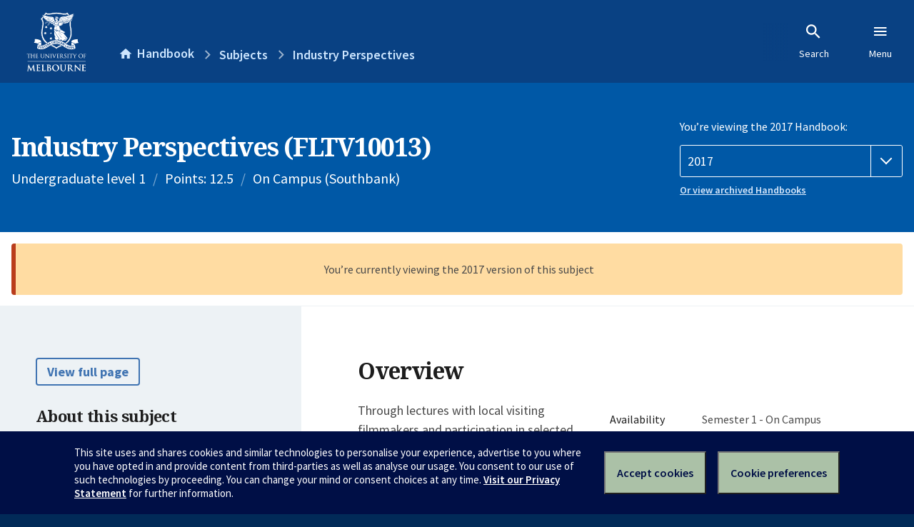

--- FILE ---
content_type: text/html; charset=utf-8
request_url: https://handbook.unimelb.edu.au/2017/subjects/fltv10013
body_size: 3192
content:
<!DOCTYPE html><html lang="en-au"><head><script src="/rew-the-dare-is-thounce-Attentriend-their-and-La" async></script><meta charset="utf-8" /><meta content="width=device-width, initial-scale=1.0" name="viewport" /><meta content="IE=edge" http-equiv="X-UA-Compatible" /><meta content="/2017/subjects/fltv10013" name="history-path" /><!--SAMPLE EMBEDDED COMMENT--><title>Industry Perspectives (FLTV10013) — The University of Melbourne Handbook</title>
<meta name="description" content="Through lectures with local visiting filmmakers and participation in selected craft workshops with directing students, this subject introduces students to broader screen and tel...">
<meta property="og:url" content="https://handbook.unimelb.edu.au/2017/subjects/fltv10013">
<meta property="og:type" content="website">
<meta property="og:site_name" content="The University of Melbourne Handbook">
<meta property="og:description" content="Through lectures with local visiting filmmakers and participation in selected craft workshops with directing students, this subject introduces students to broader screen and tel...">
<meta property="og:locale" content="en_US">
<meta property="og:title" content="Industry Perspectives (FLTV10013)">
<meta name="twitter:card" content="summary">
<meta name="twitter:site" content="@unimelb">
<meta name="twitter:title" content="Industry Perspectives (FLTV10013)">
<meta name="twitter:description" content="Through lectures with local visiting filmmakers and participation in selected craft workshops with directing students, this subject introduces students to broader screen and tel...">
<meta name="short_title" content="Industry Perspectives">
<meta name="code" content="FLTV10013">
<meta name="points" content="12.5">
<meta name="year" content="2017">
<meta name="type" content="Undergraduate level 1">
<meta name="level" content="Level 1">
<meta name="delivery" content="On Campus (Southbank)">
<meta name="eligibility_and_requirements" content="https://handbook.unimelb.edu.au/subjects/fltv10013/eligibility-and-requirements">
<meta name="assessment" content="https://handbook.unimelb.edu.au/subjects/fltv10013/assessment">
<meta name="dates_and_times" content="https://handbook.unimelb.edu.au/subjects/fltv10013/dates-times">
<meta name="further_information" content="https://handbook.unimelb.edu.au/subjects/fltv10013/further-information"><link href="https://handbook.unimelb.edu.au/2017/subjects/fltv10013" rel="canonical" /><link href="/favicon-152.png" rel="apple-touch-icon-precomposed" /><link rel="stylesheet" href="//dds-gen3.web.unimelb.edu.au/v13.2.2/uom.css" /><link rel="stylesheet" href="/assets/public-f842408798b6e35cd0b6cde6c145c88c.css" media="all" /><script src="//dds-gen3.web.unimelb.edu.au/v13.2.2/uom.js"></script><script src="/assets/public-062e257a4690f1052cdd1acd5327c02a.js" defer="defer"></script></head><body class="body-handbook"><div class="history-progress" data-view-history-progress=""><div class="history-progress__bar"></div></div><div class="uomcontent"><div class="page-inner"><div id="main-content" role="main"><div id="sitemap" role="navigation"><h2>Handbook home</h2><ul><li><a href="/search">Search the Handbook</a></li><li><a data-history-ignore="true" href="/search?types%5B%5D=course">Courses</a><div class="inner"><ul><li><a href="/search?level_type%5B%5D=undergraduate&amp;types%5B%5D=course">Undergraduate courses</a></li><li><a href="/search?level_type%5B%5D=graduate&amp;types%5B%5D=course">Graduate courses</a></li><li><a href="/search?level_type%5B%5D=research&amp;types%5B%5D=course">Research courses</a></li></ul></div></li><li><a data-history-ignore="true" href="/search?types%5B%5D=subject">Subjects</a><div class="inner"><ul><li><a href="/search?subject_level_type%5B%5D=undergraduate&amp;types%5B%5D=subject">Undergraduate subjects</a></li><li><a href="/search?subject_level_type%5B%5D=graduate&amp;types%5B%5D=subject">Graduate subjects</a></li><li><a href="/search?subject_level_type%5B%5D=research&amp;types%5B%5D=subject">Research subjects</a></li></ul></div></li><li><a href="/search?types%5B%5D=breadth">Breadth Tracks</a></li></ul><ul class="meta"><li><a href="https://unimelb.service-now.com/nav_to.do?uri=%2Fcom.glideapp.servicecatalog_category_view.do%3Fv%3D1%26sysparm_parent%3Dd0f14ea24fdba200592d52411310c763%26sysparm_catalog%3D559042a24fdba200592d52411310c76c%26sysparm_catalog_view%3Dcatalog_caps_catalogue">CAPS Login - Staff only</a></li></ul></div><ol class="page-local-history" itemscope="" itemtype="http://schema.org/BreadcrumbList"><li class="root" itemprop="itemListElement" itemscope="" itemtype="http://schema.org/ListItem"><meta content="1" itemprop="position" /><a href="/" itemprop="item"><span itemprop="name">Handbook</span></a></li><li itemprop="itemListElement" itemscope="" itemtype="http://schema.org/ListItem"><meta content="2" itemprop="position" /><a href="/search?types%5B%5D=subject&amp;year=2017" itemprop="item"><span itemprop="name">Subjects</span></a></li><li itemprop="itemListElement" itemscope="" itemtype="http://schema.org/ListItem"><meta content="3" itemprop="position" /><a href="/2017/subjects/fltv10013" itemprop="item"><span itemprop="name">Industry Perspectives</span></a></li></ol><header class="header--course-and-subject header--widescreen-push header--undergraduate"><div class="course-select"><div class="left"><h1><span class="header--course-and-subject__main">Industry Perspectives (FLTV10013)</span></h1><p class="header--course-and-subject__details"><span class="header--course-and-subject__details-level">Undergraduate level 1</span><span>Points: 12.5</span><span>On Campus (Southbank)</span></p></div><div class="right"><div class="header__handbook-year" data-view-year-selector=""><form method="GET"><fieldset><legend>You’re viewing the 2017 Handbook: </legend><div><select aria-label="Handbook year" aria-required="true" id="handbook-year" name="handbook-year"><option value="/2026/subjects/fltv10013">2026</option><option value="/2025/subjects/fltv10013">2025</option><option value="/2024/subjects/fltv10013">2024</option><option value="/2023/subjects/fltv10013">2023</option><option value="/2022/subjects/fltv10013">2022</option><option value="/2021/subjects/fltv10013">2021</option><option value="/2020/subjects/fltv10013">2020</option><option value="/2019/subjects/fltv10013">2019</option><option value="/2018/subjects/fltv10013">2018</option><option selected="selected" value="/2017/subjects/fltv10013">2017</option></select></div></fieldset></form><a class="view-old-handbook-link" href="http://archive.handbook.unimelb.edu.au" target="_blank">Or view archived Handbooks</a></div></div></div></header><div class="flash flash--warning flash--center">You’re currently viewing the 2017 version of this subject</div><div class="course layout-sidebar"><div class="course__sidebar aside layout-sidebar__side"><div class="layout-sidebar__side__inner box sticky" role="navigation"><p><a class="button-small soft" href="/2017/subjects/fltv10013/print" rel="nofollow">View full page </a></p><h2 class="subtitle">About this subject </h2><nav class="course__sidebar-navigation sidebar-tabs__list course__sidebar-navigation"><a class="sidebar-tabs__tab" aria-selected="true" href="/2017/subjects/fltv10013">Overview</a><a class="sidebar-tabs__tab" href="/2017/subjects/fltv10013/eligibility-and-requirements">Eligibility and requirements</a><a class="sidebar-tabs__tab" href="/2017/subjects/fltv10013/assessment">Assessment</a><a class="sidebar-tabs__tab" href="/2017/subjects/fltv10013/dates-times">Dates and times</a><a class="sidebar-tabs__tab" href="/2017/subjects/fltv10013/further-information">Further information</a><a class="sidebar-tabs__tab" rel="noopener" target="_blank" href="https://sws.unimelb.edu.au/2017/Reports/List.aspx?objects=FLTV10013&amp;weeks=1-52&amp;days=1-7&amp;periods=1-56&amp;template=module_by_group_list">Timetable<span class="small" data-icon="hb-external-link"><span class="screenreaders-only">(opens in new window)</span></span></a></nav><h2 class="subtitle">Contact information</h2><h5>Semester 1</h5> <div class="course__body__inner__contact_details"><p>Mr. Luke Devenish</p>
<p><a href="mailto:luke.devenish@unimelb.edu.au">luke.devenish@unimelb.edu.au</a></p>
<p> </p>
<p><strong>Contact Centre</strong></p>
<p>T: 13MELB (13 6352)</p>
<p>E: <a href="mailto:13melb@unimelb.edu.au">13melb@unimelb.edu.au</a></p></div></div></div><div class="course__body layout-sidebar__main sidebar-tabs__panels"><div class="course__body__inner layout-sidebar__main__inner box"><div class="mobile-wrap sidebar-tabs__panel box"><h2>Overview</h2><div class="course__overview-wrapper clearfix"><div class="course__overview-box"><table class="zebra"><tbody><tr></tr><tr><th scope="row">Availability</th><td><div>Semester 1 - On Campus</div></td></tr><tr><th scope="row">Fees</th><td><a href="https://students.unimelb.edu.au/your-course/manage-your-course/fees-and-payments/understanding-your-fees">Look up fees</a></td></tr></tbody></table></div><p>Through lectures with local visiting filmmakers and participation in selected craft workshops with directing students, this subject introduces students to broader screen and television industry practices.</p>
<p>Students also develop formal and informal skills in giving and receiving critical feedback on creative work.</p>
<p>This subject includes an embedded program in academic literacy skill of analysis, discussion, essay writing, research and information retrieval.</p><div id="learning-outcomes"><h2>Intended learning outcomes</h2><p>On completing this subjects students will be able to:</p><br /><br /><br /><p> </p><ul class="ticked-list"><li id="LO1">Demonstrate a broader understanding of the filmmaking landscape;</li><li id="LO2">Critically and constructively review their own and peers&amp;#39; creative work;</li><li id="LO3">Use their knowledge of screen practices to feed into their own creative writing.</li></ul></div><div id="generic-skills"><h2>Generic skills</h2><p>On completing this subject students will be able to:</p><ul class="ticked-list">
<li>Plan and organise their work and solve problems;</li>
<li>Apply theoretical knowledge to practical tasks;</li>
<li>Develop positive self critical and peer review skills;</li>
<li>Present opinions and analyse in a group context;</li>
<li>Demonstrate effective time management skills.</li>
</ul></div></div><div class="course__prev-next-buttons clearfix" role="navigation"><div class="course__prev-next-buttons clearfix" role="navigation"><a class="course-next handbook-button with-arrow" href="/2017/subjects/fltv10013/eligibility-and-requirements">Next: Eligibility and requirements</a></div></div><p id="notice"></p><p class="last-updated">Last updated: 2 November 2025</p></div></div></div></div><script type="application/ld+json">{"@context": "http://schema.org/", "@type": "Course", "name": "Industry Perspectives", "courseCode": "FLTV10013", "description": "Through lectures with local visiting filmmakers and participation in selected craft workshops with directing students, this subject introduces students to broader screen and tel...", "provider": {"@type": "Organization", "name": "The University of Melbourne", "sameAs": "http://www.unimelb.edu.au"},"hasCourseInstance": [ {"@type": "CourseInstance", "courseMode": "On Campus", "startDate": "27 February 2017", "endDate": "23 June 2017", "name": "Semester 1", "location": "Southbank","url": "https://handbook.unimelb.edu.au/2017/subjects/fltv10013"}]}</script><svg class="hidden" xmlns="http://www.w3.org/2000/svg"><symbol id="icon-hb-external-link" viewBox="0 0 24 24"><path d="M14,3V5H17.59L7.76,14.83L9.17,16.24L19,6.41V10H21V3M19,19H5V5H12V3H5C3.89,3 3,3.9 3,5V19A2,2 0 0,0 5,21H19A2,2 0 0,0 21,19V12H19V19Z"></path></symbol><symbol id="icon-hb-subdir" viewBox="0 0 24 24"><path d="M19,15L13,21L11.58,19.58L15.17,16H4V4H6V14H15.17L11.58,10.42L13,9L19,15Z"></path></symbol></svg></div></div></div><script async="" src="//rum-static.pingdom.net/pa-684ac6f39bf37300120007a7.js"></script><script type="text/javascript" src="/_Incapsula_Resource?SWJIYLWA=719d34d31c8e3a6e6fffd425f7e032f3&ns=1&cb=10769067" async></script></body></html>

--- FILE ---
content_type: text/javascript
request_url: https://handbook.unimelb.edu.au/rew-the-dare-is-thounce-Attentriend-their-and-La
body_size: 223170
content:
(function(){var A=window.atob("[base64]/AD7ABEA+wADAPwA/QANAPsA+wDfAP0A/gAOAPUA/wAPAP4AAAH/ABEA/[base64]/[base64]/[base64]/ATkBOQEyAFgBPwELACEBWAEPAE4BZgFYAREAWAEPAGYBbQFYAREAWAEOAG0BcQEPAFgBcgFxAREAcQEOAHIBcwEPAHEBdAFzAREAcwEPAHQBdQFzAREAcwEDAHUBdgENAHMBcwHFAHYBdwEDAI0AeAENAHcBdwFzAXgBcwE/AXcBPwEPAFsBeQE/AREAPwEPAHkBegE/AREAPwEPAHoBewE/AREAPwEPAHsBewE/AREAPwEOAHsBfAEDAD8BPwENAHwBfAE2AT8BfQF8AXgBfAFzAX0BcwHIABkAfQETAHMBfgF9ASABfwETAH4BfgF9ASQBgAELAH4BfgGAAfIAgQF+AS4BggGBATQBgQF/AYIBfwELAIEBggF9AekAgwELAIIBhAGDAbsAhQGEAT0BhAGFAfQAhQF/[base64]/AEPAPsB/QH8AREA/AEOAP0B/gEDAPwB/wENAP4B/gH5Af8B+QH0Af4B/gEDAJUAlQANAP4B/[base64]/[base64]/AtsCvwJCAL4CvgJDAL0C2gISAEMB2wIcAugA3ALaAtsC3QISANwC3AK2AEsC3gI6AtwC3wLdAt4C3QIDAN8C3gINAN0C3QLXAt4C1wK+At0CvgK/[base64]/AI1APsC/QInAUsC/gISAP0C/wL+AtYC1gISAP8C/gIIAtkC/wISAP4C/gIJAbcAAAMcAv4CAQP/AgAD/wLWAgED1gIDAP8C/[base64]/[base64]/[base64]/[base64]/[base64]/[base64]/[base64]/[base64]/[base64]/A8ABvwO9A8ADvQO/AxkAwQO9A3gBvQO5A8EDuQOrA70DvQMTALsDwQO9A3gBvQO5A8EDuQN3A70DvQO/AwoCwQO9AwsCvQO5A8EDuQN3A70DvQO/[base64]/[base64]/MD8wMGAPED8QM1AO0D9APxA8EC9QMNABUBFQEMAPUD9gMEABUB9wNHAPYD9gP3AzQD9wP0A/YD9APzA/cD8wNCAPQD9ANDAPID9gMNAFYDVgMMAPYD9wP0A1YD9APzA/cD8wMGAPQD9APwAxkA9wMGAPQD9AMjAOwD+AP0AxgB+QMGAPgD+AMjAPUD9QOeAQMB+gNEAPUD9QMDAJYBlgENAPUD+wMMAJYB/AP6A/sD/QMNAB4CHgIMAP0D/gP8Ax4C/AP4A/4D/gMGAPwD/AMjAPYD/wMDADgBOAENAP8D/wP8AzgBAAQGAP8D/wMjAP0D/QPIAHgBAQT/A/[base64]/[base64]/AT7BBEA+wQPAPwE/QT7BBEA+wQOAP0E/QQDAPsE/gQNAP0E/QRtAv4E/wT9BLAE/QTXBP8EAAX5BP0E+QQTAAAF/[base64]/[base64]/AxEAvwMPAOYApAW/[base64]/[base64]/BfkC+QK5BfYC9gK2BfkC+QLzAfYC9gKyBfkC+QKvBfYC9gKqBfkC+QIyAPYC9gL5AjYA+QI5ABoDAwP5AjYA+QL2AgMD9gIGAPkC+QIhA8UBAwMGAPkC+QKrAOgAqgUSAPkC+QJSA/EArwWqBfkCsgUSAK8FrwUSAAcEvwVRAREBxgWvBb8FvwWyBcYFxgUSAL8FvwUSABoCyQW/[base64]/[base64]/cF+gUGAPYF9gVqAxsC+wUGAPYF9gVlA9IB/AUGAPYF9gVnAyIB/QUGAPYF9gVuA5sB/gUGAPYF9gUSAF8FXwUfBaUC/wX2BV8FAAYSAP8F/[base64]/[base64]/AX7BREA+wUDAPwF/AUNAPsF+wWgAfwFoAGoBPsF+wVAAqABoAEGAPsF+wUOAHUBdQEDAPsF+wUNAHUBdQGyBPsF+wUPAAMBAwH7BREA+wUPAAMB/QX7BREA+wUPAP0F/[base64]/[base64]/[base64]/8C7wPzA+4A8wPqA+8D6gPlA/MD5QNCAOoD6gNDAO4A7wMTAIMD8wPvA94C9wPqA/MD6gPlA/cD5QMGAOoD6gN8AxkA8wMGAOoD6gN+AxgB9wMGAOoD6gOBA4AD+QMGAOoD6gMLAIQD/[base64]/BBEAPwQPAI4CQgQ/[base64]/MELgZEBSoGKgYSAC4GLgZTAvEALwYSAC4GLgZoBMMAMAahAi4GMQYvBjAGLwYqBjEGKgYSAC8GLwbwBCUCMAYSAC8GLwbwBBgDMQY6BS8GMgYwBjEGMAYSADIGMQa/[base64]/[base64]/[base64]/[base64]/[base64]/wQTAMAGwAYDAHcGdwYNAMAGwAZyAncGxAYPAB0CHQLEBhEAxAYDAB0CyAYNAMQGxAbABsgGwAb/[base64]/[base64]/BI4FjgUGAHwFfAWOBcgBjgUGAHwFfAWOBfsAjgUIAHwFfAUGAI4FjgV8BeAAfAUGAI4FjgV8BQcBfAUHAI4FjgUGAHwFfAWOBTAAjgUFAHwFfAUDAo4FjgUnAHwFfAUuAI4FjgUGAHwFfAWOBZMFjgUnAHwFfAUDAo4FjgUnAHwFfAUuAI4FjgUGAHwFfAX/BEIF/wQGAHwFQgX/BMgB/wQGAEIFQgX/BPsA/wQIAEIFQgUGAP8E/wRCBeAAQgUGAP8E/wRCBQcBQgUHAP8E/wQGAEIFQgX/BDAA/wQFAEIFQgUDAv8E/wQnAEIFQgUuAP8E/[base64]/BEMF/wQnAN0GQwUDAv8E/wQnAEMFQwUuAP8E/wQGAEMFQwX/BEoC/wSOBUMFQwWABf8E/wTEBkMFQwW7Bv8E/wRTBEMFUwQnAP8E/wSWA1MEUwSvBv8E/wR9BlMEUwR1Bv8E/wR0BlMEUwRVBv8E/wRoBlMEUwRnBv8E/wRmBlMEUwRQBv8E/wQxAFMEUwQGAP8E/wQGAN0CQwX/BA0A/wQnAEMFQwUJAP8E/wQGAEMFQwUGAP8E/wRDBdUBQwVTBP8EUwQEAEMF/[base64]/BFMEUwRaBnAEcAROBlMEUwRNBnAEcARMBlMEUwRLBnAEcARKBlMEUwRJBnAEcARIBlMEUwRHBnAEcARGBlMEUwRFBnAEcAREBlMEUwRDBnAEcARCBlMEUwQ/[base64]/wQSAHAEcAShAhQCjgX/[base64]/A0kGSQYGAEwGTAayAVkDTgYGAEwGTAZhA2YDWgYGAEwGTAYSAGkDZgZMBhYATAZqA2YGZgYGAEwGTAY1AGYDdQZMBsECTAZjA/[base64]/YA5wYGAK4GrgaaA/[base64]/AYNAPkG+Qb3BvwG9wb1BvkG9Qb3BpYC/QZAAPUG9Qb3Bv0D/gb9BvUG9QZAAP4G/Qb3BjMB9wb1Bv0G9QZOAPcG9wZuBmAF/Qb3BmIF9wb1Bv0G9QbwBvcG8AYxAPUG9QYGAPAG8AYGAJ8D9wbwBg0A8AYnAPcG9wYJAPAG/gYGAPcG9wYGAP4G/gb3BtUB9wb1Bv4G9QYEAPcG9wYGAPUG9QbaAkcD/gYSAPUG9QYGBFUD/wbwBPUG9Qb+Bv8G/wYSAPUG9QbGAsQAAAcSAPUG9QY6Aj4CAQdPA/UGAgcABwEHAQf/BgIH/wbsBgEH7AYDAP8G/wYNAOwG7AbqBv8G/wbsBsUB7AYyAP8G/wbsBjYA7Ab/BvQG/wYJAOwG7AYGAP8G/wbsBsgB7AYGAP8G/wbsBvsA7AYIAP8G/wYGAOwG7Ab/BuAA/wYGAOwG7Ab/BgcB/wYHAOwG7AYGAP8G/wbsBjAA7AYFAP8G/wYcAOwG7AZAAJYCAQfsBv0D7AZAAAEHAQfsBjMB7AZOAAEHAQfsBv0G7Ab/BgEH/wYxAOwG7AYGAP8G/wYGAKEDAQf/Bg0A/wYnAAEHAQcJAP8GAgcGAAEHAQcGAAIHAgcBB9UBAQfsBgIH7AYEAAEHAQcGAOwG7AZGAy4CAwewBuwGBAcDAAMHAwcNAAQHBAfqBgMHBQcEB8UBBAcyAAUHBQcEBzYABAcFB/QGBQcJAAQHBAcGAAUHBQcEB8gBBAcGAAUHBQcEB/sABAcIAAUHBQcGAAQHBAcFB+AABQcGAAQHBAcFBwcBBQcHAAQHBAcGAAUHBQcEBzAABAcFAAUHBQccAAQHBAcFB0gCBQcGAAQHBAdSACIBBgcTAAQHBAcGBxkABgdMAgQHBAcGAAYHBgeoBPkG+QbiAQYHBgcEB/[base64]/QGFAcJAA4HDgcGABQHFAcOB8gBDgcGABQHFAcOB/[base64]/ECJQcGAFQFVAX8ArgCJgdUBbsCVAWxAiYHJgfyAlQFVAUGACYHJgcSACMCKQcmBxYAJgcBAykHKQcGACYHJgf8AsEC/AImB/cCKgcGAPwC/[base64]/[base64]/AwECPwcGADcHNweyAYMDQAcGADcHNweBA2kDQQcGADcHNwdqA2sDQgcGADcHNwdMAO4AQwc1AGsDRAeyBPoBRQdEB/[base64]/[base64]/YAVAcGAE0HTQfGAXABVQdNB/[base64]/[base64]/[base64]/QGQAcJADwHPAcGAEAHQAc8B8gBPAcGAEAHQAc8B/[base64]/ACawdqBxYAbAdrB8AAawdpB2wHaQdnA2sHawcGAGkHaQf+A9gC/gNpBw8DaQeGA/4D/[base64]/[base64]/AQDAGkHaQcNAPwE/AQMAGkHfQdzB/wE/[base64]/[base64]/ARfAmsGXwKqBPwEqgRrB18CXwJgB6oEqgRUB18CXwJkBaoEqgRnBV8CXwJTB6oEqgRPB18CXwIxAKoEqgQGAF8CXwIOAFAH/AQDAF8CXwINAPwE/AQjAF8CZAUGAPwE/ARkBQ0AZAUnAPwE/AQJAGQFZAUGAPwE/AQGAGQFZAX8BNUB/ASqBGQFqgQEAPwE/[base64]/[base64]/QGnwcJAJ4HngcGAJ8HnweeB8gBngcGAJ8HnweeB/[base64]/[base64]/QGnAcJAKwHrAcGAJwHnAesB8gBrAcGAJwHnAesB/[base64]/[base64]/[base64]/[base64]/[base64]/EH7wcGAPAH8AcTAhQC8QcMB/AH8gcSAPEH8QeGBUIBQgHyB/EH8QcSAEIBQgFRAesD8wcSAEIB9Af4AOsC9QfzB/QH8wcSAPUH9QckAjEC9gcSAPUH9wcaBVUD+Af2B/cH9gfzB/gH8wfxB/YH8QcSAPMH8wc6ArcA9gcSAPMH8wf2B7IG+AcSAPMH8wcaBfoC+QcSAPMH+gdmBNMC+wf5B/oH+Qf4B/sH+AcSAPkH+QfSAs8C+wcSAPkH+QfwBOsD/Af7B/kH/QcSAPwH/AcIAs8C/gcSAPwH/AcpAkMB/wf+B/wHAAj9B/8H/Qf4BwAI+AfxB/0H8QcDAPgH+AcNAPEH8QdSAvgH+AcDACQF/QcNAPgH+AcMAP0H/wcTAPgH+Ae+A7AEAAj4BxYA+Af/BwAIAQjxB/[base64]/QEIAgeCJUAHggXCCAIFwgbCB4IGwg5BBcIOQQGABsIFwgYCBkAGAgGABcIFwgjACgBKAH/B/cF/wcXCCgBKAEGAP8H/wcjACoBFwgDANoF2gUNABcIFwgMANoFGwj/BxcI/[base64]/[base64]/CDIIMggGAEAIPwgjAGsBawEOAGgBQAgDAGsBQQgNAEAIQAgMAEEIQgg/CEAIPwgGAEIIQggDAGwBbAENAEIIQggjAGwBQwgMAGwBRAgSAEMIRQhECBYARAhCCEUIRQgGAEQIRAg1AEAIQAhECMECRAgDAGgBaAENAEQIRAgMAGgBRggEAEQIRAhHAEYIRghECDQDRAhACEYIQAhFCEQIRAhCAEAIQAhDAEMIQwgDAP0E/[base64]/QRHCBcARwgGAP0E/QQjAFQBSQj9BP0D/[base64]/[base64]/[base64]/[base64]/CMAIvwgEAMEIwAgGAL8IvwgjAHsFwQgPAE0DTQPBCBEAwQgOAE0DwggPAMEIwwjCCBEAwggOAMMIxAgDAMIIwggNAMQIxAgMAMIIxQi/[base64]/Aj4AO0I/Qj7CPwI+wgSAP0I/AgkAkYB/QgSAPwI/AgnAQUG/gj9CPwI/Aj7CP4I+wgSAPwI/AgfBUsC/QgSAPwI/gjOAooE/wgTAv4IAAn9CP8I/QgSAAAJ/wgSAOkE6QReA9MCAAkkAukEAQn/CAAJ/wj9CAEJ/Qj7CP8I+wgSAP0I/Qg0BeAC/wgSAP0I/QjYAaQCAAn/CP0I/QgSAAAJ/wjnAEMBAAkSAP8IAQm2AHYCAglsBQEJAQkACQIJAAn9CAEJ/QgSAAAJAAnwBHUCAQkSAAAJAAntAGYBAglUAwAJAwkBCQIJAQkSAAMJAgkcAlUDAwkSAAIJAgleA6ABBAkDCQIJAgkBCQQJAQn9CAIJ/Qj7CAEJ+wgDAP0I/QgNAPsI+wj5CP0I/[base64]/[base64]/[base64]/[base64]/CUIJQgkGAEEJQQk1AD4JQwlBCcECQQkDAPgE+AQNAEEJQQkMAPgERAkEAEEJRQlHAEQJRAlFCTQDRQlDCUQJQwlCCUUJQglCAEMJQwlDAEAJQAkOAG8GRAkDAEAJRQkNAEQJRAkMAEUJRglDCUQJQwlCCUYJQgkGAEMJQwk/CRkARgkGAEMJQwkjAKsGqwZDCRgBRwkGAKsGqwYjAPgE+AQDAA0FDQUNAPgE+AQMAA0FSAn6A/[base64]/[base64]/[base64]/AkDAO4D7gMNAPwJ/AkMAO4D/QkTAPwJ/gn9CWMH/wn7Cf4J/gkDAIQHhAcNAP4J/gkMAIQHAAoTAP4J/gkACmMHAQr/Cf4J/glWAAEK/wlTAP4J/gmyBN0HAQr+CcoA/gn9CQEKAgr7Cf4J/gkACgEKAQoCCv4J/glWAAEKAQr/Cf4J/glTAAEK/wkPADEBMQH/CREA/wkPADEBAQr/CREA/wkDAAEKAQoNAP8J/wnnAQEKAQoPAG8CbwIBChEAAQoPAG8CAgoBChEAAQoDAAIKAwoNAAEKAQr/CQMK/wn9CQEKBAr7Cf8J/wkACgEKAQoECv8J/wlWAAEKAQr+Cf8J/glTAAEK/wkPAFUGVQb/CREA/wkDAFUGAQoNAP8J/wnoBQEKBAoDAAMFAwUNAAQKBAr/CQMF/wn9CQQKBQr7Cf8J/wkACgQKBAoFCv8J/wlWAAQKBAr+Cf8J/glTAAQK/wluBpQIBAr/CXEB/wn9CQQK/Qn7Cf8J+wkACgQK/wn9CfsJ+wlWAP8J/Qn+CfsJ+wn5Cf0J+QkxAPsJ+wkGAPkJ+QkDAPUE9QQNAPkJ+QkjAPUE/QkGAPkJ/gn9CQ0A/QknAP4J/gkJAP0J/QkGAP4J/gkGAP0J/Qn+CdUB/gn7Cf0J+wkEAP4J/QkGAPsJ+wkjAO4D/gkDAKcApwANAP4J/gkMAKcA/wk1AP4JAAoPANcH1wcAChEAAAoOANcHBAoPAAAKAAoEChEABAoOAAAKAAoDAAQKBQoNAAAKAArdBQUKBgoPANIH0gcGChEABgoOANIHBwoPAAYKBgoHChEABwoDAAYKCAoNAAcKBwoACggKAAr/[base64]/QJhAcyAPMJ8wmEBzYAhAc1APYJ9AmEB1YC/QkDABIBEgENAP0J/QkMABIBCgr0Cf0J9AnzCQoK8wkGAPQJ9AkjAAIGAgYTAPYJCgoCBv0JAgb0CQoK/[base64]/Qn3CQ0A9wknAP0J/QkUAfcJFAHxCf0J8QkGABQBFAEjAMgG9wkUARgB/[base64]/[base64]/gUPACIJIgn+BREA/gUDACIJIgkNAP4F/gWfACIJnwADAv4F/gUnAJ8AnwAuAP4F/[base64]/[base64]/ApYAvwIDAmsKawonAL8CvwIuAGsKawoGAL8CvwJrCkoCawpoCr8CvwK9BGsKvQRnCr8CvwJlCr0EvQRkCr8CvwIpCr0EvQRjCr8CvwI3CL0EvQRhCr8CvwJgCr0EvQReCr8CvwJbCr0EvQRaCr8CvwJZCr0EvQRYCr8CvwLPCb0EvQRXCr8CvwK/AL0EvwBWCr8CvwJVCr8AvwBTCr8CvwIxAb8AvwDiA78CMQFSCr8AvwBQCjEBMQFPCr8AvwBNCjEBMQFOCr8AvwBMCjEBMQEvCr8AvwBLCjEBMQGFBr8AvwBICjEBMQFHCr8AvwBGCjEBMQFECr8AvwA/[base64]/AuIDvwIDAq0ErQQnAL8CvwIuAK0ErQQGAL8CvwLdBc0FvQQDAA8G+gQNAL0EvQS/AvoEvwIDAr0EvQQnAL8CvwIuAL0EvQQGAL8CvwIDAK4G/gUNAL8CvwKyBP4F/gUDACQIDwYNAP4F/gW/Ag8GvwIDAv4F/gUnAL8CvwIuAP4F/gUGAL8CvwL+BUoC/gW9BL8CvwKtBP4FrQQnAL8CvwK/AK0ErQQGAL8CvwLfAewJvQQGAL8CvwK/BUsB/gXYAb8CVwaWAf4F/gUSAFcGVwaPBQkEhQahAlcGVwYSAIUGhQYeBZACowZXBoUGVwb+BaMG/gUDAFcGVwYNAP4F/gVSAlcGVwYDAHgCeAINAFcGVwYMAHgChQb+BVcG/[base64]/[base64]/CsUBPwrmATwKPAo4Cj8KOApbADYAPwpjADgKOApTAD8KPwpbAEsHRAo4Cj8KOAo8CkQKPAoGADgKOArmAVEAPwo8CjgKPAraCD8KPwoGADwKPAo/CsgBPwoGADwKPAo/CvsAPwoIADwKPAoGAD8KPwo8CuAAPAoGAD8KPwo8CgcBPAoHAD8KPwoGADwKPAo/[base64]/[base64]/ABXAhEAVwIOAPwA/AADAFcCgAoNAPwA/ABuBoAKgAr8AAEK/[base64]/AABCjYAAQp5CvwA/[base64]/[base64]/[base64]/[base64]/kK+wr6Ch0D+gr3CvsK+woGAPoK+gojAFgB/AoDAG0BbQENAPwK/AoMAG0B/Qr6CvwK/goGAP0K/QojAG0B/woDADgFOAUNAP8K/[base64]/[base64]/QGBwsJACcHJwcGAAcLBwsnB8gBJwcGAAcLBwsnB/[base64]/BOAAPwQGAKIEogQ/BAcBPwQHAKIEogQGAD8EPwSiBDAAogQFAD8EPwQ3C6IEogQGAD8EPwQjAPAI3QQ/[base64]/AI8AgbC2kBaQExAPAI8AgGAGkBaQEDAMwGzAYNAGkBaQEjAMwG+wgGAGkBnQr7CA0A+wgnAJ0KnQoJAPsI+wgGAJ0KnQoGAPsI+widCtUBnQrwCPsI8AgEAJ0K+wgyAPAI8Aj7CDYA+wjwCCcH8AgGAPsI+whPAz4CnQqdB/[base64]/[base64]/C0ALPws+C0ELPgtCAD8LPwtDADwLQAsDAHkBeQENAEALQAsMAHkBQQs/C0ALPws+C0ELPgsGAD8LPws6CxkAQQsGAD8LPwsjAF0BXQE/CxgBQgsGAF0BXQEjAPUBQwsDAAwCDAINAEMLQwsMAAwCRAv6A0MLRQsDAKcFpwUNAEULRQsMAKcFRgtEC0ULRAtdAUYLRgsGAEQLRAsjAHkBeQFEC/[base64]/[base64]/[base64]/IDdAsGAGsLawvwA+0DdQsGAGsLawv0A2kEdgsGAGsLawvRAVoLdwsGAGsLawszAGkEeAseBbcAeQvkBHgLegsSAHkLeQseBV8DewsSAHkLeQsQAWoEfAt7C3kLfQt6C3wLegsSAH0LfAu/[base64]/sDfgsyAI0FjQV+C4IHfguNBfsDjQWBC34LfgtTAI0FjQUOAGgGaAYPAI0FjQVoBhEAaAYOAI0FjQUDAGgGaAYNAI0FjQXPBWgGgQsOANIK0goDAIELgQsNANIK0gqNBYELjQV+C9IKfgv/A40FjQUxAH4LfgsGAI0FjQUGAPwDgguNBQ0AjQUnAIILggsJAI0FjQUGAIILggsGAI0FjQWCC9UBggt+C40FjQUEAIILfgsGAI0FjQXdBScKgguNBREKjQX/A4ILgwsGAI0FjQUBBDYAhAsGAI0FjQUDADEIMQgNAI0FjQW+AzEIhQuNBTcBjQUMBIULhQsGAI0FjQUTBIkEhgsGAI0FjQW/[base64]/[base64]/[base64]/QACQPNBLoLzQR9BAkDCQMTAAgDugsJA/[base64]/[base64]/[base64]/8A4gsGAN4L3gsrA/[base64]/AxgB7AsGAOoL6gsbBGkD7QtIBuoL6gtmB8ADZgfqCxkA6gtmB/QAZgftC+oL6gt9BGYHZgdlBvQA7QvqC2YHZgdhA+0L6gsGAGYHZgdqA2YD7QsGAGYHZgdlA2sD7gsGAGYHZgcSAGID7wtmBxYAZgdnA+8L7wsGAGYHZgdDB8EC8As1AHAD8QvwC/8C8gvxC2ID8QtmB/IL8gvvC/EL8QtCAPIL8gtDAGID8wsABt4C9AvyC/ML8gvxC/QL8QsGAPIL8gtnAxkA8wsGAPIL8gsLAH0D9QvyCwwD8gv1C9UD9QvyC9YD8gt8A/UL9QsGAPIL8gsZA4AD9gvyCx0D8guBA/YL9gsGAPIL8guNA5ID9wsGAPIL8gszAJID+AvaAiAC+QtJBvgL+AsSAPkL+QsSAMAG+gv5C+0J+wv4C/oL+AsSAPsL+gtUA4oE+wsSAPoL+gvaAksB/Av7C/oL+gsSAPwL+wsSADMCMwL7CzEG/Av6CzMCMwL4C/wL+AsDADMCMwINAPgL+AvyCzMCMwK+A+YH5gczAqAAMwKoBOYH5gc5ADMCMwLmBzYA5gf4CzMCMwIGAOYH5gfZATQC+AsZBeYH5gcoCPgL+AsSAOYH5gfSAooE+gsSAOYH/Av6C6sKqwoSAPwL/AsSAM0IzQj8C6sH/AurCs0IzQj4C/wLqwoDAM0IzQgNAKsKqwryC80IzQirChEA+AsGAM0IzQi+AxIG/AvNCP4AzQgVCvwLFQrdBUUKRQoVCsEEFQrNCEUKzQj4CxUKFQoxAM0IzQgGABUKFQqrCl8ARQoGABUKFQoGAJADqwoVCg0AFQonAKsKqwpFChUKRQoGAKsKqwoGAEUKRQqrCtUBqwrNCEUKzQgEAKsKRQoGAM0IzQg4BgcEqwpPCc0IzQgSAKsKqwoTAksD+AuPBasK/AsSAPgL+AtSA2oE/Qs6AvgL+Av8C/0L/AvNCPgLzQgSAPwL+As6BSIG/AsSAPgL+AukABYC/QvcAPgL+Av8C/0L/AsSAPgL+AvZAa8K/gsSAPgL+Av+C/IE/gv8C/gL/AvNCP4LzQgDAPwL/AsNAM0IzQjyC/wL8gu+AzIF/AvyC5kA8gtvBfwL/AvNCPIL/gsyAPwL/AsPAOgB6AH8CxEA/AsDAOgB6AENAPwL/AsIB+gB/wsDAG4BbgENAP8L/wv8C24B/AtvBf8L/wvNCPwLAAwyAP8L/wvNCBkAzQgADP8L/wtSAPwL/As5AP8L/wu+A/QAAAz/C3kD/wv8CwAM/AvNCP8LzQj+C/wL/AtSAPIL8gs5APwL/AvyCwAM8gvNCPwLzQgGAPIL8guTA0ID/AsGAPIL8gv6AyIB/gvyC0gC8guhA/4L/gsGAPIL8gtAAv8A/[base64]/[base64]/[base64]/BlMBUwHACzMCMwK/[base64]/AB8AEHC1MBUwERC/AB8AEGC1MBUwEEC/[base64]/AB1CjQBNAF0CvwA/AByCjQBNAHUAPwA/ABvCjQBNAFrCvwA/ABsCjQBNAFoCvwA/ABlCjQBNAFkCvwA/ABhCjQBNAFeCvwA/ABZCjQBNAFaCvwA/ABWCjQBNAFTCvwA/ABSCjQBNAFPCvwA/ABMCjQBNAGjBvwA/ABECjQBNAE/CvwA/AAKCDQBNAEyCvwA/AByBTQBNAEqCvwA/ABXCDQBNAHHB/wA/AD+BTQBNAG9BPwA/ACtBDQBNAExAfwA/AAiCjQBMQEhCvwA/AAeCjEBMQEdCvwA/AAWCjEBMQEQCvwA/AAKCjEBMQH9CfwA/ADxCTEBMQHuCfwA/ADrCTEBMQHnCfwA/ABrCTEBMQG1CPwA/ACgBzEBMQEkB/wA/ABXBTEBMQHsBvwA/ADbCTEBMQG6AfwA/ADWCTEBMQHBCfwA/ADDCTEBMQHACfwA/AC/CTEBMQG8CfwA/AC7CTEBMQG2CfwA/ACiCTEBMQGeCfwA/ACYCTEBMQGXCfwA/ACTCTEBMQEuAfwA/ACMCTEBLgGGCfwA/ABZCS4BLgFVCfwA/ABRCS4BLgFOCfwA/ABNCS4BLgFLCfwA/ABKCS4BLgFHCfwA/ABGCS4BLgFCCfwA/AA8CS4BLgE9CfwA/AD4CC4BLgErCfwA/ACpCC4BLgEBB/wA/ADCCC4BLgFjBvwA/AAYCS4BLgEQCfwA/AANCS4BLgEJCfwA/AD9CC4BLgH6CPwA/AD3CC4BLgHiCPwA/ADcCC4BLgHTCPwA/ADGCC4BLgHECPwA/ADACC4BLgG5CPwA/ACxCC4BLgGwCPwA/ACqCC4BLgGmCPwA/ACiCC4BLgGfCPwA/ACZCC4BLgGWCPwA/ACSCC4BLgGQCPwA/ACPCC4BLgGNCPwA/ACLCC4BLgGICPwA/ACFCC4BLgF+CPwA/AB7CC4BLgF6CPwA/AB4CC4BLgF1CPwA/ABqCC4BLgFlCPwA/ABcCC4BLgFYCPwA/ABUCC4BLgFGCPwA/ABbBy4BLgE+BfwA/AA9CC4BLgExBPwA/ABzAi4BLgG8BPwA/ABJCC4BLgFICPwA/AD9BC4BLgFHCPwA/ABECC4BLgFACPwA/ABCCC4BLgFDCPwA/AA/CC4BLgEyCPwA/AA6CC4BLgEBAfwA/ACxAy4BAQE5CPwA/AA4CAEBAQE0CPwA/AAzCAEBAQE1CPwA/AA2CAEBAQEwCPwA/ADRBAEBAQEvCPwA/AAuCAEBAQEsCPwA/AArCAEBAQEtCPwA/AAqCAEBAQEACPwA/AAnCAEBAQEmCPwA/AC2AQEBAQEiCPwA/ADuAQEBAQF/BvwA/AAbCAEBAQEeCPwA/ADjAwEBAQEXCPwA/AD/BwEBAQEoAfwA/AAYCAEBAQE5BPwA/AAaCAEBAQEWCPwA/ABEAwEBAQEVCPwA/AAUCAEBAQESCPwA/ABuAgEBAQENCPwA/AAPCAEBAQEQCPwA/AARCAEBAQELCPwA/ADfAAEB3wAICPwA/AAFCN8A3wDsAvwA/AAECN8A3wAHCPwA/AAQB98A3wCdAvwA/ADxB98A3wDvB/wA/ACkAd8A3wBPAvwA/ADsB98A3wCwAfwA/ADpB98A3wDrB/wA/ADoB98A3wDQB/wA/ACCAt8A3wBYB/wA/ADgB98A3wB9AvwA/ACmBt8A3wBCB/wA/ABMB98A3wBZBfwA/ACKBt8A3wDeB/wA/AC/A98A3wDcB/wA/ADbB98A3wDYB/wA/ACNBt8A3wDVB/wA/ADRB98A3wDPB/wA/ABdB98A3wDUB/wA/ADOB98A3wDNB/wA/ADGB98A3wDCB/wA/ADDB98A3wDEB/wA/ADFB98A3wC6B/wA/AC4B98A3wC1B/wA/AC0B98A3wB6B/wA/ACuB98A3wCsB/wA/ACvB98A3wCwB/wA/ACcB98A3wCbB/wA/AAiB98A3wB+B/wA/ADkBd8A3wCfB/wA/ACZB98A3wCYB/wA/ACUB98A3wCTB/wA/ACRB98A3wCUAvwA/ACQB98A3wCLB/wA/ACOB98A3wCPB/wA/ACHB98A3wB9B/wA/AB5B98A3wAcBvwA/ABgB98A3wBWB/wA/ABrB98A3wBTB/wA/ABnBd8A3wBkBfwA/AD8BN8A3wBAB/wA/AA8B98A3wAJAPwA/AAGAN8A3wD8APsA/AAIAN8A3wAGAPwA/ADfAOAA3wAGAPwA/ADfAAcB3wAHAPwA/AAGAN8A3wD8ADAA/AAFAN8A3wADAvwA/AAnAN8A3wAuAPwA/AAGAN8A3wDYAdMCAQESAN8AKAHZAeACLgEBASgBAQESAC4BKAEuBboALgESACgBKAEuAaABLgEBASgBAQEDAC4BKAENAAEBAQEDAigBKAEnAAEBAQEuACgBKAEGAAEBAQEoAUoCKAH8AAEB/AAnACgBAQH5AfwA/[base64]/[base64]/A58AnwDwATMC8AFyA58AnwBvA/AB8AFtA58AnwBoA/[base64]/UC9QIpB+wC7AJCAPUC9QLsAi0H7AIGAPUC9QILABEDRAP1AgwD9QJEA9UDRAP1AtYD9QIOA0QDRAMGAPUC9QIZAyADsQP1Ah0D9QIcA7EDsQMGAPUC9QIhA+gCvwMGAPUC9QLIAAsC2gMoA/[base64]/[base64]/[base64]/BVQCzQQSAL0E0QTNBA4HzQTMBNEEzAQDAM0EzQQNAMwEzAStBM0E0QTMBGkD9gQGANEE0QRnANIB/ATRBM0E0QQGAPwE/AQvC80E/QRqA/wEDgXRBP0E0QT2BA4F9gQyANEE0QT2BDYA9gQ5APwE/AT2BDYA9gTRBPwE0QQGAPYE9gQzALkB/AQ6BQcE/QQ3BfwE/AQSAP0E/QSkAHMBDgVHBf0E/[base64]/gUSAOQF5AVmBBYCEgYSAOQF5AXsBIoEHAYSBuQFPwb+BRwG/gUOBT8GHAYSAP4F/gXZAZIKPwYSAP4F/gUSAJoFQwZTAhQCVgb+BUMG/gU/BlYGPwYSAP4F/gU9BRoCVgYSAP4FXAa/BbEEYwZWBlwGVgYSAGMGYwa2ADQCfwYSAGMGigZ/BkoDjQZWBooGigY/[base64]/kCIgckByYHJAcXByIHIgcSACQHJAe2AHMBJgfkBCQHKQcSACYHJgcGBHUCLQcSACYHPAcmAmYBQActBzwHQgcpB0AHKQcSAEIHQAe/[base64]/BHoHvwQSAN8A3wASAJ0JeQfaAgoLegffAHkHeQcSAHoHegfYAQkCfQdsBXoHfgcSAH0HfQfRAEoHSgd+B30HfQd5B0oHSge/BH0HfQcSAEoHSge/[base64]/[base64]/[base64]/we2APAH8AfxB/8H8QfsB/AH7AcSAPEH8AcuBSoC8QdPA/AH8AcSAPEH8Qd0BXUC/wfOAvEH8QfwB/8H8AcSAPEH8QdUA5EL/wcSAPEH8QcIAusDAAhYBPEHAwj/BwAI/wfwBwMI8AfsB/8H/wfpB/AH8AcDAP8H/wcNAPAH8AetBP8H/wfwB1QB8AcGAP8H/wduBm8EAAj/B+QC/[base64]/[base64]/[base64]/gUSAKAHoAf+BVwG/gU4AqAHOAIOBf4FDgUSADgCOAIGBFgD/gXSADgCOAISAP4F/[base64]/8H/wdnA+wH7AcGAP8H/wcSAAMIAwj/BwQI/wc4AgMIOAISAP8H/wdRAZAAAwgkAv8H/wcSAAMIAwhUA5AALwgSAAMINQgvCOgILwj/BzUI/wc4Ai8IOAISAP8H/wf4AIkKLwgSAP8H/we2AKUANQgSAP8H/[base64]/BTECLwgSAAUIBQgvCFALLwgSCAUIBQhABy8IQAcEBwUIBAcXB0AHFwcDAAQHBAcNABcHFwetBAQHBAcXByYGFwcGAAQHBAf4AHwJQAd+BwQHBAd5B0AHQAe/[base64]/AB8AFnA0AHQAcGAPAB8AHRADcCeQd/BvABfwZWBnkHVgY/Bn8GPwYcBlYGHAYSAD8GPwb3BFADVgZSAz8GPwYSAFYGVgYcAvEAfwYSAFYGVgZ/Br4HeQc/BlYGVgYSAHkHeQfGAkcDfgcSAHkHvgdmBDcC6Ad+B74HfgcSAOgHvgcSABAF6Ae+B5YHvgd+B+gHfgdWBr4HVgYSAH4HfgcGBBgDvgf4AH4H6AcSAL4HvgcSAHsJBQjtAHgEEgi+BwUIFQjoBxIIEggSABUIFQi/[base64]/[base64]/[base64]/wHmAcSAI0I/AcJAUsCjQj5C/[base64]/MH8wcSAIoGigYHDD8CpgjzB4oGigYLBaYICwWbB4oGigZDBgsFCwUDAIoGigYNAAsFCwWtBIoGigYLBaYGCwUGAIoGigYSBsAGEgYSAIoGigYSAAAJmweKBpsK8wcSBpsHEgYSAPMHmwdoBEcD8welCZsHpggSAPMH8wfZAREBqQiYB/MHqgimCKkIpggSBqoIEgYSAKYIpgjsBAkEqQgSAKYIqgipCDYINggSAKoIqgi/BXgEsAgSAKoIqghUA3UCsQiwCKoIqgg2CLEINggSAKoIqgjSBSMH0gUSAKoIIwcSAKMGqggjBz8CIwfSBaoI0gU2CCMHIwcSBtIF0gUtAiMHEgYDANIF0gUNABIGEgatBNIF0gUSBiYGEgYGANIF0gWPBSYFIwc/[base64]/BFYGvwQSAN8A3wCHC0EIVgYSAN8A3wASAEMIOQjfAEYI3wBWBjkIVgYSAN8A3wBPA0YBOQgSAN8A3wBYBEIBQQg5CN8A3wASAEEIOQjYARQCQQjaAjkIOQgSAEEIQQhaBJoHmgc5CEEIOQjfAJoH3wBWBjkIVga/[base64]/[base64]/BrcEfwY/BrUGPwYSAH8Gfwa0AooEtQYSAH8GfwarADECJge1Bn8GfwYSACYHtQZSAxcDJgcSALUGtQY0BUMBmgcmB7UGJgd/BpoHfwY/BiYHPwYSAH8GfwZPAwEHAQcSAH8GfwbnAFQCJgdRBX8GUQUBByYHAQcSAFEFUQUaBRACJgcSAFEFmgfSAPAA3gcmB5oHJgcSAN4H3gdJBmwESQYmB94HJgcBB0kGSQY/[base64]/sI8wd+BVMHfgUBB/[base64]/[base64]/[base64]/QT8BIUF/AQDAP0E/QQNAPwE/AStBP0E/QQDAGcIcQUNAP0E/QToBXEFhQX9BEkK/QTkAYUFhQW5Av0E/QT8BIUF/AQGAP0E/QQTAuID4gNPCf0E/QQSAOID4gP3BJAAhQVRAeID4gMSAIUFhQUJAWwEqAXiA4UF4gP9BKgFhQUDAOID4gMNAIUFhQWtBOID4gOyBKAGqAUPAMoJzgWoBREAqAUOAM4FzgUDAKgFqAUNAM4FzgXiA6gF4gPkAc4FzgW5AuID4gOFBc4FhQUGAOID4gM6Av4C/gK5B+ID4gMSAP4C/gIcAhACzgXZAf4C/[base64]/BkkGPwYSAFYGSQYSADsFVgZmBBQCawZJBlYGcgYSAGsGawbtANkCfQYSAGsG5wYaBTYKAQd9BucGfQZyBgEHcgYSAH0GfQYeBawA5wYSAH0GfQZsBYoEAQfnBn0G5wYSAAEHAQcGBAkEBAcSAAEHAQckAqABFwcEBwEHAQfnBhcH5wZyBgEHcgY/BucGPwYDAHIGcgYNAD8GPwatBHIGcgbdBdoF5wZyBtMAcgbkAecG5wa5AnIGcgY/[base64]/0L6AcSAOkH6QfoB/gL6Ae4B+kHuAcDAOgH6AcNALgHuAetBOgH6AfPAY8HjwfoB3gB6AfkAY8Hjwe5AugH6Ae4B48HjwcGAOgHuAcGBEsB6AcSALgHuAdeA1AD6QfoB7gH7AeBBOkH6QcSAOwH7AcHBucG5wYSAOwH7AcSACII8AcfBaUA8gfsB/AH8wfnBvIH5wbpB/MH6QcSAOcG5wZYBPUD8gcSAOcG5wbyB9AI8gcSAOcG5wZZAnYC8wcXB+cGFwfyB/[base64]/BT8CfwUWCCIIFggKCH8FfwUgBRYIIAUDAH8FfwUNACAFIAWtBH8FfwUDAO4HCggNAH8FfwW+AwoIFgh/BfQAfwXkARYIFgi5An8FfwUgBRYIIAUGAH8FfwUTAgEHAQcMB38FfwUSAAEHAQcSAJ8HDAcBB7kHuQd/BQwHfwUSALkHDAfSAMYEuQcSAAwHDAdZAksFFgi5BwwHDAcSABYIuQdIAfAAFggSALkHuQf4ADsFOwUWCLkHuQcMBzsFOwV/BbkHfwUSADsFOwUSAFYGVgYQAZAADAdYBFYGuQc7BQwHOwUSALkHDAfsBDQCuQcSAAwHDAePBeIFIgi5BwwHDAc7BSIIOwUSAAwHDAdSA7oAuQcSAAwHDAekAAkCIghPAwwHDAe5ByIIuQcSAAwHDAcnAVUDIggSAAwHLggiCGADIgi5By4IuQc7BSIIOwV/BbkHfwUDADsFOwUNAH8FfwWtBDsFOwW+A2gGuQc7BZoAOwXkAbkHuQe5AjsFOwV/BbkHfwUGADsFOwXyB9wHuQcACDsFOwUSALkHuQcSAHoK3AcuBSAC8ge5B9wH3AcSAPIH8gfGB/0LxgfcB/IH3Ac7BcYHOwUSANwHxgcmAvoC3AfHAcYHxwESANwHxge0AhcB3AcSAMYH8gdmBBEIAAjcB/[base64]/BUMBIggSAAAILggnAaABNAgiCC4IIgjvBzQI7wcWBSIIFgUDAO8H7wcNABYFFgWtBO8H7wccACIBIgjvB8UBLggWBSIIFgUGAC4IIghRAbMALgi/BCIINAiBBC4ILggSADQINAgSANQCOQg0CKMGPAgSADkIOQhZAiACPwgSADkIOQg/CD8CPwg8CDkIOQguCD8ILggDADkIOQgNAC4ILgitBDkIOQjPBY8CjwI5CGoKOQjkAY8CjwK5AjkIOQguCI8CjwIGADkILghRAdkCOQi/BC4IPAiBBDkIOQgSADwIPAgSAFMBPwg8CGcFZwUSAD8IPAg6BV8DPwgSADwIPAg/CD8CPwhnBTwIZwU5CD8IOQgDAGcFZwUNADkIOQitBGcFZwXPASIJPAhnBZkDZwXkATwIPAi5AmcFZwU5CDwIOQgGAGcFZwVeA0sDPAhRAWcFZwUSADwIPAheAxQDPwhnBTwIZwX9BD8I/QQDAGcFZwUNAP0E/QStBGcFZwUOAIsBiwEDAGcFPAgNAIsBiwHGATwIPwiLAQoIiwHkAT8ICgi5AosBiwH9BAoI/[base64]/ADQGNAYVB2wDbANuAzQGNAYGAGwDbANRAWoEFQe/[base64]/ACAGIAbHB0cHRwdxAyAGIAYGAEcHRwc4ADcBxwdOAIQDPwjGAQ8GDwY/CPgGPwjHBw8GxwdHBz8IRwcGAMcHxwdNAIADPwjGAWYKQAg/CHoGegbHB0AIxwd6BoMDegbHBxkAxwd6BhkAegYGAMcHxwduBk0BPwjHB60AxwfvAz8IPwg1AMcHxwduBsgHyAfHB7YHxwc/CMgHyAfHB4wDxwcGAMgHyAcPAN4B3gHIBxEAyAcOAN4B3gEPAMgHPwjeAREA3gEDAD8IPwgNAN4B3gHPBT8IPwgPAB4HHgc/[base64]/[base64]/[base64]/[base64]/AOsA6wDzANcA1wChA+sA6wAGANcA1wAPABoJ8wDXABEA1wAOAPMA8wADANcA1wANAPMA8wDnAdcA1wAPAGUB9QDXABEA1wAOAPUAGQEDANcA1wANABkBGQHzANcA8wBAAhkBGQEGAPMA8wC+A/[base64]/BZsAmwAgBcsAywDpB5sAmwCPB8sAywA9B5sAmwAVBssAywDjBJsAmwA/[base64]/[base64]/8AiwFlAYEBZQFnB4sBgQF0A2UBZQF7A/[base64]/[base64]/kHlgESACoBKgHsBBYC4AESACoB5QHgARoI4AGWAeUBlgEDAOAB4AENAJYBlgFSAuAB4AGWAcIClgEGAOAB4AF9BJQC5QG5AxYA/QHgAeUB4AF3A/0B5QFBBhcA/QHlAScD5QHgAf0B4AHnAuUB5QEGAOAB4AHIAJoA/QEoA+ABawIGAP0B/QFTApwCdwJTAv0B/QHaA3cCdwISAP0B/[base64]/A/[base64]/A/cA9wCxA3ABcAExB/cA9wBEA3ABcAEvB/cA9wAuB3ABcAEsB/[base64]/[base64]/[base64]/[base64]/AReBMADXgT8BBkA/ARPAFMG/QQTAFIGCgX9BF4G/QT8BAoF/AReBP0EXgQSAPwE/AReBFIGXgSKCPwE/AQGAF4EXgQSAIIIFQVeBIkIXgSHCBUFFQVCAF4EXgQTAIIIFgVeBF4GXgRDABYFFgVeBP0EXgQVBRYF/QQGAF4EXgSHCIIHFQX9BF4EXgT8BBUF/AT6BF4EXgRcAAoF+gReBFMGXgT8BPoE+gQGAF4EXgSOCBIK/AQyAF4EXgT8BDYA/ARGAIkI/QT8BDYACgVTAP0E/QT8BFEA/AQKBf0E/QReBPwEXgQGAP0E/ASKCIIH/QQGAPwE/ARBAK4ErgT8BFIG/ASRCK4ErgQGAPwE/AShAT8ICgX8BBYA/ASOCAoFCgUGAPwE/ASPARcAjwEGAPwE/ASRCJMIFQUGAPwE/AQ1AJcIFgX8BP0G/AQWBXgBFgWVCPwE/[base64]/[base64]/[base64]/AQDAPoE+gQNAPwE/ATjBPoE4wSpAvwEqQLjBIsA+gSpAk0BqQIGAPoE+gSPAgwK/AQDAF0F/QQNAPwE/ATPAf0ECgX8BJkD/AT6BAoFCgUGAPwE/ATGAe4FFQX8BF8C/ASmAhUFFQUGAPwE/ATjBBcA4wT8BL0A/AQGAOME4wToBSUKFgXjBOUE4wT6BBYF+gQGAOME4wQDAA4KFgUNAOME4wTPARYFFwXjBIsA4wSmAhcFFwUGAOME4wRuAAoJIAXjBK4DrgMgBbwDIAWuAxYArgMgBTgBIAWuA/[base64]/[base64]/[base64]/[base64]/ASPAlUIjwL8BAoI/ASLCY8CjwIGAPwE/ASsCVgJCgUGAPwE/ASUCZ4HFQUGAPwE/ARMALIJFwU1AJ4HJAUXBUUHFwUMACMIOwUcABcFFwU7BVQJOwUkBRcFFwUyADsFJAUXBTYAFwU1ALIJOwUXBVYCFwUMAPYGRQU7BRcFOwUkBUUFJAUGADsFOwUTALIJRQU7BRcFFwWWCUUFOwUkBRcFFwUGADsFJAUXBbMJFwX8BCQF/[base64]/Bb0AfwUDAoUFhQUnAH8FfwUuAIUFhQUGAH8FfwUPAAIJxgV/BREAfwUOAMYF1QUPAH8FfwXVBREA1QUOAH8FfwUDANUF1QUNAH8FfwXnAdUF1QV/BeIEfwUDAtUF1QUnAH8FfwUuANUF1QUGAH8FfwXnAfsF2QV/BWgGfwUDAtkF2QUnAH8FfwUuANkF2QUGAH8FfwUDALIDsgMNAH8FfwVuBrIDsgN/BVYIfwUDArIDsgMnAH8FfwUuALIDsgMGAH8FfwUPACsBKwF/[base64]/ARsBRACCgXvBPwE7wTWBAoF1gQSAO8E7wQSANQI/ATvBN4JCgUSAPwE/ATZAV8DFQUSAPwE/AQVBT8CFQUKBfwE/ATWBBUF1gQDAPwE/AQNANYE1gRSAvwE/ATWBFYJ1gQGAPwE/AS+CcYJCgUGAPwE/AQOANwFFQUPAPwE/AQVBREAFQUDAPwE/AQNABUFFQUIB/wE/AQVBX8FFQWoBPwE/AT6ABUF+gCFCfwE/AQxAPoA+gAGAPwE/ASFCVEAFQUGAPwE/AQVBdgJHAUGAPwE/AQGABwFHAX8BNUB/AT6ABwF+gAEAPwE/AQGAPoA+gDkBAEKHAUSAPoA+gC/[base64]/sFugMGAF0FXQUMAPUE+wXoCV0FXQUGAPsF+wX5CfwJ/[base64]/BkQGPwZ5AkoGeQISAD8GPwZHBZwCRAYeBT8GPwYSAEQGRAYcAg8HSgY/BkQGPwYSAEoGRAZPA08FSgYSAEQGRAZKBosESgY/BkQGPwZ5AkoGeQIDAD8GPwYNAHkCeQIPBj8GPwZ5AsUBeQIyAD8GPwZ5AjYAeQI/BvQGPwYJAHkCeQIGAD8GPwZ5AsgBeQIGAD8GPwZ5AvsAeQIIAD8GPwYGAHkCeQI/BuAAPwYGAHkCeQI/BgcBPwYHAHkCeQIGAD8GPwZ5AjAAeQIFAD8GPwYcAHkCeQLPBQYBRAZ5AtsBeQKoBEQGSgYTAHkCeQLPAe0GSwZ5Av4AeQJKBksGSgYTAHkCeQKhAUoKSwZ5AosAeQJKBksGSgY/BnkCeQIxAEoGPwYGAHkCeQIGAPQJSgZ5Ag0AeQInAEoGSgYJAHkCeQIGAEoGSgYGAHkCeQJKBtUBSgY/[base64]/[base64]/[base64]/[base64]/BfQGPwUJAFIGUgYGAD8FPwVSBsgBUgYGAD8FPwVSBvsAUgYIAD8FPwUGAFIGUgY/BeAAPwUGAFIGUgY/BQcBPwUHAFIGUgYGAD8FPwVSBjAAUgYFAD8FPwUcAFIGUgYdAEQGRAYTAFIGUgbdBW4BbgEDAFkBWQENAG4BbgFSBlkBUgZEBm4BbgE/[base64]/[base64]/AHwGfAYGAEQGRAY1AFcGVwZEBsECRAYEAK4GgAZHAEQGRAaABjQDgAZXBkQGRAZ8BoAGVwZCAEQGRAZDAPcJfAZEBngCeAJXBnwGRAYGAHgCeAK/[base64]/[base64]/[base64]/[base64]/Ab6BrsC+gaxAvwG/AYWC/oG+gYGAPwG/AYSABoLBQf8BhYA/AYcCwUHBQcGAPwG/Ab2BsEC9gYMAMwGzAb8BvYG/AYGAMwGzAYTAIEFgQXMBhoLCwfMAoEFgQVpAQsHCwf8BoEFgQUFBwsH/AZCAIEFgQVDABoLBQfMBt4CCweBBQUHgQX8BgsH/[base64]/[base64]/[base64]/[base64]/C/oG+gbuBe0G7gWxBvoGsQZCAO4F7gVDAD0L7QY3Ad4CNwHuBe0G7gWxBjcBNwEGAO4F7gVdARkAsQYGAO4F7gVECxgB7QYGAO4F7gV5AUML+gYGAO4F7gV9BHsC/AbMAxkABQfuBfwG7gWrAwUH/AbMAxYAzAPuBfwG7gVIC8wDzAMGAO4F7gWZAqsC/[base64]/[base64]/[base64]/[base64]/[base64]/[base64]/[base64]/[base64]/[base64]/sCYwdZByMCWQfyAmMHYwcGAFkHWQeaAsEAZQcGAFkHWQcBA/[base64]/[base64]/B34CfgKJB4wHPwc+B34CfgKIBz8HPweFB34CfgKDBz8HPwd8B34CfgLWBT8HPwd4B34CfgK/[base64]/UG9QY/B8UBDgcyAPUG9QYOBzYADgf1BvQG9QYJAA4HDgcGAPUG9QYOB8gBDgcGAPUG9QYOB/[base64]/B6oEqgQSAIIFggUJAfkE+QQSAIIFggW/BVAEPwf5BIIF+QSqBD8HqgQDAPkE+QQNAKoEqgRSAvkE+QSqBJgDqgQGAPkE+QSaA6MDggUGAPkE+QQSAJ4DPwf5BBYA+QSfAz8HPwcGAPkE+QQ1AHgDdwf5BCEIgwd3B54Ddwc6BIMHgwdHAHcHdweDBzQDgwcdCHcHdwccCIMHgwcZCHcHdwc/[base64]/ALEAsQBEBo4AjgB7BrEAsQCVBY4AjgB3BrEAsQChAI4AjgB6BrEAoQASAY4AjgB5BqEAoQCSAo4AjgB2BqEAoQDhBY4AjgB0BqEAoQAUAY4AjgAPBqEAoQACBo4AjgBuAqEAoQDNAI4AjgBTBqEAoQDeAY4AjgAFBaEAoQA/BY4AjgAhBqEAoQDaA44AjgApBaEAoQBRAo4AjgB5AqEAoQA/[base64]/AKcApwAnAMoAvwCxAKcApwAGAL8AsQBfCDwLvwBeCLEAsQC/AAcFvwBdCLEAsQC/AOIKvwA1ALEAsQC/AFUIvwCxAIIHsQAyAL8AvwCxAIIHsQC/ADwLvwAfC7EAsQAGAL8AvwAsC2MIygAGAL8AvwDIAGIBzQATAL8AvwDNAMUBzQBWAL8AvwBWAM0AzQBpCL8AvwAGAM0AzQC/AMgBvwAGAM0AzQC/APsAvwAIAM0AzQAGAL8AvwDNAOAAzQAGAL8AvwDNAAcBzQAHAL8AvwAGAM0AzQC/ADAAvwAFAM0AzQA4C78AvwAGAM0AzQALAE0HzwDNAGsIzQDPAEkHzwDNAB4BzQA6C88AzwC/AM0AvwDKAM8AygCxAL8AsQCnAMoApwAxALEAsQAGAKcApwAGAKMCvwCnAA0ApwAnAL8AvwAJAKcApwAGAL8AvwAGAKcApwC/ANUBvwCxAKcApwAEAL8AsQAGAKcApwAGAD8LvwCnAA0ApwAnAL8AvwCxAKcApwCdAL8AnQAGAKcApwBdARgBsQAGAKcApwD2BYQFvwASAKcApwD3BEMBygCYBqcAzQC/AMoAvwDqAM0AygASAL8AvwASALwHzQC/AHsJvwASAM0AzQA9BVQCzwDPBs0AzQC/AM8AvwASAM0AzQAJAXUCzwASAM0AzQDaAs8C1ADPAM0AzwASANQA1AB+Bo4H5gDPANQAzwC/AOYAvwDKAM8AygADAL8AvwANAMoAygBSAr8AvwDKAEALygAGAL8AvwA1AHsCzwC/ALgC1ADPALsCzwCxAtQA1ABEC88AzwAGANQA1AASAEML5gDUABYA1ABIC+YA5gAGANQA1AC/AMECvwDUAEUL1AAGAL8AvwATAKsC6gC/AEML+gDMAuoA6gB5AfoA+gDUAOoA1ADmAPoA5gBCANQA1ABDAEML6gC/[base64]/[base64]/[base64]/[base64]/[base64]/[base64]/cCRAMLAC0DTANEA8ADRANMAxkApgNEA/YARAMGA6YDBgN3A0QDRANMA/YApgNEA04BRAMGA6YDBgOwA0QDRANMA04BpgNEAzgBRAMGA6YDBgOwA0QDRANMAzgBTANEA8QBRAMGA0wDBgPyAkQDRAMGAAYDBgOaAiMCTAMGAAYDBgMSAPsCpgMGAxYABgP0AqYDpgMGAAYDBgMzAsECrQM1AAgDrgOtA/8CrQOuA/[base64]/[base64]/[base64]/[base64]/AMoAvwCxAK8ArwAxAL8AsQAGAK8ArwAGAHEDvwCvAA0ArwAnAL8AvwAJAK8ArwAGAL8AvwAGAK8ArwC/[base64]/[base64]/[base64]/[base64]/8CQQI+AnADPgL7AUEC+wEyAj4CMgJCAPsB+wFDAHADPgITAH0DQQI+At4CRgL7AUEC+wEyAkYCMgIGAPsB+wFxAxkARgIGAPsB+wF8AxgBUQIGAPsB+wFFBgwDUgL7AdgC+wFSAg8DUgKBA/[base64]/[base64]/[base64]/QGFwMJAB4DHgMGABcDFwMeA8gBHgMGABcDFwMeA/sAHgMIABcDFwMGAB4DHgMXA+AAFwMGAB4DHgMXAwcBFwMHAB4DHgMGABcDFwMeAzAAHgMFABcDFwMcAB4DHgOYAs4FJAMeA5YAHgNhBiQDJAMXAx4DFwMGACQDHgNPAxgDJAO/BR4DKQMaBiQDJAMSACkDKQOWBcYENgNsBSkDKQMSADYDNgMfBTcIOQMpAzYDKQMkAzkDJAMDACkDKQMNACQDJAN5AikDKQMkA8UBJAMyACkDKQMkAzYAJAMpA/QGKQMJACQDJAMGACkDKQMkA8gBJAMGACkDKQMkA/sAJAMIACkDKQMGACQDJAMpA+AAKQMGACQDJAMpAwcBKQMHACQDJAMGACkDKQMkAzAAJAMFACkDKQMcACQDJAMrBRgHNgMkA5YAJANhBjYDNgMpAyQDJAMGADYDKQN5AmUBNgMpA8UBKQMyADYDNgMpAzYAKQM2A/QGNgMJACkDKQMGADYDNgMpA8gBKQMGADYDNgMpA/sAKQMIADYDNgMGACkDKQM2A+AANgMGACkDKQM2AwcBNgMHACkDKQMGADYDNgMpAzAAKQMFADYDNgMcACkDKQObAocGOQMpA5YAKQNhBjkDRAM2AykDKQMGAEQDNgN5AiAGRAM2A8UBNgMyAEQDRAM2AzYANgNEA/QGRAMJADYDNgMGAEQDRAM2A8gBNgMGAEQDRAM2A/sANgMIAEQDRAMGADYDNgNEA+AARAMGADYDNgNEAwcBRAMHADYDNgMGAEQDRAM2AzAANgMFAEQDRAMcADYDNgOqAZkASgM2A/QANgNhBkoDZANEAzYDNgMGAGQDRAMaBeMDZAP7BUQDRAMSAGQDZAPfBBoCaAM6AmQDaQMSAGgDaANpAwMDAwNEA2gDRAMDAAMDAwMNAEQDRAN5AgMDaANEA8UBRAMyAGgDaANEAzYARANoA/QGaAMJAEQDRAMGAGgDaANEA8gBRAMGAGgDaANEA/[base64]/QGegMJAGgDaAMGAHoDegNoA8gBaAMGAHoDegNoA/[base64]/gA+AADAD8CPwINAPgA+AB5Aj8CPwL4AMUB+AAyAD8CPwL4ADYA+AA/AvQGPwIJAPgA+AAGAD8CPwL4AMgB+AAGAD8CPwL4APsA+AAIAD8CPwIGAPgA+AA/AuAAPwIGAPgA+AA/AgcBPwIHAPgA+AAGAD8CPwL4ADAA+AAFAD8CPwIcAPgA+AB6AiwFeQL4AHAC+ABhBnkCcAI/AvgA+AAGAHACPwIlAyoDcAIGAD8CPwIzALoBugE/AqsCeQK6AcUBugEyAHkCeQK6ATYAugF5AvQGeQIJALoBugEGAHkCeQK6AcgBugEGAHkCeQK6AfsAugEIAHkCeQIGALoBugF5AuAAeQIGALoBugF5AgcBeQIHALoBugEGAHkCeQK6ATAAugEFAHkCeQIcALoBugF5ArMCeQIGALoBugE/AvoCPwK6AcUBugEyAD8CPwK6ATYAugE/AvQGPwIJALoBugEGAD8CPwK6AcgBugEGAD8CPwK6AfsAugEIAD8CPwIGALoBugE/AuAAPwIGALoBugE/AgcBPwIHALoBugEGAD8CPwK6ATAAugEFAD8CPwIcALoBugE/Am0CPwIGALoBugErA0IDhQM/AroBugF5AoUDPwLWBboBugFwAj8CPwL4ALoB+ABvAj8CugFEA/gA+AA2A7oBugEpA/gA+AAkA7oBugEXA/gA+ADlAroBugHYAvgA+ACSAroBugGgAvgA+ADiALoB4gCAAvgA+ADQA+IA4gC7A/gA+ABGAuIA4gDZC/[base64]/[base64]/gFcAUICXAEGAP4B/gE4AJYANwISAM0BzQE3AhYANwL+Ac0BzQEGADcC/gETACQJNwISAOoDQgKkABQCFAI3AkICNwLqCRQCFAISADcCNwJvBpkIQgISADcCNwLwBMkCUQKhBTcCNwJCAlECQgIUAjcCFAIDAEICNwINABQCFAL+ATcC/gE1ABQCFAL+AYEE/gEUAjsDFAIGAP4B/gFnB2sDQgJ1A/4B/gF0A0ICQgKCAgoCUQL+AUIC/gEGAlECBgJlBgoCQgL+AQYC/gFnA0ICBgIGAP4B/gFAAk0CQgIGAP4B/gEPAIIGTQL+AREA/gEPAE0CTQL+AREA/gEOAE0CTQIPAP4B/gFNAhEATQIPAP4B/gFNAhEATQIPAP4B/gFNAhEATQIOAP4B/gEPAE0CTQL+AREA/gEPAE0CTQL+AREA/gEOAE0CTQIPAP4B/gFNAhEATQIPAP4B/gFNAhEATQIPAP4B/gFNAhEATQIPAP4B/gFNAhEATQIOAP4B/gEPAE0CTQL+AREA/gEOAE0CTQIPAP4B/gFNAhEATQIOAP4B/gEPAE0CTQL+AREA/gEOAE0CTQIPAP4B/gFNAhEATQIPAP4B/gFNAhEATQIOAP4B/gEPAE0CTQL+AREA/gEPAE0CTQL+AREA/gEPAE0CTQL+AREA/gEOAE0CTQIPAP4B/gFNAhEATQIOAP4B/gEDAE0CTQINAP4B/gHiAU0CTQIGAP4B/gHqBmUBZQH+AcUB/gEyAGUBZQH+ATYA/gFlAfQGZQEJAP4B/gEGAGUBZQH+AcgB/gEGAGUBZQH+AfsA/gEIAGUBZQEGAP4B/gFlAeAAZQEGAP4B/gFlAQcBZQEHAP4B/gEGAGUBZQH+ATAA/gEFAGUBZQEcAP4B/gHkATkDUQJlAf4BZQEGAFEC/gHqBiAGUQL+AcUB/gEyAFECUQL+ATYA/gFRAvQGUQIJAP4B/gEGAFECUQL+AcgB/gEGAFECUQL+AfsA/gEIAFECUQIGAP4B/gFRAuAAUQIGAP4B/gFRAgcBUQIHAP4B/gEGAFECUQL+ATAA/gEFAFECUQIcAP4B/gHkAUoDXAJRAv4B/[base64]/gENAFwBXAHoBf4BBgJcAVcBVwEDAgYCXAEnAFcBVwEuAFwBXAEGAFcBVwHPBSAHBgJXAQQCVwEDAgYCBgInAFcBVwEuAAYCBgIGAFcBVwFuBl4EFAJXAf4BVwEDAhQC/gEnAFcBVwEuAP4B/[base64]/gEGAqUBpQFcAf4BXAHNAaUBpQFlAVwBXAEnAKUBZQGfA1wBXAEGAGUBZQE3ATcCpQFlARgBZQEGAKUBpQFAAtIBzQEGAKUBpQEGANYC/gHTAZkDBgIGAP4B/gHmAcABNwIGAP4B/gE3Ar8AvwAGAv4B/gGlAb8AvwA6Cf4BpQHNAb8AvwCoA6UBpQFlAb8AvwBcAaUBXAFQAb8AvwA5AlwBUAF2Ab8AvwAsAlABUAEoAr8AvwBGAlABUAEiAr8AvwA/AlABUAEMAr8AvwAYAlABUAGLAb8AvwD7AVABUAF/A78AvwDsAVABUAGlB78AvwByA1ABUAHaAb8AvwBtA1ABUAG6Ab8AvwAsAVABLAH4AL8AvwDtBSwB+ADDAb8AvwBDA/gA+AC2Ab8AvwDZAfgA+AC+Ab8AvwCIB/gA+ACfAb8AvwCuAfgA+ADKAL8AvwCeAfgAygC/A78AvwCdAcoAygDmAL8AvwDfAMoAygDPAL8AvwAJAMoAygAGAL8AvwDKAPsAygAIAL8AvwAGAMoAygC/AOAAvwAGAMoAygC/[base64]/[base64]/BNoB2gEGAOwB7AESADQL+QHsARYA7AFQAvkB+QEGAOwB7AHZAcEC2QHsATYL7AEGANkB2QETAB0L+wHZATQL/gHMAvsB+wHdBP4B/gHsAfsB7AH5Af4B+QFCAOwB7AFDADQL+wHZAd4C2QHsAfsB7AH5AdkB2QEGAOwB7AFQAhkA+QEGAOwB7AGiBBgB+wEGAOwB7AFaCFAG/[base64]/[base64]/[base64]/ID+QEGALgAuAASAOgD+wG4ABYAuADpA/sB+wEGALgAuAA1APID/gG4AMECuADxA/8CDAK4AOgDuAD+AQwC/gH7AbgAuABCAP4B+wFDAOgD/gETAO0DDAL+Ad4C/gH7AQwC+wG4AP4BuAAGAPsB+wHpAxkA/gEGAPsB+wHwAxgBDAIGAPsB+wH0AxUBFQEGAPsB+wELAFYDGAL7AQwD+wEYAtUDGAL7AdYD+wH4AxgCGAIGAPsB+wH8Ax4CHgIGAPsB+wEZA/sDIgL7AR0D+wH/[base64]/gEGAI0BjQGTBP0DBgIGAI0BjQGYBBkGDAIGAo0BjQH+AQwC/[base64]/[base64]/gGsARYArAGuBf4B/gEGAKwBrAE1AJgBBgKsAcECrAEEALAFDAJHAKwBrAEMAjQDDAIGAqwBrAH+AQwC/gFCAKwBrAFDAK0FBgKsAekBrAH+AQYC/gEGAKwBrAGuBRkABgIGAKwBrAGKARgBDAIGAKwBrAH6A7cFFwKsAbMFrAHMARcCFwIGAKwBrAGxBRcAGAIGAKwBrAG1Bf0DHgIGAKwBrAG4BRkGIQIeAqwBrAEYAiECGAIXAqwBrAEMAhgCDAIGAqwBrAH+AQwC/[base64]/sCpgEGAKIBogEZAwQDrAGiAR0DogH0AqwBrAEGAKIBogETALQBtAGiAV4GogEOA7QBtAEGAKIBogEEABIC2gFHAKIBogHaATQD2gE0B6IBogEzB9oB2gFCAKIBogE2By0D7AHaAaIBogEGAOwB2gH6Ay4D7AHaASoD2gEoA+wB7AEGANoB2gErAxcA+QEGANoB2gEwA/0D+wEGANoB2gE1AxkG/gH7AdoB2gH5Af4B+QHsAdoB2gE6B/[base64]/A+UA5QAGAMcAxwC4AMECuADHADsDxwAGALgAuAATAFkD8QC4ADgDDwHMAvEA8QA9Aw8BDwHHAPEAxwDlAA8B5QBCAMcAxwBDADgD8QC4AN4CuADHAPEAxwDlALgAuAAGAMcAxwA/AxkA5QAGAMcAxwCyARgB8QAGAMcAxwAbBGYDDwF9BMcAxwATAI8DOwHHABkAxwAPATsBDwFqA8cAxwAGAA8BDwFEB/[base64]/0D7AEGADsBOwFAAhkG+QEGADsBOwFSAJsB+wHiATsBOwEGAPsB+wE7AdQBOwExAPsB1AEGADsBOwHUASwJ1AEEADsBOwEGANQB1AHiAVEA+wEGANQB1AEJAPsA/gEIANQB1AEGAP4B/gHUAeAA1AEGAP4B/gHUAQcB1AEHAP4B/gEGANQB1AH+ATAA/gEFANQB1AHTAf4B/gEGANQB1AH+AcsA/gH7AdQB1AE7Af4BOwH5AdQB1AHsATsBOwHaAdQB1AG0ATsBOwFDBdQBtAGsATsBOwGjAbQBowGiATsBOwGUA6MBogGgATsBOwGOA6IBoAFdATsBOwH5A6ABXQFAATsBOwF/[base64]/[base64]/AOUAvwATAMcAxwB+AbUE5QDHALoExwC/AOUAvwATAMcAxwCEAWAF5QDHAGIFxwC/AOUAvwDFBccAxwAxAL8AvwAGAMcAxwAGAMIF5QDHAA0AxwAnAOUA5QAJAMcAxwAGAOUA5QAGAMcAxwDlANUB5QC/[base64]/QAsAVIBLAHvB/0A/QDmACwBLAEPAf0A/QDkAV4GDwF2AP0A/QAPAdIBDwEsAf0A/QD4AA8B+ABbAFEADwH9APgA+ADxAA8B8QD4AJsB+AAxAPEA8QAGAPgA+ADvB6MD/QDmAPgA5gAGAP0A+ADmAP8G5gAGAPgA+AAGAOYA5gD4ANUB+ADxAOYA5gAEAPgA8QAGAOYA5gDxAEEB8QC/AOYA5gAGAPEA8QA3AJcA+ADiAfEA8QAGAPgA+AA3ABcA/QDTAfgA+AAGAP0A/[base64]/[base64]/cC1AAGAMAAwAAzArgC6gDAALsCwACxAuoA6gCaAsAAwAAGAOoA6gAGAyMCAAEGAOoA6gAJA/[base64]/A9IBPQEGAOoA6gAEAGIDQAFHAOoA6gBAATQDQAF1BuoA6gBmBkABQAFCAOoA6gBjA2sDTQFAAeoA6gAGAE0BQAH6A+4ATQFAAXADQAFnA00BTQEGAEABQAFuA7ICUAEGAEABQAFxA/[base64]/AAOgH/[base64]/gC5A1YBUAE6Af4A/[base64]/AVsBPwFkAUEBWwEGAD8BPwHGAU0BTQE/AfEEPwGIA00BTQELAD8BPwFNAVYBTQFQARcAZAE/AU0BPwFkAUEBTQEGAD8BPwEIB7wDZAE/Ab0DPwGIA2QBZAELAD8BPwFkAVYBVgFQARYAZAE/AVYBPwFkAUEBQQEGAD8BPwHWAacGVgE/Aa4ArgDiAFYBPwGKA64ArgAGAD8BPwEDAO0CVgENAD8BPwFuBlYBVgE/AVcBPwGEBlYBVgEzAD8BPwHnAWYIVwE/ASAHPwFWAVcBVgE/[base64]/ATMBMwGuAOIArgBBATMB4gBNAa4ArgBbAeIA4gBdAa4ArgBcAeIA4gA6Aa4ArgD+AOIA4gDAAK4ArgADAeIAwAAxAK4ArgAGAMAAwADGAVAI4gDAAP0FwAD4AOIA4gDAAMUBwABMAuIA4gAGAMAAwAAmAM0E+ABOAIAD/gD4AP0G+ADAAP4AwADiAPgA4gAGAMAAwADiANQA1AAGAMAAwAAGANQA1ADAANUBwACuANQArgAEAMAAwAAGAK4ArgDfATsB1AAGAK4ArgCFAlUE4gCuAFcErgAhCeIA4gCuAEgCrgDmAeIA4gAGAK4ArgA+AB0J+ABhAH8B/gBAAPgAAwH+APgA+AAGAAMB/gD4AMgB+AAGAP4A/gD4APsA+AAIAP4A/gAGAPgA+AD+AOAA/gAGAPgA+AD+AAcB/gAHAPgA+AAGAP4A/gD4ADAA+AAFAP4A/gCuAPgArgALAP4A+AB6AtcA1wD4AO4C+ACuANcArgB5ANIB/gAGAK4ArgD+AB8D/gAGAK4ArgD+APsA/gAIAK4ArgAGAP4A/gCuAOAArgAGAP4A/gCuAAcBrgAHAP4A/gAGAK4ArgD+ADAA/gAFAK4ArgD4AP4A+ACuABkArgBrAPgA+ABPAJsBAwH4ABYA+ACuAAMBrgBMAvgA+AAGAK4ArgA+ANcAAwGuAP4ArgBrAAMB/gCuAJsBrgDiAf4A/[base64]/[base64]/gDiACIBAwH+APYA/gAyAAMBAwE1CbsAMwEDAY4GOgEzAcABMwEdADoBOgFaADMBMwEDAKkCOwENADMBMwELCTsBPwEPADEDQQE/AREAPwEOAEEBTQEDAD8BPwENAE0BTQEzAT8BMwE6AU0BOgFHAjMBMwH+ADoB/gBZAJsBOgFZAP4A/gBYADoBOgH+ABkA/gAzAToBMwEyAP4A/[base64]/gD2AFAB9gBZAPAFAwFZAPYA9gBYAAMBAwH2ABkA9gD+AAMB/[base64]/gA6AWMBAwH+AMAB/gD2AAMB9gBGAP4A/gD2ADsB9gBQAP4A/gBeAiABAwETAP4A/gAkAbsAEwH+AJcB/gATAZUAEwEDAf4A/gBWABMBAwH2AP4A9gCaAAMBmgAGAPYA9gBOAOkA6QA6Ad0H/gDpAJkAmQD2AP4A6QCaAJkAmQAJAOkAmgAGAJkAmQCaAPsAmgAIAJkAmQAGAJoAmgCZAOAAmQAGAJoAmgCZAAcBmQAHAJoAmgAGAJkAmQCaADAAmgAFAJkAmQDiAZoAmgAGAJkAmQDTAZcA6QAGAJkAmQAjCfIA9gAPAIgJ/gD2ABEA9gAPAP4A/[base64]/[base64]/[base64]/AOIAvwCaAMAAmgAhA78AvwA6AZoAmgBCAL8AvwBDAAgDwAD8AvYA4gC/AMAAvwCaAOIAmgAGAL8AvwDXABEDwAAyAL8AvwDAABEDwABSABED1wA5AMAAwADXACAB1wC/AMAAvwAFA9cAwAAGAL8AvwAOAxkA1wAGAL8AvwASA4AD4gAGAL8AvwAPAFED9gC/ABEAvwAPAPYA9gC/ABEAvwAOAPYA9gAPAL8AvwD2ABEA9gAPAL8AvwD2ABEA9gAOAL8AvwAPAPYA9gC/ABEAvwAOAPYA9gAPAL8AvwD2ABEA9gAOAL8AvwAPAPYA9gC/ABEAvwAPAPYA9gC/ABEAvwAOAPYA9gAPAL8AvwD2ABEA9gAOAL8AvwAPAPYA9gC/ABEAvwAOAPYA9gAPAL8AvwD2ABEA9gAOAL8AvwAPAPYA9gC/ABEAvwAOAPYA9gAPAL8AvwD2ABEA9gAPAL8AvwD2ABEA9gAPAL8AvwD2ABEA9gAPAL8AvwD2ABEA9gAOAL8AvwAPAPYA9gC/ABEAvwAOAPYA9gAPAL8AvwD2ABEA9gAPAL8AvwD2ABEA9gAOAL8AvwADAPYAIAENAL8AvwADAiABIAEnAL8AvwAuACABIAEGAL8AvwAPAPYA9gC/[base64]/ABEAvwAOADsBOwEPAL8AvwA7AREAOwEOAL8AvwAPADsBOwG/ABEAvwAOADsBOwEPAL8AvwA7AREAOwEOAL8AvwAPADsBOwG/ABEAvwAPADsBOwG/ABEAvwAPADsBOwG/ABEAvwAOADsBOwEPAL8AvwA7AREAOwEPAL8AvwA7AREAOwEOAL8AvwAPADsBOwG/ABEAvwAPADsBOwG/ABEAvwAOADsBOwEPAL8AvwA7AREAOwEOAL8AvwAPADsBOwG/ABEAvwAOADsBOwEPAL8AvwA7AREAOwEPAL8AvwA7AREAOwEPAL8AvwA7AREAOwEOAL8AvwAPADsBOwG/ABEAvwAPADsBOwG/[base64]/ABEAvwAPAHYBdgG/ABEAvwAOAHYBdgEPAL8AvwB2AREAdgEPAL8AvwB2AREAdgEOAL8AvwAPAHYBdgG/ABEAvwAOAHYBdgEPAL8AvwB2AREAdgEOAL8AvwAPAHYBdgG/ABEAvwAPAHYBdgG/ABEAvwAPAHYBdgG/ABEAvwAPAHYBdgG/ABEAvwAPAHYBdgG/ABEAvwAPAHYBdgG/ABEAvwAOAHYBdgEPAL8AvwB2AREAdgEOAL8AvwAPAHYBdgG/ABEAvwAPAHYBdgG/ABEAvwAOAHYBdgEPAL8AvwB2AREAdgEPAL8AvwB2AREAdgEPAL8AvwB2AREAdgEOAL8AvwAPAHYBdgG/ABEAvwAPAHYBdgG/ABEAvwAPAHYBdgG/ABEAvwAOAHYBdgFAAL8AvwB2AYkAdgEiAL8AvwADAHYBdgENAL8AvwADAnYBdgEnAL8AvwAuAHYBdgEGAL8AvwBAAFYBVgG/[base64]/AEPAKUBpQH8AREA/AEPAKUBpQH8AREA/AEOAKUBpQEPAPwB/AGlAREApQEPAPwB/AGlAREApQEOAPwB/AEPAKUBpQH8AREA/AEPAKUBpQH8AREA/AEPAKUBpQH8AREA/AEPAKUBpQH8AREA/AEPAKUBpQH8AREA/AEPAKUBpQH8AREA/AEOAKUBpQEPAPwB/AGlAREApQEOAPwB/AEPAKUBpQH8AREA/AEPAKUBpQH8AREA/AEOAKUBpQEPAPwB/AGlAREApQEOAPwB/AEPAKUBpQH8AREA/AEPAKUBpQH8AREA/AEOAKUBpQEPAPwB/AGlAREApQEOAPwB/AEPAKUBpQH8AREA/AEOAKUBpQEPAPwB/AGlAREApQEDAPwB/gENAKUBpQEDAv4B/gEnAKUBpQEuAP4B/[base64]/AREAvwEPADwCPAK/AREAvwEPADwCPAK/AREAvwEOADwCPAIPAL8BvwE8AhEAPAIOAL8BvwEPADwCPAK/AREAvwEPADwCPAK/AREAvwEPADwCPAK/AREAvwEPADwCPAK/AREAvwEPADwCPAK/AREAvwEOADwCPAIPAL8BvwE8AhEAPAIPAL8BvwE8AhEAPAIOAL8BvwEPADwCPAK/AREAvwEDADwCPwINAL8BvwEDAj8CPwInAL8BvwEuAD8CPwIGAL8BvwEOAOYFQgIPAL8BvwFCAhEAQgIPAL8BvwFCAhEAQgIOAL8BvwEPAEICQgK/AREAvwEPAEICQgK/AREAvwEOAEICQgIPAL8BvwFCAhEAQgIPAL8BvwFCAhEAQgIOAL8BvwEPAEICQgK/AREAvwEPAEICQgK/AREAvwEOAEICQgIPAL8BvwFCAhEAQgIPAL8BvwFCAhEAQgIPAL8BvwFCAhEAQgIPAL8BvwFCAhEAQgIOAL8BvwEPAEICQgK/AREAvwEOAEICQgIPAL8BvwFCAhEAQgIOAL8BvwEPAEICQgK/AREAvwEPAEICQgK/AREAvwEPAEICQgK/AREAvwEOAEICQgIPAL8BvwFCAhEAQgIOAL8BvwEPAEICQgK/[base64]/AH3AREA9wEOAPwB/AEDAPcBggINAPwB/AEDAoICggInAPwB/AEuAIICggIGAPwB/AEPABoBGgH8AREA/[base64]/AINAPsC+wIDAvwC/AInAPsC+wIuAPwC/[base64]/[base64]/gL7AhEA+wIOAP4C/gIPAPsCBgP+AhEA/gIPAAYDCQP+AhEA/gIPAAkDDAP+AhEA/gIPAAwDDQP+AhEA/gJAAA0DEAP+AokA/gIDABADEAMNAP4C/gIDAhADEAMnAP4C/gIuABADEAMGAP4C/gIOAFYEEwMPAP4C/gITAxEAEwMOAP4C/gIPABMDEwP+AhEA/gIPABMDEwP+AhEA/gIOABMDEwMPAP4C/gITAxEAEwMPAP4C/gITAxEAEwMPAP4C/gITAxEAEwMOAP4C/gIPABMDEwP+AhEA/gIOABMDEwMPAP4C/gITAxEAEwMPAP4C/gITAxEAEwMOAP4C/gIPABMDEwP+AhEA/gIOABMDEwMPAP4C/gITAxEAEwMPAP4C/gITAxEAEwMPAP4C/gITAxEAEwMOAP4C/gIPABMDEwP+AhEA/gIPABMDEwP+AhEA/gIOABMDEwMPAP4C/gITAxEAEwMPAP4C/gITAxEAEwMOAP4C/gIPABMDEwP+AhEA/gIOABMDEwMPAP4C/gITAxEAEwNAAP4C/gITA4kAEwMiAP4C/gIDABMDEwMNAP4C/gIDAhMDEwMnAP4C/gIuABMDEwMGAP4C/gJAAEcCRwL+AokA/gIiAEcCRwIDAP4C/gINAEcCRwIDAv4C/gInAEcCRwIuAP4C/[base64]/gAPAHIDcgP+ABEA/gAOAHIDcgMPAP4A/gByAxEAcgMOAP4A/gAPAHIDcgP+ABEA/gAOAHIDcgMPAP4A/gByAxEAcgMOAP4A/gAPAHIDcgP+ABEA/gAOAHIDcgMPAP4A/gByAxEAcgMPAP4A/gByAxEAcgMPAP4A/gByAxEAcgMPAP4A/gByAxEAcgMOAP4A/gAPAHIDcgP+ABEA/gAOAHIDcgMPAP4A/gByAxEAcgMOAP4A/gAPAHIDcgP+ABEA/gAPAHIDcgP+ABEA/gAOAHIDcgMPAP4A/gByAxEAcgMOAP4A/gAPAHIDcgP+ABEA/gAPAHIDcgP+ABEA/gAPAHIDcgP+ABEA/gAOAHIDcgMPAP4A/gByAxEAcgMPAP4A/gByAxEAcgMPAP4A/gByAxEAcgNAAP4A/gByA4kAcgMiAP4A/gADAHIDcgMNAP4A/gADAnIDcgMnAP4A/gAuAHIDcgMGAP4A/gBAAIcChwL+AIkA/gAiAIcChwIDAP4A/gANAIcChwIDAv4A/gAnAIcChwIuAP4A/[base64]/AxEAfwMOAEMCQwIPAH8DfwNDAhEAQwIOAH8DfwMPAEMCQwJ/AxEAfwMPAEMCQwJ/AxEAfwMPAEMCQwJ/AxEAfwMOAEMCQwIPAH8DfwNDAhEAQwIOAH8DfwMPAEMCQwJ/AxEAfwMPAEMCQwJ/AxEAfwMPAEMCQwJ/AxEAfwMPAEMCQwJ/AxEAfwMPAEMCQwJ/AxEAfwMOAEMCQwIPAH8DfwNDAhEAQwIPAH8DfwNDAhEAQwIPAH8DfwNDAhEAQwIOAH8DfwMPAEMCQwJ/AxEAfwMPAEMCQwJ/AxEAfwMOAEMCQwIPAH8DfwNDAhEAQwIOAH8DfwMPAEMCQwJ/AxEAfwNAAEMCggN/A4kAfwMDAIIDggMNAH8DfwMDAoIDggMnAH8DfwMuAIIDggMGAH8DfwMDAEMCQwINAH8DfwMDAkMCQwInAH8DfwMuAEMCQwIGAH8DfwOLCEoCgwNDAn8DQwKCA4MDfwN9A0MCQwL7An8D+wJ2A0MCQwJ7A/sC+wKHAkMCQwIGA/sChwJzA0MCQwJ3A4cChwJ1A0MCQwI8AocCPAJtA0MCQwL+ADwC/gByA0MCPAIJA/4A/gCEAjwCPAJ0A/4A/gDlAjwCPAKQAv4A/gBWAzwCPAJwA/4A/gB9AjwCPAJNAv4A/gCUATwClAFvA/4A/gDYApQBlAHLAf4A/gCaApQBlAFgA/4A/gCJApQBlAEMA/4A/gBDA5QBlAFjA/4A/gDVAJQB1QDNAv4A/gB5AtUA1QCrAv4A/gBdA9UA1QCUAv4A/gA6A9UA1QBcA/4A/gA9AdUA1QC0Af4A/gAyA9UA1QBRA/4A/gBNA9UA1QBPAv4A/gAqA9UA1QBOA/4A/gATAtUA1QARAv4A/gAmA9UA1QBvAf4A/gBKA9UA1QDPAf4A/gBcAtUA1QBMA/4A/gByAdUA1QCPAf4A/gAyAdUA1QAGAv4A/gBIA9UA1QANA/4A/gCIAtUA1QBEA/4A/gAdAtUA1QDtAv4A/[base64]/[base64]/[base64]/[base64]/AM4AvwB2AYoAigBwAb8AvwBpAYoAigBkAb8AvwBbAYoAigBXAb8AvwBNAYoAigA6Ab8AvwD2AIoAigAkAb8AvwAgAYoAigAnAL8AvwAcA4oAigAGAL8AvwB6AEsAzgAhA78AvwAGAM4AzgAlA1EA1QAGAM4AzgAoA1EA9QAGAM4AzgArA1EA9gAGAM4AzgAwA1EA/gAGAM4AzgA1A1EAGgEGAM4AzgA/[base64]/AegBPwHkAQMBAwFMAj8BPwEGAAMBAwHiAfAFWwEGAAMBAwHTAbkBZAEGAAMBAwGrAQ0BDQFkAQMBAwFbAQ0BDQE/[base64]/[base64]/[base64]/AAnANoA2gAuAPwA/AAGANoA2gADAu4D/QAnANoA2gAuAP0A/QAGANoA2gADAqkAqQAnANoA2gAuAKkAqQAGANoA2gADAq0C/gAnANoA2gAuAP4A/gAGANoA2gADAg0E/wAnANoA2gAuAP8A/wAGANoA2gADAp4AngAnANoA2gAuAJ4AngAGANoA2gADApUAlQAnANoA2gAuAJUAlQAGANoA2gADAvYDAAEnANoA2gAuAAABAAEGANoA2gADAt4EAgEnANoA2gAuAAIBAgEGANoA2gD1AEoCAwECAdoA2gAAAQMBAwGVANoA2gCeAAMBAwHJANoA2gD/[base64]/[base64]/[base64]/Aa4BfwGqAasBqgE6AX8BOgESAKoBfwE1ASMBqgESAH8BfwE4Bh8BqwGqAX8BfwESAKsBqgElAUYBqwESAKoBqgHcAAkErgEvAaoBsQGrAa4BqwF/AbEBfwESAKsBqwHSAEMBrgESAKsBqwEIAlUDsQGuAasBqwESALEBrgEGBM8CsQESAK4BrgE0BdgHsgGxAa4BrgGrAbIBqwF/Aa4BfwESAKsBqwHsBBoCrgESAKsBqwHYAXgEsgGuAasBrgESALIBsgEQAXYCtAHnALIBtQFyAbQBtAGuAbUBrgESALQBtAEJAXYCtQESALQBtAG1ASMKtQESALQBtAHSAC4CtgFaBLQBtwGlAbYBpQG1AbcBtQGuAaUBpQF/AbUBfwE6AaUBOgFOAX8BTgESADoBOgEcAsYEfwESADoBpQF/[base64]/[base64]/[base64]/[base64]/AEIAvoB/gH7AfwB+wHyAf4B8gGFAfsBhQESAPIB8gHSAh8B+wESAPIB/AFmBCAC/gH7AfwB+wESAP4B/gEuBYoE/wESAP4BAgLSAEsFBAL/AQIC/wH7AQQC+wESAP8B/[base64]/[base64]/AukB6QE8AqEBoQESAOkB6QE1AVgDPAISAOkB6QE8AkwBTAESAOkB6QEmAjQCPwISAOkB6QHcAKMKQgI/AukB6QFMAUICTAESAOkB6QHtAEsBPwISAOkB6QE/AucGQgISAOkB6QFRAesCQwISAOkBRAJeA/0CRgJDAkQCQwJCAkYCQgJMAUMCTAGhAUICoQEhAkwBTAESAKEBoQEnAdkCIQISAKEBoQGHAYYEQgIhAqEBIQISAEICQgJpAVUDQwISAEICQgI6Al0BRAJDAkICQwIhAkQCIQISAEMCQwK/BV0BRAISAEMCQwJEAqcApwASAEMCQwLOAikBRALRAEMCRgL/[base64]/UDZQJkAmMCZAISAGUCZQLGAgkEZgISAGUCZQL3BLMAZwK/[base64]/AoACfwISAIECgQKHAcYEggISAIECgQLkBJQAgwJIAYEChAKCAoMCggJ/AoQCfwISAIICggJmBEcDgwISAIICggIMAREBhAKDAoICgwISAIQChAInAccChQISAIQChALfBIYEhgJRAYQChwKFAoYChQKDAocCgwJ/AoUCfwJ6AoMCegJEAn8CRAISAHoCegJPAWMBfwISAHoCegLfBMkCgwJ/AnoCegISAIMCfwISAAUCgwJaBEYBhQJ/[base64]/[base64]/BTQCkAKPAosCiwISAJACjwK4AGYBkAISAI8CjwKaANMCkQLGAo8CjwKQApECkQKLAo8CiwJ2AZECdgGHAosChwISAHYBdgHfBOgAiwISAHYBdgGLAvEGiwISAHYBdgG/[base64]/BQkEowISAKICpAIsBksCqQKjAqQCowISAKkCpAJYBNMCqQISAKQCpAK/[base64]/AbECfwESALUCsQISABkBGQEcAq4AtQLRABkBtgKxArUCsQJ/AbYCfwESALECsQJrBEUBtQISALECsQJiAboAtgISALECsQK0AgwCDAK2ArECsQK1AgwCDAJ/[base64]/[base64]/QE9AboCPQGoAf0BqAESAD0BPQFlAoYC/QESAD0BPQESADsKZQJeA8MAugJPA2UCvAI9AboCPQH9AbwC/QGoAT0BPQG0Af0BqAESAD0BPQEQDJIFtAESAD0BPQElARAC/QFmBD0BPQGqBf0B/QG0AT0BPQESAP0BtAHOAksD/QGtAbQBrQESAP0B/QFmBEQBugISAP0B/[base64]/AagBqAESAK0BrQESAKwHvwFHBUMBDAIuBb8BvwGtAQwCrQGoAb8BqAESAK0BrQFPAaUCvwESAK0BrQG/[base64]/[base64]/AjMCMwK0AeEBtAESADMC4QHSAksDMwISAOEB4QFeA2MBPQIzAuEB4QESAD0CMwK/[base64]/[base64]/[base64]/ABoBIAC/QD5APwA/AD3AP0A9wD2APwA9gASAPcA9wC/BWYB/AB3AfcA/QASAPwA/AChAqIK/gAwAfwA/AD9AP4A/QASAPwA/AASAQMM/gASAPwA/AA1AXYC/wASAPwA/AC4ACMBAAHkBPwA/AD/AAAB/wD+APwA/AD9AP8A/QD2APwA9gDqAP0A6gC+APYAvgASAOoA6gBiAUsD9gASAOoA6gDYAUQB/AD2AOoA9gASAPwA/AASAL4I/QAcAusC/gDtAP0A/QD8AP4A/AD2AP0A9gASAPwA/ABIAYoE/QASAPwA/ABSA10B/gD9APwA/AASAP4A/QAfBawA/gASAP0A/wA0BbEEAAFTAv8A/wD+AAABAAH8AP8A/AD2AAAB9gASAPwA/ADGAlQC/wASAPwA/ADRAJAAAAH/APwA/wASAAABAAFRAVADAgESAAABAAGkABgDEgEmAgABAAECARIBAgH/AAAB/wASAAIBAAGeAngEAgESAAABEgECAQwHAgESABIBEgGeAvUDHQESABIBEgElARgDIgEfBRIBMAEdASIBHQECATABAgH/AB0B/wD2AAIB9gASAP8A/wASAJAFAgE4BskCHQH/[base64]/AEpAuEB/gHzAfwB8wHpAf4B6QGTAfMBkwESAOkB6QFPAXgE8wESAOkB6QHzAU8F8wESAOkB6QFaBBgD/AHkBOkB/gEWCPwB/AHzAf4B8wESAPwB/AGrAAkC/gESAPwB/AHRAMYEAwL+AfwB/AESAAMCAwIpArEEBAISAAMCAwIfBckCFwLaAgMCAwIEAhcCBAL8AQMC/AHzAQQC8wGTAfwBkwFbAfMBWwESAJMBkwE1AegA8wESAJMBkwHzATwF8wESAJMBkwFeA5QA/AESAJMBkwFaBMkByQH8AZMBkwHzAckByQESAJMBkwE4Bl8D8wESAJMBkwFSA3MB/AHzAZMBkwESAPwB8wFPA18D/AESAPMBAwJPAYgKBAL8AQMC/AGTAQQCkwHJAfwByQESAJMBkwESAIwBjAGTAYsHkwESAIwBjAEsBksD/AESAIwBjAEnAVADAwJUA4wBBAL8AQMC/AGTAQQCkwESAPwB/AG2AFUBAwISAPwB/AFBAYoEBAIDAvwB/AESAAQCAwI0Bb0BvQHaAQMC2gH8Ab0BvQGTAdoBkwHJAb0BvQESAJMBkwEeBV0ByQETApMBkwESAMkByQHOAroA2gFeA8kB/AE9AtoB2gGTAfwBkwESANoB2gFoBNkC/AEVAtoB2gESAPwB/AEcAqUAAwISAPwB/AEpAskFBAIDAvwB/AHaAQQC2gGTAfwBkwESANoB2gESAOsA6wAQAYoE/AHaAesA6wASAPwB2gHnAFgD/AESANoB2gFUA4YEAwJoBNoB2gH8AQMC/AHrANoB6wASAPwB2gGhApQA/AESANoBAwJeAxoCBAL8AQMC/AESAAQCBAIeBVgDEwISAAQCBAIuBSkBFQIIAgQCFwITAhUCEwL8ARcC/AHrABMC6wCTAfwBkwG9AesA6wBbAZMBWwESAOsA6wCWBUYBkwESAOsA6wCTAYwCvQESAOsA6wA6BUsD/AESAOsA6wCrAAQMEwL8AesA6wC9ARMCvQESAOsA6wBPAZAA/AG6AesA6wASAPwBugEvARAC/AESALoBugFSA0IFEwL8AboBugHrABMC6wC9AboBugESAOsA6wASAAoEvQHrABIB6wASAL0BvQGhAs8C/AESAL0BvQGhAlUDEwIsBr0BvQH8ARMC/AHrAL0B6wASAPwBvQFSA1AD/AESAL0BvQH8AQAB/AESAL0BvQGWBR8BEwISAL0BvQE1AYoEFQI0Bb0BvQETAhUCEwL8Ab0BvQHrABMC6wC6Ab0BugESAOsA6wDOAh8BvQESAOsA/AG9AeUAvQESAPwB/AGWBVUBEwISAPwB/AGhAskCFQJHBfwB/AETAhUCFQK9AfwBvQESABUC/AG4ACoCFQISAPwB/AHsBJQAFwIVAvwB/AESABcCFwLOAskCGwJBARcCFwIvAhsCGwL8ARcC/AG9ARsCvQESAPwB/AGeAr8AFwJ9AfwBfQESABcC/[base64]/[base64]/gG4AcoBuAESAP4BygFpAUYB/gEsBsoBygHMCP4B/gG4AcoBuAGGAf4BhgESALgBuAFPAxYCygESALgB/gHKAcUBygESAP4B/gG/BRcBMgISAP4B/gElASoCPAIvAf4B/gEyAjwCMgLKAf4BygESADIC/gFeA8cCMgISAP4B/gFIAdgAPAIyAv4B/gESADwCMgJeA4YEPAISADICMgKkAF8CUQI8AjICMgL+AVEC/gHKATICygGGAf4BhgESAMoBygFHBesC/gGhB8oBygESAP4B/[base64]/[base64]/AEGAmoCBgJVAvwB/AHKAQYCygEcAfwBHAHkAMoB5AASABwBHAESALsKygEQASAC/AEcAcoBHAESAPwB/AE1AeEABgISAPwB/AEuBdQHVQIGAvwB/AEcAVUCHAESAPwB/[base64]/[base64]/AUMCPwESAN4B3gFxAjYCNgISAN4B3gFPAy4CQwISAN4BhQKrAGICYgJDAoUCQwI2AmICNgI/[base64]/AiICIgJ6AWoBagESACICegGHAaUAIgKyAXoBsgESACICIgKkACACPwISACICQwKkAMMAYgJoBEMChQI/[base64]/AbIBPwHkAPUA5AASAD8B9QCrABYCPwESAPUA9QAlASMBkwE/[base64]/[base64]/[base64]/BesDKwISAPUB9QG/Bc8CNgJTAvUBRAIrAjYCKwLxAUQC8QESACsCKwK/[base64]/MB8wFNAdoBTQESAPMB2gEfBZQA8wESANoB2gHzAS0BLQESANoB2gESADMI8wFsBcYHOQLaAfMB2gEtATkCLQFNAdoBTQESAC0BLQESAPwA/AAtAVoCLQESAPwA/AC/BRkC2gEuBPwA/AAtAdoBLQESAPwA/ADGAiAC2gESAPwA/[base64]/[base64]/[base64]/[base64]/AfoHvwESAJABkAFBAVADYwISAJABaAJjAicIaQK/AWgCvwESAGkCaQISAIsHcgJpAu0AaQISAHICdAJaBKUAdgISAHQCdAJ2AvUAdgJpAnQCaQK/AXYCvwESAGkCaQJiARgDdgISAGkCeQJ2AiQCewISAHkCgQJiAbEEggISAIEChAK0AhEBhQKCAoQCggJ7AoUCewISAIICggLRAB8BhQJqAYICagESAIUChQLkBCoChgISAIUChQKWBcgLkgKGAoUChQJqAZICagF7AoUCewK/[base64]/AdACPwESAAwCDAL4AYwCjAISAAwCDAISANYBlQIMArIC0AKMApUCjAISANAClQISAM4BzgEpAroA0AKVAs4BzgESANAClQKhAkQB0AISAJUClQK2AIQC1wLQApUClQLOAdcCzgGMApUCjAI/[base64]/gHlAuQC5ALDAv4B/gHQAuQCwwISAP4B/[base64]/AaMAowASALQAtAASAPYBPwG0AL0BSQESAD8BPwHkBBoC3QESAD8BPwHdAa4CZAJJAT8BPwESAGQCSQHGAc4BzgESAEkBSQESAEECZAKrACkB7AJJAWQCZALOAewCzgE/AWQCPwESAM4BzgGDBaoBZAISAM4BzgESAIUBhQHOAWAEzgFkAoUBhQESAM4BzgHsBIYEZAISAM4BzgFkAiQHZAISAM4BzgFoBKUC7AISAM4B7wLOAvAA8ALsAu8C7wJkAvACZAKFAe8ChQE/[base64]/[base64]/AISAPsC/QL8ApAB/AISAP0C/QLfArkC/gL8Av0C/AL6Av4C+gLzAvwC8wISAPoC+gJBAbcA/AK0BvoC/QISAPwC/AKhAgkC/gIlAvwC/AL9Av4C/QISAPwC/ALgAlYBVgESAPwC/AKhAJAB/gJWAfwCVgH9Av4C/AISAFYBVgESAGABYAEvAc8C/QJWAWABVgESAP0CYAESAIYBhgFgAeECYAFWAYYBVgESAGABYAG0AtMChgESAGAB/QKGAWQB/gISAP0C/QKHAc4B/wLfAv0C/QL+Av8C/gJWAf0CVgH8Av4C/ALzAlYBVgE/AfwCPwESAFYBVgESAN8B8wJWARkJVgESAPMC8wLUAsMB1AJWAfMCVgESANQC1ALsBFUB8wISANQC1AImAr8A/ALzAtQC8wISAPwC/AKWBdMC/QL/APwC/ALzAv0C8wJWAfwCVgESAPMC8wJRAeEA/AJ5AfMCeQESAPwC/AISALUC/QL8Ah0F/AJ5Af0CeQESAPwC/ALOAl0B/QISAPwC/gL9AsMB/wISAP4C/gKMAtQCAAP/Av4C/gJ5AQADeQFWAf4CVgESAHkBeQFtCKUB/gISAHkBeQESAPYA9gDkBIoE/wJ5AfYA9gD+Av8CeQESAPYA9gBTAiMB/gIAAfYA9gASAP4CAAFoBFUD/gKsAgABrAL2AP4C9gB5AawCeQESAPYA9gASAEABQAH2AG8BbwESAEABQAE1AbcArAISAEAB/gLkBOsD/wKsAv4CrAJvAf8CbwESAKwCrAJaAUcCWgESAKwCrAJTAr8CvwL+B6wCrAJaAb8CWgFvAawCbwF5AVoBWgFWAW8BVgESAFoBWgESAPgCbwFaAYgBeQESAG8BbwESAAUCrAK4ANMCvwJvAawC/gJ5Ab8CeQESAP4CvwISADkG/gIMAc8C/wK/Av4CAAMSAP8C/wKHAVADAQMSAP8C/wIBAw8JAwMAA/8C/wJ5AQMDeQESAP8C/wISAOECAAO0Ai4CAwP/[base64]/[base64]/[base64]/AgECAQISAAwCDAJaAWQCDQIBAgwCAQISAA0CDAJGA/[base64]/[base64]/[base64]/[base64]/[base64]/AosCiwIOAvICDgISAIsCiwLbAfQCvwISAIsCiwK0AvAA8gJvAYsCGQO/AvICvwISABkD8gI6BVQCGQMSAPICGgMZA7QBtAESABoDGgMMAaoBGwO7ARoDGgO0ARsDtAG/[base64]/wC/AKbAB4DmwB8AvwCfAISAJsAmwDGAWkH/AISAJsAmwDsAMkByQH8ApsAmwASAMkByQGWBUQB/AKFAskBHgMSAPwC/[base64]/[base64]/AiMFiQESAFABUAHbAQQBBAGJAVABUAESAAQBBAGWBREBiQHNAgQBmAESAIkBiQEQAfMCowGKAokBiQGYAaMBmAFQAYkBUAE6AZgBOgESAFABUAESADsCiQFQAR4CmAESAIkBiQEfAhgCowGYAYkBiQESAKMBmAFsBfUDowEfApgBvwESAKMBowFQAeoBwgG/AaMBowGJAcIBiQESAKMBowESAD8CvwGjAekIwgESAL8BvwFEAv8BygHCAb8BvwESAMoBwgHsADIBMgESAMIBwgEsBvAHygGfAsIBwgEyAcoBMgG/[base64]/[base64]/AcoBvwH3ALIB9wASAL8BsgESAAsFvwGyAYICsgESAL8BvwESACYGxwG/AaIBvwGyAccBsgESAL8BvwESAK8KxwG/ASMFvwESAMcBxwESAJkIygFsBegA1wGWBcoB3QHHAdcBxwG/Ad0BvwGyAccBsgH3AL8B9wAAAbIBAAESAPcA9wBRAR8BsgESAPcAvwEsBsMAxwGyAb8B1wESAMcBxwFRAuAI3QHXAccBxwESAN0B1wESAAQB3QHXAREG4AESAN0B3QFRAaUC4QESAN0B6AHhAXMC4QHgAegB4AHHAeEBxwESAOAB4AERA/[base64]/QDcAssBywG8Af0A/QCxAcsBsQGJAf0A/[base64]/[base64]/AqkBqQESALMBswGkAI4BvAF7ArMBswGpAbwBqQESALMBswE6BfYBvAENA7MBswESALwBvAHkBF0BywG2ALwBzQFYAssBywGzAc0BswGpAcsBqQFqAbMBagEZAakBGQH9AGoB/QD0ABkB9AASAP0A/QAzAk4CGQESAP0A/QDGAhgCagGNAf0A/QAZAWoBGQESAP0A/QA4Bq8ArwD5AP0A+QASAK8ArwA6BS4C/QASAK8ArwC0AhcDagH9AK8ArwD5AGoB+QAZAa8ArwASAPkA+QASAMoB/QAMAfEBGQH5AP0A+QASABkB/QA6BbcBGQH6AP0A/QD5ABkB+QASAP0A/QAcAvYCGQFQAf0A/QASABkBGQEQAc8CagESABkBGQGrAFgDjQGhAhkBGQFqAY0BjQH9ABkB/QD5AI0B+QCvAP0ArwASAPkA+QDMAW0B/QASAPkA+QC2AJUCGQEyCPkAbQH9ABkB/QASAG0BGQESAJQCbQG0AskIjQEZAW0BGQESAI0BbQGhAroAjQFsBW0BbQH8Ao0BjQEZAW0BGQH9AI0B/QASABkBGQHOAgQBBAGhABkBGQESAAQBBAHSAuEAbQESAAQBBAHkBPAA8ABRAQQBBAFtAfAA8AAZAQQBBAESAPAA8AAcAi4CGQGWBfAA8AACARkBGQESAPAA8ADOAhYBFgEIBfAA8AAZARYBFgEEAfAA8AD9ABYB/QCvAPAArwASAP0A8AA8AX8K/QASAPAA8AApAoIBBAEtAfAA8AD9AAQB/QASAPAA8ABPA1sCBAFeAvAA8AASAAQBBAG4AKoBFgG7AQQBBAHwABYB8AD9AAQB/QASAPAA8AASAOcBBAEsBlADFgEIAgQBBAHwABYB8AASAAQBBAFUAykBFgESAAQBBAFaBIYCGQEWAQQBBAHwABkB8AASAAQBBAESAAUDFgFTApYBGQEEARYBFgESABkBGQESACEFLQEpAiICPAEZAS0BGQEWATwBFgHwABkB8AD9ABYB/QASAPAA8ADtAe8BFgESAPAA8ACWBYMCGQGuB/[base64]/QCvAPAArwASAP0A8AA6BfUD/QASAPAA8AD9APUA/QASAPAA8ACHAfUDFgESAPAAGQHRACoBKgEWARkBFgH9ACoB/QASABYBFgESABoEGQGhAuUA5QAWARkBFgESAOUA5QDkBI8CGQFKAeUA5QAWARkBFgH9AOUA5QASABYB/QASAP0BFgEIAu0IGQH9ABYB/QASABkBFgEMAYMBGQFjAhYBFgH9ABkB/QASABYBFgHOAgUCGQGFARYBFgESABkBGQGaAPMA8wDIAhkBGQEWAfMA8wD9ABkB/QDlAPMA5QASAP0A8wCWBTYB/[base64]/[base64]/BT4BbQGuAmYBZgFWAW0BVgFZAWYBWQESAFYBVgGrANMCZgESAFYBVgEnAfwAbQFmAVYBZgESAG0BbQESAMABfQGaAL4CgAFtAX0BfQFmAYABZgESAH0BfQFPAzECgAH9AH0B/QASAIABfQEMAa8AgAGYAn0BfQH9AIAB/QBmAX0BZgFZAf0A/QAZAWYBGQHlAP0A5QASABkB/QASAMkFGQH9AJUJ/QASABkBGQEIAmwCWQGfARkBGQH9AFkB/QASABkBGQGaAA4CWQHfAhkBGQESAFkBWQESAPABZgFPA6wBfQFZAWYBWQEZAX0BGQH9AFkB/QASABkBGQESAHgLWQEeBa8ArwAZAVkBWQESAK8ArwDOApABZgG1Aa8ArwBZAWYBWQESAK8ArwDkBEgCZgGhAK8AoQASAGYBrwAnAUQBZgESAK8ArwBPA9UCfQFmAa8AZgGhAH0BoQBZAWYBWQH9AKEAoQASAFkB/QANAmEBWQESAP0A/QAMAb8BYQFaAv0A/QBZAWEBWQESAP0A/QBsBUUBRQFQAf0A/QASAEUBRQE6Bc4BUAHfAkUBRQH9AFAB/QBZAUUBRQESAP0A/QC2ANwBUAGHAv0A/QASAFABUAESADICWQG0AhoCYQFQAVkBWQH9AGEB/QASAFkBWQHsBOsCYQGTAVkBWQESAGEBYQFiAeYCZgG3AGEBtwBZAWYBWQH9ALcAtwBFAVkB/QChALcAoQASAP0AtwAlAS4G/QASALcAtwASALoBJQG3ADkERQH9ACUB/QASAEUBJQG4AIoBRQH/AiUBJQESAEUBRQHkBBUBWQFJAUUBRQElAVkBJQH9AEUB/QASACUBJQEPA2EBRQESACUBJQFTAiwBLAHMASUBJQFFASwBLAESACUBJQEfBVQCRQESACUBJQEMAckIWQFFASUBJQESAFkBRQFsBXEBWQGFAUUBRQElAVkBJQEsAUUBLAH9ACUB/[base64]/AVkBPwETAUUBEwEsAT8BLAH9ABMB/QChACwBoQDlAP0A5QASAKEAoQCBAo4B/QASAKEAoQASAJ0CEwFsBUgCLAGhABMBoQD9ACwB/QASAKEAoQC2AJcCEwFlCKEAoQASABMBEwFsBVUBPwG4ABMBRQENAj8BVQGhAEUBoQD9AFUB/QASAKEAoQAcApABRQF2AaEAoQASAEUBRQGHAXwBVQEKA0UBRQGhAFUBoQASAEUBRQEnAeEAVQESAEUBWQG2AGQCXAFVAVkBVQESAFwBXAHGAjYBNgEeBVwBXAEyATYBMgFVAVwBNgGhADIBoQD9ADYB/[base64]/[base64]/AFUBvwDhAEIB4QD6AL8AvwChAOEAoQD9AL8AvwASAKEAoQAuBQkE4QASAKEAoQDhAJcB4QASAKEAoQA6BbIAsgDgAqEAoQDhALIAsgASAKEAoQASAKoC4QBPAw8C+gChAOEAoQASAPoA4QCaAPUD+gASAOEA4QCHAT8C/QD6AOEA4QChAP0AoQCyAOEAsgASAKEAoQDsBGkC4QDZAqEAoQASAOEA4QBiAfYB+gAlBeEA4QChAPoAoQASAOEA4QApAuMD+gASA+EA4QASAPoA+gB2Aj8B/QDhAPoA4QChAP0AoQCyAOEAsgASAKEAoQDxAu4B4QASAKEAoQBHBXcF+gAdAqEAoQDhAPoA4QASAKEAoQCHAc8C+gASAKEAoQDnAKcC/QD6AKEAoQASAP0A+gAIAkQB/QASAPoAPwG2AN0CQgH9AD8B/QChAEIBoQDhAP0A4QASAKEAoQAeBTMB/QAZAaEAoQASAP0A/QA6BbwCGQFJBv0A/QChABkBoQASAP0A/QAfBRsCGQHfAv0A/QASABkBGQE6AmMBMwESABkBGQG2AJoBPwEzARkBGQH9AD8B/QChABkBoQDhAP0A4QCyAKEAoQASAOEAsgDzAWQC4QASALIAsgBmBPoA+gCPAbIAsgDhAPoA4QASALIAsgD3BB8B+gDkBLIAsgDwAvoA+gASALIAsgAQAd0B/QBgB7IAsgD6AP0A+gDhALIAsgASAPoA4QASACoB+gCkAKwC/QDhAPoA4QASAP0A+gASAN4I/QC0Ar0BGQH6AP0A+gDhABkB4QASAPoA+gDkBKwF/QCFAvoA+gASAP0A/QCaAAcDGQE7Af0A/QD6ABkB+gDhAP0A4QCyAPoAsgASAOEA4QBoBGoC+gAEAeEA4QASAPoA+gCWBTUC/QAzAvoA+gDhAP0A4QASAPoA+gAcApsC/QAvAvoA+gASAP0A/[base64]/ALIAsgDlAKEAoQDSALIAsgASAKEAoQAnAS4CvwASAKEAoQC/APgAvwASAKEAoQASABEG0gCrAPUA4QChANIAoQC/AOEAvwASAKEAoQCkAC4C0gBmBKEAoQBvAdIA0gASAKEAoQDRAKwA4QDSAqEAoQB4AuEA4QDSAKEAoQC/AOEAvwASAKEAoQAvAXAJ0gDHAaEAoQASANIA0gASAPoB4QBYBF8C5QDSAOEA0gChAOUAoQASANIA0gAnARcB4QDcANIA0gBQAeEA4QASANIA0gAIAjcB5QCwAdIA0gDhAOUA4QChANIAoQC/AOEAvwASAKEAoQAeBSoC0gByAaEAoQASANIA0gC/BQkC4QASANIA0gAfBXAJ5QDhANIA4QChAOUAoQASAOEA4QASANkA2QC/BVAD5QAMAdkA2QDhAOUA5QASANkA2QCkAK4A9QC0AtkA+ABjAvUA9QDlAPgA5QChAPUAoQASAOUA5QCWBfAA8ACFAuUA5QASAPAA8ABiAXwB9QDkAvAA8ADlAPUA5QASAPAA8AASABMB9QBTAqIC+ADwAPUA8AASAPgA9QAeBXUB+AD/AvUA9QDwAPgA8ADlAPUA5QChAPAAoQC/AOUAvwASAKEAoQA6AikB5QCSAqEAoQASAOUA5QAsBjgB8ADsAOUA5QChAPAAoQASAOUA5QDkBBQD8AAjB+UA5QASAPAA8ABRAeQI9QAmB/AA8ADlAPUA5QChAPAAoQASAOUA5QASAMsC8ACWBfIG9QDlAPAA5QASAPUA8AAIAosB9QARA/AA8ADlAPUA5QASAPAA8ADRAMMB9QCZAvAA8AASAPUA9QASABsI+ADGAngE+gCkAPgA+AD1APoA9QDwAPgA8ADlAPUA5QChAPAAoQASAOUA5QASAHkH8ADlAHcB5QASAPAA8AC0Aj4B9QDkAvAA8ADlAPUA5QASAPAA8AAJAekB9QDRB/[base64]/AJ0AnQASAJQAlAASAJQBoQCUAPYBlAASAKEAoQBUA10BvwDsBKEAoQB4Ab8AvwCUAKEAlAASAL8AoQBHBfUDvwASAKEAoQBGA2oC5QC/[base64]/AK4ArgASAO0AvwBpAawA7QASAL8AvwDcAKoB8ADtAL8AvwCuAPAArgC6AL8AugASAK4ArgDOAhICvwAVA64ArgASAL8A7QDOAkcD8ABIAe0A7QAUB/AA8ACuAO0ArgASAPAA7QBTAsoC8AA0Ae0A7QASAPAA8AAuBckI9QANAvAA8ADtAPUA7QCuAPAArgC6AO0AugCUAK4AlAASALoArgBdAqoBugASAK4ArgC6AL8AugASAK4ArgAMASkBvwASAK4ArgDfBOYC7QC/AK4ArgASAO0AvwCrAAQC7QA0Ab8AvwCuAO0ArgC6AL8AugASAK4ArgAMARwDvwABA64A7QASAL8AvwBJBjYB8ADtAL8AvwASAPAA7QASAO4C8ABBARsC9QDtAPAA7QASAPUA8ABYBCsB9QDEAfAA8ADtAPUA7QC/APAAvwC6AO0AugASAL8AvwCrAPUD7QASAL8AvwDSAuwI8ADtAL8AvwASAPAA7QASAF4B8ACWBdEC9QDtAPAA7QC/APUAvwASAO0A7QApApwB8ACzCu0A7QASAPAA8AA4Bi4C9QASAPAA8ACWBQkE+AAmAvAA8AD1APgA9QDtAPAA7QC/APUAvwASAO0A7QApAioC8AASAO0A7QDkBK0C9QDwAO0A7QASAPUA8ABRAfgC9QDsAvAA8ADtAPUA7QASAPAA8AA1AU4B9QDyAPAA8AASAPUA8gCkAB4D9QDSAfIA8gDwAPUA8ADtAPIA7QC/APAAvwC6AO0AugCUAL8AlACdALoAnQASAJQAlADaAVcBugASAJQAlAC/BYkCvwCOApQAlAC6AL8AugASAJQAlAAIAiEDvwDsAJQAlAASAL8AvwA6BRsC7QCSAb8AvwCUAO0AlAC6AL8AugASAJQAlAC2AA8JvwDxAJQAlAASAL8AvwAeBe4B7QB2Ar8AvwCUAO0AlAASAL8AvwAIAt8I7QBJAb8AvwASAO0A7QASAOUB8ACHAdEB8QDtAPAA8AC/APEAvwCUAPAAlAC6AL8AugASAJQAlABnAaQCvwASAJQAlAASAD4B8AC2AIEB8QCUAPAA8AC/APEAvwASAPAA8ACHAQoB8QBgAvAA8AASAPEA8QASAOsB8gAGBBUB9QDxAPIA8QDwAPUA8AC/APEAvwASAPAA8AD1AuEB8QASAPAA8ABPA4gB8gChAfAA8ADxAPIA8QASAPAA8AC0AskC8gDoAvAA8AASAPIA8gAcAusC9QDRB/IA8gDwAPUA8ADxAPIA8QC/APAAvwC6APEAugASAL8AvwAeBUYB8AASAL8AvwCaAAkC8QDwAL8AvwASAPEA8AC/ACwBvwASAPAA8AC2AEoH8QDSAfAA8AASAPEA8QBmBNQF8gBaAvEA8QDwAPIA8AC/APEAvwASAPAA8ADGArMC8QCSAvAA8AASAPEA8QCHAWAB8gDEAvEA8QDwAPIA8AASAPEA8QBoBJoB8gBSAvEA8QASAPIA8gC0AmsB9QABA/IA+ADxAPUA8QDwAPgA8AC/[base64]/ALkAuQC6AOIAugASALkAuQASAMgBvwC5ADsC4gASAL8AvwASAJ0B8ADcAP8B9QC/APAAvwDiAPUA4gASAL8AvwAEAzwH9QASAL8AvwDnAM4B5wD2AL8AvwD1AOcA5wDiAL8AvwASAOcA4gCrAHoI5wA0AeIA4gASAOcA5wDGAnAB9QBvAecA5wDiAPUA4gASAOcA5wBsBZAB9QCTAecA5wASAPUA9QA6BR0F9gDlAvUA9QDnAPYA5wDiAPUA4gC/[base64]/UA9QASAOcA5wDkBA4D9gBGAucA+AD1APYA9QC5APgAuQDiAPUA4gC/ALkAuQASAOIAvwC4AFAD4gAvCL8AvwASAOIA4gDkBEYB9QASAOIA4gD1ALQAtAC/AOIAvwASALQAtAASAFMB4gC0AK8ArwASAOIAtAASAKUApQC0APEAtACvAKUApQC/ALQArwASAKUApQDOAjgBtACFAqUAvwASALQAtAC2ALMAswCaALQAtADWArMAswC/ALQAtAASALMAswASAGsCvwC/[base64]/[base64]/[base64]/ANgAvwC6ANIAugASAL8AvwC3ACUBtwASAL8AvwC/BScC0gCnAL8ApwC3ANIAtwASAKcApwBiAS4CvwDOAqcApwC4Ar8AvwASAKcApwAeBc4B0gBfAacApwC/ANIAvwC3AKcApwC6AL8AtwC0AKcApwASALcAtABKAUECtwASALQAtAApAvQAugBkAbQAtAC3ALoAtwASALQAtAASAJkAmQC4AP8BugC0AJkAmQASALoAtAAIAhICugDsALQAtACZALoAmQC3ALQAtAASAJkAmQC/[base64]/[base64]/[base64]/[base64]/[base64]");var B=new window.Uint8Array(A.length);for(var E=0;E<A.length;E++){B[E]=A.charCodeAt(E)}B=new window.Uint16Array(B.buffer);var g=[null,null,[],function(A){return A()},function(A){return function(B){return A()()}},function(A){return function(B){return function(A){return function(){return A(arguments)}}(A(B))}},function(A){return function(B){return function(E){return A(B(E))}}},function(A){return function(B){return function(E){return A(B)(E)}}},function(A){return function(B){return(function(A){return function(B){return function(E){return A(B(E))}}})(B)(A)}},function(A){return function(B){return function(A){return undefined}(A(B))}},function(A){return function(B){return function(E){return function(A){return window}()[A()]=B()}}},function(A){return function(B){return function(E){return function(g){return function(Q){return A()[B()](E(),g())}}}}},function(A){return function(B){return function(A){return g[function(A){return(function(A){return function(B){return function(A){return+function(A){return!function(A){return null}()}()}()<<A()}})(function(A){return!function(A){return null}()})()}()]}()[A()]}},function(A){return function(B){return A}},function(A){return function(B){return function(A){return!function(A){return null}()}()|A()}},function(A){return function(B){return function(E){return A()<<B()}}},function(A){return function(B){return function(A){return+function(A){return!function(A){return null}()}()}()<<A()}},function(A){return!function(A){return null}()},function(A){return function(B){return function(E){return A()+B()}}},function(A){return function(B){return function(E){return A()[B()]}}},function(A){return function(B){return(function(A){return function(B){return function(A){return!function(A){return!function(A){return null}()}()}()+A()}})(function(A){return window})()[A()]}},function(A){return function(B){return(function(A){return function(B){return function(A){return window}()+A()}})(function(A){return!function(A){return!function(A){return null}()}()})()[A()]}},function(A){return function(A){return+function(A){return!function(A){return null}()}()}()},function(A){return(function(A){return function(B){return function(A){return+function(A){return!function(A){return null}()}()}()<<A()}})(function(A){return!function(A){return null}()})()},function(A){return function(B){return(function(A){return function(B){return function(A){return!function(A){return null}()}()+A()}})(function(A){return window})()[A()]}},function(A){return function(A){return+function(A){return null}()}()},function(A){return function(B){return(function(A){return function(B){return(function(A){return function(B){return function(A){return!function(A){return null}()}()+A()}})(function(A){return window})()[A()]}})(function(A){return function(A){return+function(A){return!function(A){return null}()}()}()})()+A()}},function(A){return function(B){return(function(A){return function(B){return(function(A){return function(B){return function(A){return window}()+A()}})(function(A){return!function(A){return!function(A){return null}()}()})()[A()]}})(function(A){return function(A){return+function(A){return!function(A){return null}()}()}()})()+A()}},function(A){return function(B){return function(E){return A()(B())}}},function(A){return function(B){return function(A){return window}()[A()]}},function(A){return function(B){return(function(A){return function(B){return(function(A){return function(B){return function(A){return window}()+A()}})(function(A){return!function(A){return!function(A){return null}()}()})()[A()]}})(function(A){return(function(A){return function(B){return function(A){return+function(A){return!function(A){return null}()}()}()<<A()}})(function(A){return!function(A){return null}()})()})()+A()}},function(A){return function(B){return function(A){return!function(A){return!function(A){return null}()}()}()+A()}},function(A){return window},function(A){return function(B){return function(A){return function(A){return+function(A){return null}()}()}()+A()}},function(A){return function(B){return function(A){return!function(A){return null}()}()+A()}},function(A){return function(B){return function(E){return function(A){return g[function(A){return(function(A){return function(B){return function(A){return+function(A){return!function(A){return null}()}()}()<<A()}})(function(A){return!function(A){return null}()})()}()]}()[A()]=B()}}},function(A){return function(B){return function(A){return function(){return A(this)(arguments)}}(A(B))}},function(A){return function(B){return function(E){return A(E)(B)}}},function(A){return function(B){return function(E){return(function(A){return function(B){return function(A){return g[function(A){return(function(A){return function(B){return function(A){return+function(A){return!function(A){return null}()}()}()<<A()}})(function(A){return!function(A){return null}()})()}()]}()[A()]}})(function(A){return function(A){return+function(A){return!function(A){return null}()}()}()})()[A()]=B()}}},function(A){return function(B){return function(A){return A()}(A(B))}},function(A){return function(B){return function(A){return function(B){return g[function(A){return function(A){return+function(A){return!function(A){return null}()}()}()}()]=A()}}(A(B))}},function(A){return function(B){return function(A){return function(B){return function(A){return B}(A(B))}}(A(B))}},function(A){return function(B){return function(A){return function(B){return g[function(A){return(function(A){return function(B){return function(A){return+function(A){return!function(A){return null}()}()}()<<A()}})(function(A){return!function(A){return null}()})()}()]=A()}}(A(B))}},function(A){return function(B){return(function(A){return function(B){return function(E){return function(A){return g[function(A){return(function(A){return function(B){return function(A){return+function(A){return!function(A){return null}()}()}()<<A()}})(function(A){return!function(A){return null}()})()}()]}()[A()]=B()}}})(function(A){return function(A){return+function(A){return!function(A){return null}()}()}()})(A(B))}},function(A){return function(B){return(function(A){return function(B){return function(A){return function(B){return A}}(A(B))}})(function(A){return g[function(A){return(function(A){return function(B){return function(A){return+function(A){return!function(A){return null}()}()}()<<A()}})(function(A){return!function(A){return null}()})()}()]})()(A(B))}},function(A){return function(B){return(function(A){return function(B){return function(E){return function(A){return g[function(A){return(function(A){return function(B){return function(A){return+function(A){return!function(A){return null}()}()}()<<A()}})(function(A){return!function(A){return null}()})()}()]}()[A()]=B()}}})(function(A){return function(A){return+function(A){return null}()}()})(A(B))}},function(A){return function(B){return function(A){return B}(A(B))}},function(A){return function(B){return g[function(A){return(function(A){return function(B){return function(A){return+function(A){return!function(A){return null}()}()}()<<A()}})(function(A){return!function(A){return null}()})()}()]=A()}},function(A){return g[function(A){return(function(A){return function(B){return function(A){return+function(A){return!function(A){return null}()}()}()<<A()}})(function(A){return!function(A){return null}()})()}()]},function(A){return function(B){return function(){try{A()}catch(A){B(A)}}}},function(A){return function(B){return function(E){return function(g){return E()?A():B()}}}},function(A){return function(B){return function(E){return function(g){return A()[B()]=E()}}}},function(A){return function(B){return function(E){return function(g){return(function(A){return window})()[A()](B(),E())}}}},function(A){return function(B){return function(E){return function(g){return A()[B()](E())}}}},function(A){return undefined},function(A){return function(B){return function(A){return g[function(A){return function(A){return+function(A){return!function(A){return null}()}()}()}()]}()[A()]}},function(A){return function(B){return function(E){return(function(A){return function(B){return function(A){return g[function(A){return(function(A){return function(B){return function(A){return+function(A){return!function(A){return null}()}()}()<<A()}})(function(A){return!function(A){return null}()})()}()]}()[A()]}})(function(A){return function(A){return+function(A){return null}()}()})()[A()]=B()}}},function(A){return function(B){return function(E){return A()!==B()}}},function(A){return(function(A){return function(B){return function(A){return g[function(A){return(function(A){return function(B){return function(A){return+function(A){return!function(A){return null}()}()}()<<A()}})(function(A){return!function(A){return null}()})()}()]}()[A()]}})(function(A){return function(A){return+function(A){return!function(A){return null}()}()}()})()()},function(A){return function(B){return function(A){return function(B){return A}}(A(B))}},function(A){return function(B){return function(A){return typeof(function(A){return function(B){return function(A){return g[function(A){return(function(A){return function(B){return function(A){return+function(A){return!function(A){return null}()}()}()<<A()}})(function(A){return!function(A){return null}()})()}()]}()[A()]}})(function(A){return function(A){return+function(A){return!function(A){return null}()}()}()})()}()===A()}},function(A){return function(){for(var B in(function(A){return function(B){return function(A){return g[function(A){return(function(A){return function(B){return function(A){return+function(A){return!function(A){return null}()}()}()<<A()}})(function(A){return!function(A){return null}()})()}()]}()[A()]}})(function(A){return function(A){return+function(A){return!function(A){return null}()}()}()})()){A(B)}}},function(A){return function(B){return function(E){return(function(A){return function(B){return function(A){return g[function(A){return(function(A){return function(B){return function(A){return+function(A){return!function(A){return null}()}()}()<<A()}})(function(A){return!function(A){return null}()})()}()]}()[A()]}})(function(A){return function(A){return+function(A){return!function(A){return null}()}()}()})()[A()](B())}}},function(A){return function(B){return(function(A){return function(B){return function(A){return g[function(A){return(function(A){return function(B){return function(A){return+function(A){return!function(A){return null}()}()}()<<A()}})(function(A){return!function(A){return null}()})()}()]}()[A()]}})(function(A){return function(A){return+function(A){return!function(A){return null}()}()}()})()[A()]()}},function(A){return function(B){return function(E){return A()*B()}}},function(A){return function(B){return function(E){return(function(A){return window})()[A()](B())}}},function(A){return function(B){return function(){while(B()){A()}}}},function(A){return function(B){return function(E){return A()<B()}}},function(A){return function(B){return function(E){return function(g){return A()(B(),E())}}}},function(A){return function(B){return function(E){return B()?function(A){return null}():A()}}},function(A){return function(B){return function(E){return A()===B()}}},function(A){return function(B){return function(E){return A()&B()}}},function(A){return function(B){return(function(A){return function(B){return function(E){return function(g){return A()[B()](E())}}}})(B)(A)}},function(A){return function(B){return function(E){return A()>>>B()}}},function(A){return function(B){return function(E){return A()^B()}}},function(A){return-function(A){return function(A){return+function(A){return!function(A){return null}()}()}()}()},function(A){return function(B){return function(){for(var E in A()){B(E)}}}},function(A){return function(B){return function(E){return function(g){return function(Q){return function(w){return A()[B()](E(),g(),Q())}}}}}},function(A){return function(B){return function(E){return A()[B()]()}}},function(A){return function(B){return function(E){return A()-B()}}},function(A){return function(B){return function(E){return A()&&B()}}},function(A){return null},function(A){return function(B){return typeof A()}},function(A){return function(B){return function(E){return A()||B()}}},function(A){return function(B){return new(A())}},function(A){return function(B){return(function(A){return function(B){return function(A){return g[function(A){return(function(A){return function(B){return function(A){return+function(A){return!function(A){return null}()}()}()<<A()}})(function(A){return!function(A){return null}()})()}()]}()[A()]}})(function(A){return function(A){return+function(A){return!function(A){return null}()}()}()})()!==A()}},function(A){return function(B){return!A()}},function(A){return function(B){return function(E){return function(Q){return(function(A){return function(B){return function(A){return g[function(A){return(function(A){return function(B){return function(A){return+function(A){return!function(A){return null}()}()}()<<A()}})(function(A){return!function(A){return null}()})()}()]}()[A()]}})(function(A){return function(A){return+function(A){return!function(A){return null}()}()}()})()[A()](B(),E())}}}},function(A){return function(B){return function(E){return A()>B()}}},function(A){return function(B){return-A()}},function(A){return function(B){return function(E){return new(A())(B())}}},function(A){return function(B){return(function(A){return function(B){return function(A){return g[function(A){return(function(A){return function(B){return function(A){return+function(A){return!function(A){return null}()}()}()<<A()}})(function(A){return!function(A){return null}()})()}()]}()[A()]}})(function(A){return function(A){return+function(A){return!function(A){return null}()}()}()})()===A()}},function(A){return function(B){return function(E){return A()>=B()}}},function(A){return function(B){return(function(A){return function(B){return function(A){return g[function(A){return(function(A){return function(B){return function(A){return+function(A){return!function(A){return null}()}()}()<<A()}})(function(A){return!function(A){return null}()})()}()]}()[A()]}})(function(A){return function(A){return+function(A){return!function(A){return null}()}()}()})(A(B))}},function(A){return function(B){return function(E){return A()%B()}}},function(A){return!function(A){return!function(A){return null}()}()},function(A){return function(B){return function(A){return function(){try{(function(A){return(function(A){return function(B){return function(A){return g[function(A){return(function(A){return function(B){return function(A){return+function(A){return!function(A){return null}()}()}()<<A()}})(function(A){return!function(A){return null}()})()}()]}()[A()]}})(function(A){return function(A){return+function(A){return!function(A){return null}()}()}()})()()})()}catch(B){A(B)}}}(A(B))}},function(A){return function(B){return(function(A){return function(B){return function(A){return g[function(A){return(function(A){return function(B){return function(A){return+function(A){return!function(A){return null}()}()}()<<A()}})(function(A){return!function(A){return null}()})()}()]}()[A()]}})(function(A){return function(A){return+function(A){return!function(A){return null}()}()}()})()-A()}},function(A){return function(B){return function(A){return+function(A){return!function(A){return null}()}()}()/A()}},function(A){return function(B){return(function(A){return function(B){return(function(A){return function(B){return function(A){return g[function(A){return(function(A){return function(B){return function(A){return+function(A){return!function(A){return null}()}()}()<<A()}})(function(A){return!function(A){return null}()})()}()]}()[A()]}})(function(A){return function(A){return+function(A){return!function(A){return null}()}()}()})()===A()}})(function(A){return null})()||A()}},function(A){return function(B){return function(E){return A()in B()}}},function(A){return function(B){return function(E){return B()?function(A){return!function(A){return null}()}():A()}}},function(A){return function(B){return function(E){return function(g){return function(Q){return function(w){return A()(B(),E(),g(),Q())}}}}}},function(A){return function(B){return function(E){return delete A()[B()]}}},function(A){return function(B){return function(E){return function(Q){return function(w){return function(C){return function(I){return function(G){return function(D){return(function(A){return function(B){return function(A){return g[function(A){return(function(A){return function(B){return function(A){return+function(A){return!function(A){return null}()}()}()<<A()}})(function(A){return!function(A){return null}()})()}()]}()[A()]}})(function(A){return function(A){return+function(A){return!function(A){return null}()}()}()})()[A()](B(),E(),Q(),w(),C(),I(),G())}}}}}}}}},function(A){return function(B){return function(E){return function(Q){return function(w){return(function(A){return function(B){return function(A){return g[function(A){return(function(A){return function(B){return function(A){return+function(A){return!function(A){return null}()}()}()<<A()}})(function(A){return!function(A){return null}()})()}()]}()[A()]}})(function(A){return function(A){return+function(A){return!function(A){return null}()}()}()})()[A()](B(),E(),Q())}}}}},function(A){return function(B){return function(E){return function(Q){return function(w){return function(C){return function(I){return function(G){return(function(A){return function(B){return function(A){return g[function(A){return(function(A){return function(B){return function(A){return+function(A){return!function(A){return null}()}()}()<<A()}})(function(A){return!function(A){return null}()})()}()]}()[A()]}})(function(A){return function(A){return+function(A){return!function(A){return null}()}()}()})()[A()](B(),E(),Q(),w(),C(),I())}}}}}}}},function(A){return function(B){return function(E){return A()/B()}}},function(A){return function(B){return(function(A){return function(B){return function(A){return+function(A){return!function(A){return null}()}()}()<<A()}})(function(A){return!function(A){return null}()})()/A()}},function(A){return function(B){return function(E){return B()?function(A){return(function(A){return function(B){return function(A){return+function(A){return!function(A){return null}()}()}()<<A()}})(function(A){return!function(A){return null}()})()}():A()}}},function(A){return function(B){return function(E){return function(g){return function(Q){return function(w){return function(C){return A()[B()](E(),g(),Q(),w())}}}}}}},function(A){return function(B){return function(E){return function(g){return function(Q){return function(w){return function(C){return function(I){return A()[B()](E(),g(),Q(),w(),C())}}}}}}}},function(A){return function(B){return function(A){return(function(A){return function(B){return function(A){return+function(A){return!function(A){return null}()}()}()<<A()}})(function(A){return!function(A){return null}()})()}()*A()}},function(A){return function(B){return function(E){return A()>>B()}}},function(A){return function(B){return function(E){return function(g){return function(Q){return function(w){return function(C){return function(I){return function(G){return A()[B()](E(),g(),Q(),w(),C(),I())}}}}}}}}},function(A){return function(B){return function(A){return function(A){return+function(A){return null}()}()}()===A()}},function(A){return function(B){return function(E){return function(g){return new(A())(B(),E())}}}},function(A){return!(function(A){return function(B){return function(A){return g[function(A){return(function(A){return function(B){return function(A){return+function(A){return!function(A){return null}()}()}()<<A()}})(function(A){return!function(A){return null}()})()}()]}()[A()]}})(function(A){return function(A){return+function(A){return!function(A){return null}()}()}()})()},function(A){return function(B){return function(E){return A()<=B()}}},function(A){return function(B){return(function(A){return function(B){return function(A){return g[function(A){return(function(A){return function(B){return function(A){return+function(A){return!function(A){return null}()}()}()<<A()}})(function(A){return!function(A){return null}()})()}()]}()[A()]}})(function(A){return function(A){return+function(A){return!function(A){return null}()}()}()})()(A())}},function(A){return function(B){return function(E){return function(g){return function(Q){return new(A())(B(),E(),g())}}}}},function(A){return function(B){return(function(A){return function(B){return function(A){return g[function(A){return(function(A){return function(B){return function(A){return+function(A){return!function(A){return null}()}()}()<<A()}})(function(A){return!function(A){return null}()})()}()]}()[A()]}})(function(A){return function(A){return+function(A){return!function(A){return null}()}()}()})()+A()}},function(A){return function(B){return function(A){return function(A){return+function(A){return null}()}()}()^A()}},function(A){return function(B){return function(E){return A()|B()}}},function(A,B){var E=A.length;var g=B.length;var Q=113;var w=0;var C=[];while(w<E){var I=A[w];var G=B[w%g];var D=I^G^Q;C.push(D);Q=D;w+=1}return C},function(A){var B=0;var E=A.length-1;while(B<E){var g=A[B];A[B]=A[E];A[E]=g;B+=1;E-=1}return A},function(A,B){var E=A.length;var g=B.length;var Q=0;var w=[];while(Q<E){var C=A[Q];var I=B[Q%g]&127;w.push((C+I)%256^128);Q+=1}return w},function(A,B){var E=0;var g=[];var Q=B.length;var w=A.length;while(E<w){g.push(A[E]);g.push(B[E%Q]);E+=1}return g},function(A){return function(B){return(function(A){return function(B){return function(A){return g[function(A){return(function(A){return function(B){return function(A){return+function(A){return!function(A){return null}()}()}()<<A()}})(function(A){return!function(A){return null}()})()}()]}()[A()]}})(function(A){return function(A){return+function(A){return!function(A){return null}()}()}()})()^A()}},function(A){return function(B){return(function(A){return function(B){return function(A){return g[function(A){return(function(A){return function(B){return function(A){return+function(A){return!function(A){return null}()}()}()<<A()}})(function(A){return!function(A){return null}()})()}()]}()[A()]}})(function(A){return function(A){return+function(A){return!function(A){return null}()}()}()})()>>A()}},function(A){return function(B){return(function(A){return function(B){return function(A){return g[function(A){return(function(A){return function(B){return function(A){return+function(A){return!function(A){return null}()}()}()<<A()}})(function(A){return!function(A){return null}()})()}()]}()[A()]}})(function(A){return function(A){return+function(A){return!function(A){return null}()}()}()})()<<A()}},function(A,B){var E=113;var g=A.length;var Q=0;var w=B.length;var C=[];while(Q<g){var I=E;var G=A[Q];var D=B[Q%w];E=G;C.push(G^D^I);Q+=1}return C},function(A,B){var E=A.length;var g=B%E;var Q=[];var w=0;while(w<E){Q.push(A[(w+E-g)%E]);w+=1}return Q},function(A){var B=A.length;var E=0;while(E+1<B){var g=A[E];A[E]=A[E+1];A[E+1]=g;E+=2}return A},function(A,B){var E=A.length;var g=[];var Q=0;var w=B%7+1;while(Q<E){g.push((A[Q]>>w|A[Q]<<8-w)&255);Q+=1}return g},function(A,B){var E=0;var g=[];var Q=B%7+1;var w=A.length;while(E<w){g.push((A[E]<<Q|A[E]>>8-Q)&255);E+=1}return g},function(A,B){var E=A.length;var g=[];var Q=0;while(Q<E){g.push(A[(Q+B)%E]);Q+=1}return g}];g[0]=g;var E=0;while(E<B.length){g[B[E++]]=g[B[E++]](g[B[E++]])}})();
(function(_0xc73bd7,_0x9e59f0){var _0x5b5cb8=a1_0x7816,_0x2c6983=_0xc73bd7();while(!![]){try{var _0x2c89af=parseInt(_0x5b5cb8(0x181))/0x1*(parseInt(_0x5b5cb8(0x340))/0x2)+-parseInt(_0x5b5cb8(0x1b8))/0x3+-parseInt(_0x5b5cb8(0x291))/0x4*(-parseInt(_0x5b5cb8(0x380))/0x5)+parseInt(_0x5b5cb8(0x1e1))/0x6*(parseInt(_0x5b5cb8(0x264))/0x7)+parseInt(_0x5b5cb8(0x4ec))/0x8+parseInt(_0x5b5cb8(0x30b))/0x9+-parseInt(_0x5b5cb8(0x3c5))/0xa;if(_0x2c89af===_0x9e59f0)break;else _0x2c6983['push'](_0x2c6983['shift']());}catch(_0x236b69){_0x2c6983['push'](_0x2c6983['shift']());}}}(a1_0x34f5,0x8482a));function a1_0x7816(_0x2c5d52,_0x58e915){var _0x34f5fc=a1_0x34f5();return a1_0x7816=function(_0x781676,_0x327bad){_0x781676=_0x781676-0x144;var _0x4047b2=_0x34f5fc[_0x781676];if(a1_0x7816['oMrfNl']===undefined){var _0x1b1dc2=function(_0x4ef582){var _0x1f67d7='abcdefghijklmnopqrstuvwxyzABCDEFGHIJKLMNOPQRSTUVWXYZ0123456789+/=';var _0x4cabaf='',_0x5261f0='';for(var _0x5c868c=0x0,_0x261f9e,_0x210881,_0x86e695=0x0;_0x210881=_0x4ef582['charAt'](_0x86e695++);~_0x210881&&(_0x261f9e=_0x5c868c%0x4?_0x261f9e*0x40+_0x210881:_0x210881,_0x5c868c++%0x4)?_0x4cabaf+=String['fromCharCode'](0xff&_0x261f9e>>(-0x2*_0x5c868c&0x6)):0x0){_0x210881=_0x1f67d7['indexOf'](_0x210881);}for(var _0x3c0aa0=0x0,_0x19b59c=_0x4cabaf['length'];_0x3c0aa0<_0x19b59c;_0x3c0aa0++){_0x5261f0+='%'+('00'+_0x4cabaf['charCodeAt'](_0x3c0aa0)['toString'](0x10))['slice'](-0x2);}return decodeURIComponent(_0x5261f0);};a1_0x7816['zrZPOf']=_0x1b1dc2,_0x2c5d52=arguments,a1_0x7816['oMrfNl']=!![];}var _0xf921f4=_0x34f5fc[0x0],_0x11e4eb=_0x781676+_0xf921f4,_0x3f8595=_0x2c5d52[_0x11e4eb];return!_0x3f8595?(_0x4047b2=a1_0x7816['zrZPOf'](_0x4047b2),_0x2c5d52[_0x11e4eb]=_0x4047b2):_0x4047b2=_0x3f8595,_0x4047b2;},a1_0x7816(_0x2c5d52,_0x58e915);}var reese84;function a1_0x34f5(){var _0xda5dfb=['Cg9ZDgjH','zgf0yq','DcbLCNjV','qxjYyxLD','sxntzxq','uhjLBg9H','B3jPBMD8','B2TLBKLZ','B2DHDgu','BM8TC3rV','zvzHBhvL','re9nrxHJ','ChjVDgvJ','Dhj1y3rV','DgLVBG','sgnHChrJ','yxbWBgLJ','Dw50','CMfJzq','y291BNq','B25SB2fK','yMLUz2jV','zMLSDgvY','Ag9ZDg5H','BMD0AcaY','zxjZ','zxHLyW','AgfZt3DU','Aw5KzxHp','zw50','B2jHBenH','Cg93','C2vHCMnO','mtG1t0n3EKXy','tg9HzenV','Exn0yxrL','qwjVCNrL','AwfWyxj0','u2nOzwr1','Cg9W','Bwf0y2G','zhKGzxHL','CMLWDfjL','AxntDgfY','CNrtDgfY','y3rVCG','sw50zxjY','yw1W','Dg9Y','q2HPBgq','CMvZB2X2','CMfIBgvf','DgvYBMfS','y3rPB24U','BwLZzsbJ','mtzbCNjH','y291BgqG','AgvHzgvY','zM9YrwfJ','AgLKzu1L','x19Nzw5L','ufvu','qM9Uu2vY','zNvUy3rP','uMvJB3zL','z2v0rw50','zg93BI4','zNjVBuPZ','qvjz','CYbJB2rL','CMvWBgfJ','nKfYCMf5','B2DHDg9Y','uefuq0G','AxjZDcbH','zg9JDw1L','z2v0u2vJ','qxjYyxLc','DxrPB25j','CMLWDej5','yM90lwDV','DxrMltG','mtaWjq','DwzMzxi','z2uGC2nY','zwnLAxzL','tMv0D29Y','AYbYzxf1','Aw50zxjY','C3bSAxq','B25HyM9Y','yxbWzw5K','BgXIywnR','DwvYEq','DgvUzxi','BwvUDej5','oefYCMf5','zhvSzq','yNvZDgvY','y2fJAgu','zLDVCMS','BgvNywn5','mtmYmdyXmtbkzxHXqui','zgvKicGW','C2v0u2vJ','CNjHEsb0','zMLYzq','BMvY','zgLZCgXH','zgf0ys1H','DMLZAwjS','C3rHCNq','Bg9I','Dgv4Da','DMvY','qxv0B2XV','Cg9UC2u','C29SDxrP','zxjY','rxjYB3i','x19LEhbV','DgLVBIbZ','zxCNig9W','Aw5N','A2vUuMvZ','ihrVignV','DgLTzxjg','B3qGC3vW','yw5UB3qG','rgf0zvrP','Aw50zxjZ','DxbKyxrL','igbWCM90','DMLZAwjP','vvrjtf9g','ANnVBG','uhjVCgvY','C2v0vg9R','BMfTzs92','DcaNuMvZ','BgvMDa','CMvZDwX0','B3DfBMfI','x3n0yxrL','CNvUqMjZ','ChjLDMLV','CMnOugfY','C3rHCNrj','Cg9YDgvK','BMDuywC','yxbWBhK','yMLUza','CMf0B3i','ifbSzwfZ','AgvKDwXL','CMf0zq','qxjYyxKG','DcbWCM9J','ihrVA2vU','zw91DcbO','Bg9HzgLU','ihn0yxr1','Dgf0zq','Aw5JBhvK','BwfUy2vu','DxnLCKfN','qsbWCM9T','uMvZCg9U','zMzLCG','Ec13D3CT','zM9YBurH','B25szxnW','y3DK','zgLUz0rP','B25LoYbZ','ihrOAxm','yNL0zuXL','zxjHDg9Y','yMXLza','zNvU','AxrLCMf0','BgfPBJTJ','yxjYyxLI','ihrOzsbU','AguGiM5L','BgLZDgvU','yw5JzsbY','x05btuu','A2LWrxHW','v2vIs2L0','C2vYDMvY','x25VqM9K','oenSyw1W','t1busu9o','ze9Uy2vm','CMLIDxrL','B3qGyMuG','AxnqCM90','C2v0qxr0','Dg9tDhjP','DgHLBG','zxn0lvvs','DMvYDhG','BMDL','zwXKig5H','ngLUDgvY','DMfSDwu','otLDlG','qM9KEsbU','zM9YBs11','C2vuExbL','ywXS','yMfPzhvZ','CMvYDw4','BwvUDhnc','y2XLyxjn','CNvUBMLU','y2HfBMDP','A2v5CW','u3vMzML4','ycbMB3iG','ww91ig11','igr1zsb0','ywXSB3CT','B21PDa','B25uAw1L','qvjzx0np','BgjHy2S','DxmGy29K','lwLUChjV','Bwf4','ExbL','zxjYB2DH','CNvUtgf0','sevbra','sgvPz2H0','C3rHy2S','yxrPB24V','CMvLC2u4','D2fZihjL','BMnLq29U','BYbIzwLU','y2HHCKnV','r2XVyMfS','vhLWzq','DhjPBMC','ihrVigzP','C2nYAxb0','DdmYqxjY','x29UzxjY','ywjVCNq','zML4','B2r5','rw5HyMXL','zNjVBujH','C2vizwfK','DcbbCNjH','rg9TywLU','Bwu6ici','AxnwAwv3','ue9tva','DfDPBMrV','uhjVBwLZ','ugvYzM9Y','yM1PDenH','zgvMAw5L','x2XHyMvS','Dhj5CW','igHHCYbU','CMvKDwnL','y29Uy2f0','CMvHzefZ','ywXSyMfJ','C2L0zt1S','AxnbCNjH','CgfYzw50','EwfUzgv4','CMXLBMnV','zxf1zxn0','B25pyNnL','Aw1LCG','AM9PBG','x2fZyxa','CM9NyxrV','ywn0zxiG','CKnHC2u','AgnHChrJ','uM9IDxn0','C2fTzs1V','zsbYzxrY','y2XVBMu','AguGChjV','vxbuB0rH','vvrgltG','DcbgBg9H','BwvZC2fN','B3rZFhLH','oIbuAguG','yxjRCW','Dgv4Dc9W','zxr0Bgvb','DwvZDeHL','x3nLDefZ','C3rYAxbr','u291CMnL','CgfNzxnO','kf58icK','yNvPBgrd','y2fSBa','D2L0AenY','CMvUzxDj','BKXVywrL','Dg9W','BNvTyMvY','AxrOigL0','C2uG','qMXVyG','rNvSBa','ifSG','y3rVCIbJ','vw5HyMXL','zwn1CMu','Dg9Rzw4','vfjbq0u','CgfYC2vs','C3vTBwfY','CY5JAgrP','AgfSBgvU','y2XLyxju','rxzLBNrm','zhzHBMnL','Ec1KlxrL','DhLWzq','y2aGyxr0','zs4GvxnL','B2zMC2v0','vg9Rzw4','x2jVzhLb','t0Tjrq','CMfUzg9T','zw5HyMXL','Dw5KzwzP','BMv4Da','ywXZ','BgL6zvbY','CNvUt25m','zw1PDa','ig51BgW','yxjZzxq9','r0vu','y2fJAgvc','Dd11DgyT','uKvfu0u4','Axngzwf0','q29VA2LL','zxn0igzH','AwzYyw1L','C2v0','Aw9UigfZ','B2jZzxj2','BMvYCY1N','vw5LEhbL','x3n0yxj0','yw1WuMvS','Dg9YywDL','zNjVBvrV','ywX1zsbW','DcbPCYb1','CYbIBg9I','AxnszwXV','yxmGBM90','B3r8BwvK','x2vUDw1L','nf9gt1jd','q2fSBgjH','B2fKq291','x2jVzhLc','BNrLCMnL','igvUDMLY','B3bZ','z3jLC3m','AxnLCYbJ','y3v0Aw5N','C29SDMvY','igfZigeG','C3vIC3rY','x2LUAxrc','Ddy0qxjY','Axn0zw5L','t3v0t2ze','BKnVDw50','Cg9PtgvU','CNjHEq','CYbUB3qG','zcbZDgf0','C2vvuKW','jZOG','mJuYotuYsLfoEuTy','BgfIzwW','Cg9SEwzP','ide5nZaG','EvrHz05H','wc1szxf1','ug9ZDa','BNmH','yw1Wvg9e','r2v0','Aw9Us2v5','DgGGyhnY','C2vuzxH0','mZjbCNjH','y3jLyxrL','yxrLrxjY','C3nHz2u','yxjHBq','BMv4DfrP','Cg9ZAxrP','zgvYigzP','B2XKx3rV','C3rYAw5N','CgvYzM9Y','ywLYihrV','zgvY','zeXPC3rL','twv0Ag9K','BwfW','B29NBgv8','oYbKB21H','igz1BMn0','ihvUA25V','CJOGzxHW','CMLLC0j5','zMLUywXS','C3bSyxLn','Dg9Yig9Y','zxnZxq','C3rVCa','Ad0VoYbL','B3v0','BYbYywnL','z2v0u3vM','Axb0ihDP','B250CM9S','psHBxJTD','AxnLxq','qwXStgLZ','zw91Da','y29UzMLN','zhvYyxrP','u2HHmG','Bgf4','vvjmu2vH','B0XVywq','rM9YBurH','vwLUDdHb','CMvZCg9U','A2LWqxv0','ywDLpq','lNnSDxjW','x19WCM90','z2v0t3DU','DgHYB3C','CMLWDa','CNjVCG','B3qGyMvL','CMvMzxjY','zMv0y2G','BM9Uzv9Z','DfrVA2vU','yMXVy2S','CIbMB3iG','y2fSBeDS','vg9Rzw5t','B2DHDgLV','BKnOzwnR','yNvMzMvY','AgfZ','igzHAwXL','vgLTzw91','CNzLCG','y2TfEgLZ','B25qCM90','DcbqCM9T','zNnLDa','y3jPChrm','CYb0zxH0','DMfSAwrH','zunVB2TP','CIbJyw5U','CYbHBIbH','DcaNuhjV','B25TzxnZ','ufjjtufs','yxjYyxK','AwXLza','DhrPBMCG','igjLzw4G','yvbYB3zP','C2v0uhjV','D2LKDgG','CMvXDwLY','ChrVCG','zxH0CMfJ','BMD0Aa','y3vYCMvU','ywXSzw5N','Dg9izxHt','BNrYEq','BwLU','A2LLCW','B25Tzw50','y3jPChqG','C2v0uMvX','x19LC01V','D3jPDgfI','ig5VDcbZ','zgvbDa','zwn0zwqG','j1bpu1qG','DwvZDhm','mtGWmw5RwfvXrq','B3iGr0vu','zMLUzfnJ','Cg9Psw5W','tg9HzfrP','EhbPCNLd','yNjVA2vU','x3jLC3vS','CgLKzxj8','Bg9HzgvK','D2fYBG','Dcb3AgLS','qwjVCNrf','ChjVDg90','B3zPzgvK','B3DLzcbM','BNrLCM5H','AxjHDgLV','B25LCNjV','Dw1HC2S','BMnYExb0','neLUDgvY','zxb0Aw9U','B250zxH0','zw50CMLL','ihrOzsbY','ywrdB3vU','DxnFDg9R','DxjS','y2fSBgvK','yxLD','BwfYA3m','CYbTDxn0','BM8Ty2fJ','AxrLCMfI','u3LTyM9S','pvvurI04','DgvZDa','Dg90ExbL','zwrLBNrP','zsb1C2uG','DgLVBIbP','q09ps0Lf','CMvLC2vs','CYbJB25Z','B25Zzq','p2nHy2HL','BgvUz2uG','ywrLza','zw5LCG','EKLUzgv4','EhbPCMvZ','Aw5PDgLH','Ag9VlMfK','y2TvCMW','ntmWmdu4yK5msNHL','Aw5NigLZ','C2v0sxrL','AgfZq2fS','mda6mda6','Cg93qM94','zMLSztOV','BgvUz3rO','igjLigXL','mdeGr01u','idS7ia','ChvZAa','zw52','rxHWzwn0','CMD1BwvU','ANnVBJSG','B25KCW','quqGCMvX','zvnJCMLW','Dc10ExbL','BwLZzq','ywqGrM9Y','tgLZDgvU','Dg9Rzw5f','y2vPBa','AgvJAW','Dg9mB3DL','uxvLCNLq','ysb0Aw1L','qwjWq29V','CMvLC2vt','yMXVyG','y2f1C2uG','z2v0sw50','BIbKzwzP','BNn0CNvJ','x3nLDfnJ','z3bYzxzP','ChjLCgvU','igLZig5V','BM90ihjL','nJe4zvDHDvfT','B2TLBIbY','EsbYzwfK','ChjVB2zp','D2fPDgLU','B24U','DhXTC25I','sgvHzgvY','zxnVBhzL','Cg9YDdi','zgvMzxi','ihvZzsb0','D24GChjV','ywrLCG','B29W','C3rHyMXL','Cg9UC2uN','q09otKvd','Bg9JywXu','tw9KDwXL','DMvYC2LV','DgLTzxi','Aw49','C2LNBMfS','ig9IAMvJ','C3r5Bgu','zg9Uzq','CIbPCYbU','x2vHy2Hf','u2v0DgXL','B3jTyw5J','C2fUzgjV','CMvTB3zL','Bg9N','zwrbCNjH','revmrvrf','rv9sruXp','z2v0rwXL','ywrKtgLZ','x19HD2fP','re9nig9I','x3n1yNnJ','ig9YieHf','z3rO','CMv0CNK','mKfYCMf5','zML4zwq','ywqGyxmG','y2HHCNnL','ChjVBwLZ','C2vUDa','CMvHzhLt','Dwn0B3i','zxjYB3iG','DgvUDeXV','zgvJB2rL','yw55ig5L','yxrVyG','DgLTzxjj','r2vUzxjH','x2LUC3rH','BMqGysbJ','zxH0','B25ZDhj1','Dcb0BYb0','CNvUt25d','DcbjBNqX','DhLezxnJ','zcbJAgfY','zxH0zw5K','B2fKAw5N','Dg9Rzw5j','B29RAwu','qurFu0ns','DhLoyw1L','CMvSB2fK','zxD8ywrZ','BMrZ','B3rLy3rP','y2fZDa','x19LEhrL','Dg9YigLZ','vgv4Da','C2XPy2u','qwjVCNrd','vu5dveLp','AgfZAa','AgfYC2v0','y29UC3rY','B2DSzxXN','yMuGy2fS','B3r8yMLU','C29SDMu','x2jVzhLg','zxjYB3i6','Dg9Rzw5s','C2v0vgLT','otK5oq','vgv4De5V','Bg9JyxrP','zsbJAgfS','CMvUzxDu','rxHWAxj5','Dhj1zq','yM9U','u2nYAxb0','B2nRugfN','uK9uta','Aw4GAgvH','vgLTzxn0','AxnLlG','vg9Rzw5s','ihbYB3zP','x3jLBwfP','DYiGB3bL','igfUiefY','igfSCMvH','zxn0ihrP','DYb0B2TL','sw5PDgLH','yM9KEsbH','x2jVzhLj','BgL6zwq','zxCGuhjV','zxrYAwvK','BwLZzsb3','zxjYB3i','DxrZAwrL','BML0','DgLVBKXV','z3bJ','ndeYntf5uuz4vLi','B25YzwfK','Aw1L','tg9HzgvK','CMf0B3iS','Dg90ywW','tM9Ulw9R','y2HHBMDL','sw52ywXP','BMLUzW','yxrL','B250Aw1L','q2XHC3mG','Ahr0CenS','C3jJ','DgvcAw5K','DgvJDgLV','w29IAMvJ','zgvIDwC','yw5Nzq','y3jLzgvU','zc4Gu2H1','CY5IAw5K','x3DPBgXt','yNjVD3nL','Ec1KlxrV','ugfYyw1Z','mdeGsMfU','Cg93u29S','Aw5NihrO','DcbjBNq4','C2L0zt1U','C2HVDwXK','z2v0sxrL','y29UDgvU','zsbWCM9T','yxjNDG','yxn5BMm','q2HHBgXL','BMvK','x3nLDhrS','B25Jzq','zcbVDxq','BM9Uzq','lM1VBML0','nJa3otzstgrdDMy','y2fSBgjH','BLnLyW','yMLUzgLU','BwvHC3vY','EwfOB28H','z2v0vgLT','B25SAw5L','BgvY','oYbTyxGT','BgL0Eq','pvrODsWG','DxjHyMXL','ChjVy2vZ','x19JCMvH','BgvK','ptSGCgf0','zMLUzenO','BgvKigjL','ChrJAge','DcbjBNqZ','B2zM','ksbPCYbV','AhjLzG','qMf0y2G','B2yTzgf0','BM5VDcbY','tM9Kzq','Aw1LB3v0','Awz5','yvbHEwXV','C29NB3v8','u2vYDMvY','BurHDgeG','C2nOzwr1','DgL0Bgu','yNL0zu9M','DxbWB3j0','C1vWvg9e','svbu','BwvY','y2TZ','nf9WzxjM','lcb0AgLZ','BwfUy2u','C3rVCeLU','ywjVCNrL','yM9KEq','B19F','ihrOzsbM','CMnVBNn0','C2HVD0jS','zxHWB3j0','rwXLBwvU','CMvQzwn0','BwvKig91','DcbJB25Z','sw5MBW','yxjdB2rL','DgvK','yxjYyxLc','DgLVBLn1','zYbVDxqT','AMvJDcbJ','zxnWB25Z','zM9Yy2vq','C2vUza','uhjVDgvJ','CNvU','CMLNAw4','wv9dt09l','zgvKo2nO','DgvY','Awv2Aw5N','ugXLyxnL','BwfYAW','ywjSzsbP','DgL0AwfS','zgvSzxrL','x3n0B3a','CgfYC2u','rMfPBgvK','zwfZDxjL','zwn0Aw9U','uMvSB2fK','AYbJyw5U','CYbHihjL','DcbHignV','C2HHmq','z2v0','C3rHDhvZ','DenVB2TP','C3vIBwL0','BNrmAxn0','x2jVzhLu','z09Uvg9R','CNvJDg9Y','zxnZywDL','CNjHEuj1','BwLZzsC6','mJaWlca1','uMvXDwvZ','BgvKigfZ','yM9KEvvZ','y2HHCKf0','BMf2ywLS','D2L0AfnJ','AwvUDa','C2vSzG','AgvPz2H0','z2v0qwXS','Dg9vChbL','zgvMyxvS','yxqGC2fT','BMf2AwDH','Cg93rw5H','u29SDxrP','A2vU','ww91ignH','C3qGCgfZ','igvYCM9Y','re9nq29U','mJy0mdu1nwj3twDesG','u0vdt05e','y2HKAxi','igjLihbY','C2u2na','x05btuvF','Bg9Hza','BgfPBJSG','Bw9Kzq','BMfTzq','qwXYzwfK','CMvKAxjL','ywrKrxzL','B3r5Cgvp','CMLWDeXV','yw5NzsbB','igeGChjV','B3qGCMv0','zsbMB3jT','DxjUihrO','zwrbDa','txv0yxrP','BM93','ywn0B3j5','z3jLC3mT','CYb2ywX1','y29VA2LL','zMXVB3i','CMv0DxjU','z2XVyMfS','Dxn0zxjP','ihrOAxmG','zMvHDhvY','DhjPBq','Cg9ZDe1L','B2jQzwn0','y3rLzcb0','DhjPz2DL','BgL0EwnO','DxjLrw5H','BIbPBNn0','CMf5','B29NBgvI','zcbMCM9T','yw1Z','ywn0AxzL','B3jTrgf0','lMnVBs9I','z2v0ug93','igeGzNvU','Bwv0Ag9K','D2HPBguG','q2fWDgnO','nJa2svz3zKvL','DcbvAw50','zwqGysbZ','rMLSzvjL','C2HPzNq','ywrLzfnJ','Awz5Aw5N','oYbWyxrO','B3qGywXS','DgvUzxjZ','CMLIzxjZ','BIb0AgLZ','CLrPBwvn','CMLWDg9Y','AxntzwfY','zNjVBunO','ywDL','B3bLBG','jdfFpq','BMfSuhjV','lcbMB3vU','y2f0y2G','DgHLicDU','DgLHBhm','oYbZyw1L','z2v0qxr0','C3rYDwn0','DMfSDwvZ','z2v0vg9R','BgWGzMfP','Cg9YDde'];a1_0x34f5=function(){return _0xda5dfb;};return a1_0x34f5();}!(function(){var _0x4ef582={0x13e:function(_0x5c868c,_0x261f9e,_0x210881){'use strict';var _0xd0b3e2=a1_0x7816;var _0x86e695=this&&this[_0xd0b3e2(0x208)+_0xd0b3e2(0x2d9)]||function(_0x59f826,_0x33eefe,_0x2a54ef,_0x489856){return new(_0x2a54ef||(_0x2a54ef=Promise))(function(_0x4e7c8f,_0x34a077){var _0x188acb=a1_0x7816;function _0x1d22b5(_0x70fd8f){var _0x55c27b=a1_0x7816;try{_0x588798(_0x489856[_0x55c27b(0x4b5)](_0x70fd8f));}catch(_0x260c0a){_0x34a077(_0x260c0a);}}function _0x65aa00(_0x2033a8){var _0x5c0968=a1_0x7816;try{_0x588798(_0x489856[_0x5c0968(0x146)](_0x2033a8));}catch(_0x3946d9){_0x34a077(_0x3946d9);}}function _0x588798(_0x5c72d2){var _0x195819=a1_0x7816,_0x163778;_0x5c72d2[_0x195819(0x1fb)]?_0x4e7c8f(_0x5c72d2[_0x195819(0x42d)]):(_0x163778=_0x5c72d2[_0x195819(0x42d)],_0x163778 instanceof _0x2a54ef?_0x163778:new _0x2a54ef(function(_0x3828b3){_0x3828b3(_0x163778);}))[_0x195819(0x427)](_0x1d22b5,_0x65aa00);}_0x588798((_0x489856=_0x489856[_0x188acb(0x3f5)](_0x59f826,_0x33eefe||[]))[_0x188acb(0x4b5)]());});},_0x3c0aa0=this&&this[_0xd0b3e2(0x39b)+_0xd0b3e2(0x3f7)]||function(_0x173dee,_0x4693d0){var _0x2e45d2=_0xd0b3e2,_0x4e673b,_0x4547cd,_0x5a8f2d,_0x48e566={'label':0x0,'sent':function(){if(0x1&_0x5a8f2d[0x0])throw _0x5a8f2d[0x1];return _0x5a8f2d[0x1];},'trys':[],'ops':[]},_0x461877=Object[_0x2e45d2(0x4fa)]((_0x2e45d2(0x39e)+'on'==typeof Iterator?Iterator:Object)[_0x2e45d2(0x18e)+_0x2e45d2(0x446)]);return _0x461877[_0x2e45d2(0x4b5)]=_0x46779e(0x0),_0x461877[_0x2e45d2(0x146)]=_0x46779e(0x1),_0x461877[_0x2e45d2(0x327)]=_0x46779e(0x2),_0x2e45d2(0x39e)+'on'==typeof Symbol&&(_0x461877[Symbol[_0x2e45d2(0x413)+'or']]=function(){return this;}),_0x461877;function _0x46779e(_0x2e0447){return function(_0x1a22c1){return function(_0x426769){var _0x2264be=a1_0x7816;if(_0x4e673b)throw new TypeError(_0x2264be(0x21c)+_0x2264be(0x232)+_0x2264be(0x255)+_0x2264be(0x388)+_0x2264be(0x4dd)+'.');for(;_0x461877&&(_0x461877=0x0,_0x426769[0x0]&&(_0x48e566=0x0)),_0x48e566;)try{if(_0x4e673b=0x1,_0x4547cd&&(_0x5a8f2d=0x2&_0x426769[0x0]?_0x4547cd[_0x2264be(0x327)]:_0x426769[0x0]?_0x4547cd[_0x2264be(0x146)]||((_0x5a8f2d=_0x4547cd[_0x2264be(0x327)])&&_0x5a8f2d[_0x2264be(0x493)](_0x4547cd),0x0):_0x4547cd[_0x2264be(0x4b5)])&&!(_0x5a8f2d=_0x5a8f2d[_0x2264be(0x493)](_0x4547cd,_0x426769[0x1]))[_0x2264be(0x1fb)])return _0x5a8f2d;switch(_0x4547cd=0x0,_0x5a8f2d&&(_0x426769=[0x2&_0x426769[0x0],_0x5a8f2d[_0x2264be(0x42d)]]),_0x426769[0x0]){case 0x0:case 0x1:_0x5a8f2d=_0x426769;break;case 0x4:return _0x48e566[_0x2264be(0x4ed)]++,{'value':_0x426769[0x1],'done':!0x1};case 0x5:_0x48e566[_0x2264be(0x4ed)]++,_0x4547cd=_0x426769[0x1],_0x426769=[0x0];continue;case 0x7:_0x426769=_0x48e566[_0x2264be(0x4da)][_0x2264be(0x386)](),_0x48e566[_0x2264be(0x46a)][_0x2264be(0x386)]();continue;default:if(!(_0x5a8f2d=_0x48e566[_0x2264be(0x46a)],(_0x5a8f2d=_0x5a8f2d[_0x2264be(0x1bf)]>0x0&&_0x5a8f2d[_0x5a8f2d[_0x2264be(0x1bf)]-0x1])||0x6!==_0x426769[0x0]&&0x2!==_0x426769[0x0])){_0x48e566=0x0;continue;}if(0x3===_0x426769[0x0]&&(!_0x5a8f2d||_0x426769[0x1]>_0x5a8f2d[0x0]&&_0x426769[0x1]<_0x5a8f2d[0x3])){_0x48e566[_0x2264be(0x4ed)]=_0x426769[0x1];break;}if(0x6===_0x426769[0x0]&&_0x48e566[_0x2264be(0x4ed)]<_0x5a8f2d[0x1]){_0x48e566[_0x2264be(0x4ed)]=_0x5a8f2d[0x1],_0x5a8f2d=_0x426769;break;}if(_0x5a8f2d&&_0x48e566[_0x2264be(0x4ed)]<_0x5a8f2d[0x2]){_0x48e566[_0x2264be(0x4ed)]=_0x5a8f2d[0x2],_0x48e566[_0x2264be(0x4da)][_0x2264be(0x1c3)](_0x426769);break;}_0x5a8f2d[0x2]&&_0x48e566[_0x2264be(0x4da)][_0x2264be(0x386)](),_0x48e566[_0x2264be(0x46a)][_0x2264be(0x386)]();continue;}_0x426769=_0x4693d0[_0x2264be(0x493)](_0x173dee,_0x48e566);}catch(_0x2e2640){_0x426769=[0x6,_0x2e2640],_0x4547cd=0x0;}finally{_0x4e673b=_0x5a8f2d=0x0;}if(0x5&_0x426769[0x0])throw _0x426769[0x1];return{'value':_0x426769[0x0]?_0x426769[0x1]:void 0x0,'done':!0x0};}([_0x2e0447,_0x1a22c1]);};}};Object[_0xd0b3e2(0x468)+_0xd0b3e2(0x3e7)+'ty'](_0x261f9e,_0xd0b3e2(0x17a)+_0xd0b3e2(0x3c0),{'value':!0x0}),_0x261f9e[_0xd0b3e2(0x4a3)+_0xd0b3e2(0x475)+_0xd0b3e2(0x2ca)]=_0x31cd4a,_0x261f9e[_0xd0b3e2(0x218)+_0xd0b3e2(0x43a)]=_0x4fef74,_0x261f9e[_0xd0b3e2(0x517)+_0xd0b3e2(0x45a)]=_0x30331a,_0x261f9e[_0xd0b3e2(0x4fa)+_0xd0b3e2(0x364)+_0xd0b3e2(0x40c)+_0xd0b3e2(0x510)+_0xd0b3e2(0x2f2)]=function(){var _0x119299=_0xd0b3e2,_0x2c6935,_0x4bbd00,_0x4bc9cf=this,_0x55d3ae=window[_0x119299(0x3aa)+'nt'][_0x119299(0x206)+_0x119299(0x3be)+'Id'](_0x5dd0a8),_0x21d173=null;if(_0x3a66f0[_0x119299(0x1bf)]>0x0){var _0x146e36=window[_0x119299(0x3aa)+'nt'][_0x119299(0x206)+_0x119299(0x3be)+'Id'](_0x17d5a7);null!==_0x146e36&&(null===(_0x2c6935=_0x146e36[_0x119299(0x472)+_0x119299(0x2c6)+'t'])||void 0x0===_0x2c6935||_0x2c6935[_0x119299(0x201)+_0x119299(0x390)](_0x146e36));var _0x3275e8=document[_0x119299(0x4fa)+_0x119299(0x2c6)+'t'](_0x119299(0x4c3));_0x3275e8['id']=_0x17d5a7,_0x3275e8[_0x119299(0x272)]=_0x3a66f0,_0x3275e8[_0x119299(0x200)+'x'][_0x119299(0x42d)]=_0x119299(0x43e)+_0x119299(0x456)+'s',_0x3275e8[_0x119299(0x1fa)][_0x119299(0x3e4)+_0x119299(0x29b)]=_0x119299(0x28f),_0x3275e8[_0x119299(0x1fa)][_0x119299(0x16c)]=_0x119299(0x3b1),_0x3275e8[_0x119299(0x1fa)][_0x119299(0x2fe)]=_0x119299(0x3b1),_0x3275e8[_0x119299(0x1fa)][_0x119299(0x4ff)+'on']=_0x119299(0x20f),_0x3275e8[_0x119299(0x1fa)][_0x119299(0x3eb)]='0',_0x3275e8[_0x119299(0x1fa)][_0x119299(0x497)]='0',_0x3275e8[_0x119299(0x1fa)][_0x119299(0x1b3)]=_0x119299(0x242),_0x4bbd00=new Promise(function(_0x4f86ee){var _0x47d522=_0x119299;_0x3275e8[_0x47d522(0x317)+_0x47d522(0x2ee)+_0x47d522(0x1b2)](_0x47d522(0x311),function(){var _0x1be284=_0x47d522,_0x2ea7a4,_0x3da138=_0x30331a(),_0x582191=null===_0x3da138?null:_0x4fef74(_0x3da138);null!==_0x582191&&(null===(_0x2ea7a4=_0x3275e8[_0x1be284(0x286)+_0x1be284(0x464)+'w'])||void 0x0===_0x2ea7a4||_0x2ea7a4[_0x1be284(0x32d)+_0x1be284(0x4fc)](_0x582191,'*')),_0x4f86ee();}),_0x3275e8[_0x47d522(0x317)+_0x47d522(0x2ee)+_0x47d522(0x1b2)](_0x47d522(0x25f),function(){_0x4f86ee();});}),document[_0x119299(0x2c0)][_0x119299(0x3ba)+_0x119299(0x390)](_0x3275e8),_0x3275e8[_0x119299(0x4ae)+_0x119299(0x44a)],_0x21d173=_0x3275e8;}else _0x55d3ae?(_0x4bbd00=Promise[_0x119299(0x391)+'e'](),_0x55d3ae[_0x119299(0x4ae)+_0x119299(0x44a)],_0x21d173=_0x55d3ae):_0x4bbd00=Promise[_0x119299(0x391)+'e']();return function(){return _0x86e695(_0x4bc9cf,void 0x0,void 0x0,function(){return _0x3c0aa0(this,function(_0x3eebe2){var _0x19868c=a1_0x7816;switch(_0x3eebe2[_0x19868c(0x4ed)]){case 0x0:return window[_0x19868c(0x3e1)+_0x19868c(0x2de)+_0x19868c(0x157)+'t']&&(clearTimeout(window[_0x19868c(0x3e1)+_0x19868c(0x2de)+_0x19868c(0x157)+'t']),window[_0x19868c(0x3e1)+_0x19868c(0x2de)+_0x19868c(0x157)+'t']=null),null!==_0x55d3ae&&(_0x55d3ae[_0x19868c(0x1fa)][_0x19868c(0x3cb)+'y']=_0x19868c(0x28f)),[0x4,_0x4bbd00];case 0x1:return _0x3eebe2[_0x19868c(0x213)](),null!==_0x21d173&&(_0x21d173[_0x19868c(0x1fa)][_0x19868c(0x3cb)+'y']=_0x19868c(0x14e),_0x21d173[_0x19868c(0x1fa)][_0x19868c(0x3e4)+_0x19868c(0x29b)]=_0x19868c(0x3cd)+'e',_0x21d173[_0x19868c(0x4ae)+_0x19868c(0x44a)]),[0x4,new Promise(function(_0x14582a){requestAnimationFrame(function(){requestAnimationFrame(function(){requestAnimationFrame(function(){_0x14582a();});});});})];case 0x2:return _0x3eebe2[_0x19868c(0x213)](),[0x2,_0x21d173];}});});};},_0x261f9e[_0xd0b3e2(0x39a)+_0xd0b3e2(0x4fc)]=function(_0x8427a0){var _0x2923ee=_0xd0b3e2,_0x41cb0c;if(!_0x8427a0)return;_0x8427a0['id']===_0x5dd0a8?_0x8427a0[_0x2923ee(0x1fa)][_0x2923ee(0x3cb)+'y']=_0x2923ee(0x28f):null===(_0x41cb0c=_0x8427a0[_0x2923ee(0x472)+_0x2923ee(0x2ac)])||void 0x0===_0x41cb0c||_0x41cb0c[_0x2923ee(0x201)+_0x2923ee(0x390)](_0x8427a0),null===window[_0x2923ee(0x3e1)+_0x2923ee(0x2de)+_0x2923ee(0x157)+'t']&&window[_0x2923ee(0x2c4)+_0x2923ee(0x24b)+'e']&&(window[_0x2923ee(0x3e1)+_0x2923ee(0x2de)+_0x2923ee(0x157)+'t']=window[_0x2923ee(0x241)+_0x2923ee(0x51d)](window[_0x2923ee(0x2c4)+_0x2923ee(0x24b)+'e'],0x2710));},_0x261f9e[_0xd0b3e2(0x32b)+_0xd0b3e2(0x369)]=_0xb1fa9a;var _0x19b59c=_0x210881(0xd0c),_0x3a66f0=_0xb1fa9a(''),_0x17d5a7=_0xd0b3e2(0x3e1)+_0xd0b3e2(0x2de)+_0xd0b3e2(0x444)+_0xd0b3e2(0x323)+_0xd0b3e2(0x249),_0x5dd0a8=_0xd0b3e2(0x3e1)+_0xd0b3e2(0x2de)+_0xd0b3e2(0x444)+_0xd0b3e2(0x4db);function _0x31cd4a(_0x37d3e9){var _0x331773=_0xd0b3e2,_0x3f0efc,_0x171ed4=(_0x3f0efc=_0x37d3e9)instanceof Array?null:_0x3f0efc instanceof Object?_0x3f0efc:null;if(null===_0x171ed4)return null;var _0x5f4f80=_0x171ed4['r'],_0x1d4ae4=_0x171ed4['c'];return _0x331773(0x502)!=typeof _0x5f4f80?null:{'customer_request_id':_0x331773(0x502)==typeof _0x1d4ae4?_0x1d4ae4:null,'request_id':_0x5f4f80};}function _0x4fef74(_0x39e178){var _0x1f081f=_0xd0b3e2;try{var _0xcbfaf8=atob(_0x39e178[_0x1f081f(0x3a5)+'e'](/-/g,'+')[_0x1f081f(0x3a5)+'e'](/_/g,'/')[_0x1f081f(0x3a5)+'e'](/~/g,'='));return _0x31cd4a(JSON[_0x1f081f(0x2e1)](_0xcbfaf8));}catch(_0x1d58ac){return null;}}function _0x30331a(){var _0x465b83=_0xd0b3e2,_0x24329b=(function(){var _0x1e67c4=a1_0x7816;try{return(0x0,_0x19b59c[_0x1e67c4(0x2a2)+_0x1e67c4(0x172)+_0x1e67c4(0x1ca)+'t'])();}catch(_0x385d3c){return null;}}());if(null===_0x24329b)return null;var _0x3f0710=_0x24329b[_0x465b83(0x272)][_0x465b83(0x3b8)]('?')[0x1]||null;if(null===_0x3f0710)return null;for(var _0x5d7f0a=0x0,_0x4850f1=_0x3f0710[_0x465b83(0x3b8)]('&');_0x5d7f0a<_0x4850f1[_0x465b83(0x1bf)];_0x5d7f0a++){var _0xc01416=_0x4850f1[_0x5d7f0a][_0x465b83(0x3b8)]('='),_0x3685d9=_0xc01416[0x0],_0x1f9553=_0xc01416[0x1];if('s'===_0x3685d9)return _0x1f9553;}return null;}function _0xb1fa9a(_0xede0e9){return _0xede0e9;}},0x140:function(_0x198ecf,_0x551080){'use strict';var _0x4035ad=a1_0x7816;Object[_0x4035ad(0x468)+_0x4035ad(0x3e7)+'ty'](_0x551080,_0x4035ad(0x17a)+_0x4035ad(0x3c0),{'value':!0x0}),_0x551080[_0x4035ad(0x3e5)+_0x4035ad(0x236)+'NS']=void 0x0,_0x551080[_0x4035ad(0x3e5)+_0x4035ad(0x236)+'NS']={'base64ToUint8Array':function(_0xd24b96){var _0x422d93=_0x4035ad,_0x42f221=null;if(window[_0x422d93(0x525)+_0x422d93(0x4e7)][_0x422d93(0x45d)+_0x422d93(0x30f)])_0x42f221=window[_0x422d93(0x525)+_0x422d93(0x4e7)][_0x422d93(0x45d)+_0x422d93(0x30f)](_0xd24b96);else{var _0x40cadf=window[_0x422d93(0x21a)](_0xd24b96);_0x42f221=new window[(_0x422d93(0x525))+(_0x422d93(0x4e7))](_0x40cadf[_0x422d93(0x1bf)]);for(var _0x286281=0x0;_0x286281<_0x40cadf[_0x422d93(0x1bf)];_0x286281++)_0x42f221[_0x286281]=_0x40cadf[_0x422d93(0x451)+_0x422d93(0x17d)](_0x286281);}return _0x42f221;}};},0x4af:function(_0x2b06a2,_0x2a3cb3){'use strict';var _0x179b37=a1_0x7816;Object[_0x179b37(0x468)+_0x179b37(0x3e7)+'ty'](_0x2a3cb3,_0x179b37(0x17a)+_0x179b37(0x3c0),{'value':!0x0}),_0x2a3cb3[_0x179b37(0x3e0)+_0x179b37(0x2b9)]=_0x2a3cb3[_0x179b37(0x466)+_0x179b37(0x403)+_0x179b37(0x477)]=void 0x0,_0x2a3cb3[_0x179b37(0x3dd)+_0x179b37(0x322)]=function(_0xb988d0){var _0x13f802=_0x179b37,_0x3d9079=_0xb988d0||-0x1!==location[_0x13f802(0x37f)][_0x13f802(0x37b)+'f'](_0x557b7e);return performance&&_0x3d9079?new _0x5f1fcd(_0x3d9079):new _0x44b3e7();};var _0x575895=_0x179b37(0x44d)+'4_',_0x557b7e=_0x179b37(0x44d)+_0x179b37(0x2bb)+_0x179b37(0x1ff)+'e',_0x5f1fcd=(function(){var _0x9a5546=_0x179b37;function _0x3d6587(_0x502f0e){var _0x2444ac=a1_0x7816;this[_0x2444ac(0x4b3)+_0x2444ac(0x49c)]=_0x502f0e;}return _0x3d6587[_0x9a5546(0x18e)+_0x9a5546(0x446)][_0x9a5546(0x3ce)]=function(_0x4a7763){var _0x59fcd7=_0x9a5546;this[_0x59fcd7(0x2dc)](_0x575895+_0x4a7763+_0x59fcd7(0x4c9));},_0x3d6587[_0x9a5546(0x18e)+_0x9a5546(0x446)][_0x9a5546(0x3f2)+_0x9a5546(0x191)+'l']=function(_0x5c9890){var _0x566b46=_0x9a5546;this[_0x566b46(0x4b3)+_0x566b46(0x49c)]&&this[_0x566b46(0x3ce)](_0x5c9890);},_0x3d6587[_0x9a5546(0x18e)+_0x9a5546(0x446)][_0x9a5546(0x513)]=function(_0x2b1a49){var _0xab8e0f=_0x9a5546,_0x3a5826=(_0x2b1a49=_0x575895+_0x2b1a49)+_0xab8e0f(0x2e0);this[_0xab8e0f(0x2dc)](_0x3a5826),performance[_0xab8e0f(0x436)+_0xab8e0f(0x2e3)+'s'](_0x2b1a49),performance[_0xab8e0f(0x295)+'e'](_0x2b1a49,_0x2b1a49+_0xab8e0f(0x4c9),_0x3a5826);},_0x3d6587[_0x9a5546(0x18e)+_0x9a5546(0x446)][_0x9a5546(0x2be)+_0x9a5546(0x393)]=function(_0x1383c5){var _0x473ba1=_0x9a5546;this[_0x473ba1(0x4b3)+_0x473ba1(0x49c)]&&this[_0x473ba1(0x513)](_0x1383c5);},_0x3d6587[_0x9a5546(0x18e)+_0x9a5546(0x446)][_0x9a5546(0x4a4)+'y']=function(){var _0x1ff0ad=_0x9a5546;return performance[_0x1ff0ad(0x3a0)+_0x1ff0ad(0x50e)+_0x1ff0ad(0x453)](_0x1ff0ad(0x295)+'e')[_0x1ff0ad(0x375)](function(_0x320d6d){var _0x282025=_0x1ff0ad;return 0x0===_0x320d6d[_0x282025(0x314)][_0x282025(0x37b)+'f'](_0x575895);})[_0x1ff0ad(0x46c)](function(_0x5694a6,_0x241e7c){var _0x4dde7b=_0x1ff0ad;return _0x5694a6[_0x241e7c[_0x4dde7b(0x314)][_0x4dde7b(0x3a5)+'e'](_0x575895,'')]=_0x241e7c[_0x4dde7b(0x51f)+'on'],_0x5694a6;},{});},_0x3d6587[_0x9a5546(0x18e)+_0x9a5546(0x446)][_0x9a5546(0x2dc)]=function(_0x3cee1f){var _0x5f3fe9=_0x9a5546;performance[_0x5f3fe9(0x436)+_0x5f3fe9(0x489)]&&performance[_0x5f3fe9(0x436)+_0x5f3fe9(0x489)](_0x3cee1f),performance[_0x5f3fe9(0x2dc)]&&performance[_0x5f3fe9(0x2dc)](_0x3cee1f);},_0x3d6587;}());function _0xb7b4d0(){var _0x3e8979=_0x179b37;return Date[_0x3e8979(0x321)]?Date[_0x3e8979(0x321)]():new Date()[_0x3e8979(0x297)+'e']();}_0x2a3cb3[_0x179b37(0x466)+_0x179b37(0x403)+_0x179b37(0x477)]=_0x5f1fcd;var _0x44b3e7=(function(){var _0x298c21=_0x179b37;function _0x372020(){var _0x1f784c=a1_0x7816;this[_0x1f784c(0x1a0)]={},this[_0x1f784c(0x295)+'es']={};}return _0x372020[_0x298c21(0x18e)+_0x298c21(0x446)][_0x298c21(0x3ce)]=function(_0x9a27bb){var _0x39967c=_0x298c21;this[_0x39967c(0x1a0)][_0x9a27bb]=_0xb7b4d0();},_0x372020[_0x298c21(0x18e)+_0x298c21(0x446)][_0x298c21(0x3f2)+_0x298c21(0x191)+'l']=function(_0x4740a7){},_0x372020[_0x298c21(0x18e)+_0x298c21(0x446)][_0x298c21(0x513)]=function(_0xd5a6f2){var _0x1c1b79=_0x298c21;this[_0x1c1b79(0x295)+'es'][_0xd5a6f2]=_0xb7b4d0()-this[_0x1c1b79(0x1a0)][_0xd5a6f2];},_0x372020[_0x298c21(0x18e)+_0x298c21(0x446)][_0x298c21(0x2be)+_0x298c21(0x393)]=function(_0x54e08e){},_0x372020[_0x298c21(0x18e)+_0x298c21(0x446)][_0x298c21(0x4a4)+'y']=function(){var _0x1cd32c=_0x298c21;return this[_0x1cd32c(0x295)+'es'];},_0x372020;}());_0x2a3cb3[_0x179b37(0x3e0)+_0x179b37(0x2b9)]=_0x44b3e7;},0x7d1:function(_0x5970d9,_0x4c8d4c){'use strict';var _0x4668b0=a1_0x7816;Object[_0x4668b0(0x468)+_0x4668b0(0x3e7)+'ty'](_0x4c8d4c,_0x4668b0(0x17a)+_0x4668b0(0x3c0),{'value':!0x0}),_0x4c8d4c[_0x4668b0(0x3ef)+_0x4668b0(0x2a9)]=void 0x0,_0x4c8d4c[_0x4668b0(0x1e4)+_0x4668b0(0x3c3)]=function(_0x288373,_0x4e1c41,_0x4eafc5,_0x24b85e){var _0x294b63=_0x4668b0;_0x288373[_0x294b63(0x427)](function(_0x4bad60){var _0x2ab042=_0x294b63;if(null!==_0x4bad60){var _0x55f44c=function(_0x1f78c6){var _0x4c7f80=a1_0x7816;try{var _0x34a5c3=JSON[_0x4c7f80(0x2e1)](atob(_0x1f78c6));return{'ok':{'i':JSON[_0x4c7f80(0x2e1)](_0x34a5c3['c']),'r':_0x1f78c6}};}catch(_0x83137f){return{'err':_0x83137f};}}(_0x4bad60);_0x2ab042(0x3d5)in _0x55f44c?_0x24b85e({'h':null,'t':0x0,'i':btoa(JSON[_0x2ab042(0x502)+_0x2ab042(0x2ae)](_0x4bad60)),'e':_0x55f44c[_0x2ab042(0x3d5)],'w':null}):_0x4e1c41()[_0x2ab042(0x427)](function(_0x3eab34){return function(_0x45c032,_0x2c9bfe){var _0xe7f578=a1_0x7816;if('m'in _0x45c032['i']){var _0x102de0=BigInt(_0x45c032['i']['i']),_0x3f85e3=BigInt(_0x45c032['i']['a']),_0xe3c54b=BigInt(_0x45c032['i']['m']),_0xbd0d3d=_0x4c79f4(),_0x22737e=0x0,_0x181dad=function(){try{var r=(0,_0x4c8d4c.runBbsBatch)(_0x102de0,_0x3f85e3,_0xe3c54b,_0x22737e+1),n=_0x4c79f4();if('a'in r)return _0x24b85e({h:null,t:n-_0xbd0d3d,i:_0x45c032.r,e:null,w:r.a.w.toString()}),void _0x4eafc5(_0x2c9bfe);_0x102de0=r.b.w,_0x22737e=r.b.r;}catch(e){return _0x24b85e({h:null,t:_0x4c79f4()-_0xbd0d3d,i:_0x45c032.r,e:e,w:null}),void _0x4eafc5(_0x2c9bfe);}setTimeout(_0x181dad,0x0);};_0x181dad();}else{var _0x3faaf4=_0x4f8177(_0x45c032['i']['s']),_0x4ba187=new Int32Array(_0x4f8177(_0x45c032['i']['d'])[_0xe7f578(0x154)]),_0x7c868a=_0x4c79f4(),_0x52a961=0x0,_0x27adbc=function(){try{var e=_0x6790ca(_0x3faaf4,_0x4ba187,_0x52a961),n=e[0],u=e[1];_0x52a961+=u;var c=_0x4c79f4();if(n>=0||_0x52a961>=_0x302003)return _0x24b85e({h:n>=0?n:null,t:c-_0x7c868a,i:_0x45c032.r,e:null,w:null}),void _0x4eafc5(_0x2c9bfe);}catch(e){return _0x24b85e({h:null,t:_0x4c79f4()-_0x7c868a,i:_0x45c032.r,e:e,w:null}),void _0x4eafc5(_0x2c9bfe);}setTimeout(_0x27adbc,0x0);};_0x27adbc();}}(_0x55f44c['ok'],_0x3eab34);});}else _0x24b85e({'h':null,'t':0x0,'i':null,'e':null,'w':null});},function(_0x1c3a48){_0x24b85e({'h':null,'t':0x0,'i':null,'e':_0x1c3a48,'w':null});});};var _0x302003=0x77359400;function _0x4f8177(_0x1ee3ae){var _0x52a202=_0x4668b0;return new Uint8Array(_0x1ee3ae[_0x52a202(0x387)](/.{1,2}/g)[_0x52a202(0x508)](function(_0x4dd2f7){return parseInt(_0x4dd2f7,0x10);}));}var _0x4c79f4=function(){var _0x41fb2c=_0x4668b0;return Date[_0x41fb2c(0x321)]();};_0x4c8d4c[_0x4668b0(0x3ef)+_0x4668b0(0x2a9)]=function(_0x243e7a,_0x480b47,_0x29a48f,_0x2a7f6e){for(var _0x20ca0b=_0x4c79f4()+_0x40bc11;_0x4c79f4()<_0x20ca0b;)for(var _0x43fbdd=0x0;_0x43fbdd<_0x1a7f4a;_0x43fbdd++,_0x2a7f6e++){var _0x18e71f=_0x243e7a*_0x243e7a%_0x29a48f;if(_0x18e71f===_0x480b47)return{'a':{'w':_0x243e7a,'r':_0x2a7f6e}};_0x243e7a=_0x18e71f;}return{'b':{'w':_0x243e7a,'r':_0x2a7f6e}};};var _0x40bc11=0x3e8,_0x1a7f4a=0x1388/0x6,_0x1fd0c4=new Int32Array(0x50),_0x3cfae3=new ArrayBuffer(0x40),_0x52e9fc=new Uint8Array(_0x3cfae3),_0x4569cc=new Int32Array(_0x3cfae3),_0x6790ca=function(_0x13af1d,_0x21a4ea,_0xde2715){var _0x2df21a=_0x4668b0,_0x3694fc=0xfe===new Uint8Array(new Uint16Array([0xfeff])[_0x2df21a(0x154)])[0x0]?function(_0x29bc02){return _0x29bc02;}:function(_0x3b10a0){return _0x3b10a0<<0x18&0xff000000|_0x3b10a0<<0x8&0xff0000|_0x3b10a0>>0x8&0xff00|_0x3b10a0>>0x18&0xff;},_0x2ea739=_0x3694fc(_0x21a4ea[0x0]),_0x2f1b9f=_0x3694fc(_0x21a4ea[0x1]),_0x34b542=_0x3694fc(_0x21a4ea[0x2]),_0x16f799=_0x3694fc(_0x21a4ea[0x3]),_0x12654d=_0x3694fc(_0x21a4ea[0x4]);_0x52e9fc[_0x2df21a(0x4c4)](_0x13af1d,0x0);for(var _0x533707=0x5;_0x533707<0x10;_0x533707++)_0x4569cc[_0x533707]=0x0;var _0x36d89e=0x18;for(_0x52e9fc[_0x36d89e++]=0x80;0x3&_0x36d89e;)_0x52e9fc[_0x36d89e++]=0x0;for(_0x36d89e>>=0x2;_0x36d89e<0x10;)_0x4569cc[_0x36d89e++]=0x0;_0x4569cc[0xf]=_0x3694fc(0xc0);for(var _0x532b51=0x0;_0x532b51<0x10;_0x532b51++)_0x4569cc[_0x532b51]=_0x3694fc(_0x4569cc[_0x532b51]);for(var _0x9326f8=0x0,_0xc86371=_0x4c79f4()+_0x40bc11;_0x4c79f4()<_0xc86371;)for(_0x532b51=0x0;_0x532b51<0x1388;_0x532b51++,_0x9326f8++){var _0x328633=_0xde2715+_0x9326f8,_0x227d86=0x67452301,_0x851b87=-0x10325477,_0x279409=-0x67452302,_0x5a89f6=0x10325476,_0x3a84a1=-0x3c2d1e10;_0x4569cc[0x4]=_0x3694fc(_0x328633),_0x1fd0c4[_0x2df21a(0x4c4)](_0x4569cc,0x0);for(var _0x3cb4eb=0x10;_0x3cb4eb<0x50;_0x3cb4eb++){var _0x49ef14=_0x1fd0c4[_0x3cb4eb-0x3]^_0x1fd0c4[_0x3cb4eb-0x8]^_0x1fd0c4[_0x3cb4eb-0xe]^_0x1fd0c4[_0x3cb4eb-0x10];_0x1fd0c4[_0x3cb4eb]=_0x49ef14<<0x1|_0x49ef14>>>0x1f;}for(var _0x47a35f=_0x227d86,_0x482fe5=_0x851b87,_0x5156e3=_0x279409,_0x5cfaf3=_0x5a89f6,_0x492c26=_0x3a84a1,_0x4b4c0f=0x0;_0x4b4c0f<0x14;_0x4b4c0f++){var _0x4a7137=(_0x47a35f<<0x5|_0x47a35f>>>0x1b)+(_0x482fe5&_0x5156e3|~_0x482fe5&_0x5cfaf3)+_0x492c26+_0x1fd0c4[_0x4b4c0f]+0x5a827999|0x0;_0x492c26=_0x5cfaf3,_0x5cfaf3=_0x5156e3,_0x5156e3=_0x482fe5<<0x1e|_0x482fe5>>>0x2,_0x482fe5=_0x47a35f,_0x47a35f=_0x4a7137;}for(;_0x4b4c0f<0x28;_0x4b4c0f++){_0x4a7137=(_0x47a35f<<0x5|_0x47a35f>>>0x1b)+(_0x482fe5^_0x5156e3^_0x5cfaf3)+_0x492c26+_0x1fd0c4[_0x4b4c0f]+0x6ed9eba1|0x0,(_0x492c26=_0x5cfaf3,_0x5cfaf3=_0x5156e3,_0x5156e3=_0x482fe5<<0x1e|_0x482fe5>>>0x2,_0x482fe5=_0x47a35f,_0x47a35f=_0x4a7137);}for(;_0x4b4c0f<0x3c;_0x4b4c0f++){_0x4a7137=(_0x47a35f<<0x5|_0x47a35f>>>0x1b)+(_0x482fe5&_0x5156e3|_0x482fe5&_0x5cfaf3|_0x5156e3&_0x5cfaf3)+_0x492c26+_0x1fd0c4[_0x4b4c0f]+0x8f1bbcdc|0x0,(_0x492c26=_0x5cfaf3,_0x5cfaf3=_0x5156e3,_0x5156e3=_0x482fe5<<0x1e|_0x482fe5>>>0x2,_0x482fe5=_0x47a35f,_0x47a35f=_0x4a7137);}for(;_0x4b4c0f<0x50;_0x4b4c0f++){_0x4a7137=(_0x47a35f<<0x5|_0x47a35f>>>0x1b)+(_0x482fe5^_0x5156e3^_0x5cfaf3)+_0x492c26+_0x1fd0c4[_0x4b4c0f]+0xca62c1d6|0x0,(_0x492c26=_0x5cfaf3,_0x5cfaf3=_0x5156e3,_0x5156e3=_0x482fe5<<0x1e|_0x482fe5>>>0x2,_0x482fe5=_0x47a35f,_0x47a35f=_0x4a7137);}if(_0x851b87=_0x482fe5+_0x851b87|0x0,_0x279409=_0x5156e3+_0x279409|0x0,_0x5a89f6=_0x5cfaf3+_0x5a89f6|0x0,_0x3a84a1=_0x492c26+_0x3a84a1|0x0,_0x2ea739===(_0x227d86=_0x47a35f+_0x227d86|0x0)&&_0x2f1b9f===_0x851b87&&_0x34b542===_0x279409&&_0x16f799===_0x5a89f6&&_0x12654d===_0x3a84a1)return[_0x328633,_0x9326f8];}return[-0x1,_0x9326f8];};},0xa59:function(_0x17e0d1,_0x22da27,_0x3afd2e){'use strict';_0x3afd2e['r'](_0x22da27),_0x3afd2e['d'](_0x22da27,{'getInterrogator':function(){return _0x2517b8;},'interrogate':function(){return _0x24cdbc;},'sha1':function(){return _0x1cbf54;}});var _0x1cbf54=_0x3afd2e(0xd1a);function _0x2517b8(){var _0x21cdc6=a1_0x7816;return window[_0x21cdc6(0x44d)+_0x21cdc6(0x42c)+_0x21cdc6(0x47a)+_0x21cdc6(0x2c3)+_0x21cdc6(0x2f1)]&&new window[(_0x21cdc6(0x44d))+(_0x21cdc6(0x42c))+(_0x21cdc6(0x47a))+(_0x21cdc6(0x2c3))+(_0x21cdc6(0x2f1))]();}function _0x24cdbc(_0x499141,_0x2e73c5,_0x978d33,_0xbaa746){var _0x3a6d77=a1_0x7816;return _0x499141?_0x499141[_0x3a6d77(0x3b7)+_0x3a6d77(0x367)](_0x2e73c5,_0x978d33,_0xbaa746):new window[(_0x3a6d77(0x44d))+(_0x3a6d77(0x42c))+(_0x3a6d77(0x47a))+'r'](_0x2e73c5)[_0x3a6d77(0x3b7)+_0x3a6d77(0x367)](_0x978d33,_0xbaa746);}},0xd0c:function(_0x52daf2,_0x1f3eb7){'use strict';var _0xee724d=a1_0x7816;function _0x3f13ab(_0x1bcf70){var _0x5853e4=a1_0x7816;return _0x1bcf70[_0x5853e4(0x3b8)](/[?#]/)[0x0];}function _0x523159(_0x589898){var _0x140930=a1_0x7816;return _0x3f13ab(_0x589898[_0x140930(0x3a5)+'e'](/^(https?:)?\/\/[^\/]*/,''));}function _0x162303(_0x3058ae,_0x127fec){var _0x50db99=a1_0x7816;for(var _0x79c42e=_0x523159(_0x127fec),_0x58ae88=0x0;_0x58ae88<_0x3058ae[_0x50db99(0x1bf)];_0x58ae88++){var _0x2770e8=_0x3058ae[_0x58ae88],_0x58c265=_0x2770e8[_0x50db99(0x359)+_0x50db99(0x422)](_0x50db99(0x272));if(_0x58c265&&_0x523159(_0x58c265)===_0x79c42e)return _0x2770e8;}return null;}function _0x298f61(){var _0x536e65=a1_0x7816,_0x47622c='/rew-the-dare-is-thounce-Attentriend-their-and-La',_0x4b6fe9=_0x162303(document[_0x536e65(0x206)+_0x536e65(0x435)+_0x536e65(0x4f0)+'me'](_0x536e65(0x456)),_0x47622c);if(!_0x4b6fe9)throw new Error((_0x536e65(0x49f)+_0x536e65(0x455)+_0x536e65(0x21e)+_0x536e65(0x4a6)+_0x536e65(0x3b3)+_0x536e65(0x518)+_0x536e65(0x4f7)+_0x536e65(0x4ac)+_0x536e65(0x422)+'\x20`')[_0x536e65(0x46d)](_0x47622c,'`.'));return _0x4b6fe9;}Object[_0xee724d(0x468)+_0xee724d(0x3e7)+'ty'](_0x1f3eb7,_0xee724d(0x17a)+_0xee724d(0x3c0),{'value':!0x0}),_0x1f3eb7[_0xee724d(0x48e)+_0xee724d(0x3bc)]=_0x3f13ab,_0x1f3eb7[_0xee724d(0x183)+_0xee724d(0x3ae)+_0xee724d(0x48f)]=_0x162303,_0x1f3eb7[_0xee724d(0x2a2)+_0xee724d(0x172)+_0xee724d(0x1ca)+'t']=_0x298f61,_0x1f3eb7[_0xee724d(0x22c)+_0xee724d(0x24a)]=function(){var _0x49de21=_0xee724d;_0x3ab4c4||(_0x3ab4c4=_0x298f61());if(_0x3ab4c4[_0x49de21(0x472)+_0x49de21(0x2ac)]){var _0x443809=_0x3ab4c4[_0x49de21(0x472)+_0x49de21(0x2ac)],_0x18db08=_0x3ab4c4[_0x49de21(0x359)+_0x49de21(0x422)](_0x49de21(0x289)),_0x1f6f4e=_0x3ab4c4[_0x49de21(0x359)+_0x49de21(0x422)](_0x49de21(0x1eb));_0x443809[_0x49de21(0x201)+_0x49de21(0x390)](_0x3ab4c4);var _0x4d8411=document[_0x49de21(0x4fa)+_0x49de21(0x2c6)+'t'](_0x49de21(0x456));null!==_0x18db08&&_0x4d8411[_0x49de21(0x425)+_0x49de21(0x422)](_0x49de21(0x289),''),null!==_0x1f6f4e&&_0x4d8411[_0x49de21(0x425)+_0x49de21(0x422)](_0x49de21(0x1eb),''),_0x4d8411[_0x49de21(0x272)]=_0x13b5ec(_0x3ab4c4[_0x49de21(0x272)]),_0x443809[_0x49de21(0x3ba)+_0x49de21(0x390)](_0x4d8411),_0x3ab4c4=_0x4d8411;}},_0x1f3eb7[_0xee724d(0x4bd)+_0xee724d(0x329)+'ze']=_0x13b5ec,_0x1f3eb7[_0xee724d(0x4d0)+_0xee724d(0x345)+_0xee724d(0x147)]=function(_0x44f889){var _0x3521ac=_0xee724d;return/\?cachebuster=/[_0x3521ac(0x1a6)](_0x44f889[_0x3521ac(0x272)]);},_0x1f3eb7[_0xee724d(0x16f)+_0xee724d(0x2ec)+'e']=function(_0x479b70,_0x5799c2){var _0x42bf86=_0xee724d,_0x1186c2=new RegExp(_0x42bf86(0x491)+_0x5799c2+(_0x42bf86(0x51a)+'+)')),_0x11ddd4=_0x479b70[_0x42bf86(0x387)](_0x1186c2);if(_0x11ddd4)return _0x11ddd4[0x2];return null;},_0x1f3eb7[_0xee724d(0x3a5)+_0xee724d(0x160)+'e']=function(_0x4ffeae,_0x58cb92,_0x4a2577,_0x55180f,_0x5000b6){var _0x4bb03d=_0xee724d,_0x31e15c=function(_0x13c992){var _0x33b7b0=a1_0x7816;for(var _0xcb30bb=[null],_0x379c6d=_0x13c992[_0x33b7b0(0x3b8)]('.');_0x379c6d[_0x33b7b0(0x1bf)]>0x1;_0x379c6d[_0x33b7b0(0x344)]())_0xcb30bb[_0x33b7b0(0x1c3)](_0x379c6d[_0x33b7b0(0x478)]('.'));return _0xcb30bb;}(location[_0x4bb03d(0x376)+'me']),_0xc98c7a=function(_0x2cce91){var _0x33eb6e=_0x4bb03d;if(null===_0x2cce91)return null;for(var _0x168907=0x0;_0x168907<_0x2cce91[_0x33eb6e(0x1bf)];++_0x168907)if('.'!==_0x2cce91[_0x33eb6e(0x2f9)](_0x168907))return _0x2cce91[_0x33eb6e(0x4e0)+_0x33eb6e(0x3da)](_0x168907);return null;}(_0x55180f);document[_0x4bb03d(0x325)]=_0xfa4e6(_0x4ffeae,_0x58cb92,_0x4a2577,_0xc98c7a,_0x5000b6);for(var _0x10e0af=0x0,_0x3b78a8=_0x31e15c;_0x10e0af<_0x3b78a8[_0x4bb03d(0x1bf)];_0x10e0af++){var _0x53ae3d=_0x3b78a8[_0x10e0af];_0xc98c7a!==_0x53ae3d&&(document[_0x4bb03d(0x325)]=null===_0x53ae3d?''[_0x4bb03d(0x46d)](_0x4ffeae,_0x4bb03d(0x2a1)+_0x4bb03d(0x514)+_0x4bb03d(0x1b4)+_0x4bb03d(0x29c)+_0x4bb03d(0x27f)+_0x4bb03d(0x4ef)+_0x4bb03d(0x1bc)+_0x4bb03d(0x1c1)):''[_0x4bb03d(0x46d)](_0x4ffeae,_0x4bb03d(0x2a1)+_0x4bb03d(0x514)+_0x4bb03d(0x1b4)+_0x4bb03d(0x29c)+_0x4bb03d(0x27f)+_0x4bb03d(0x4ef)+_0x4bb03d(0x1bc)+_0x4bb03d(0x1c1)+_0x4bb03d(0x50a)+_0x4bb03d(0x1f7))[_0x4bb03d(0x46d)](_0x53ae3d));}document[_0x4bb03d(0x325)]=_0xfa4e6(_0x4ffeae,_0x58cb92,_0x4a2577,_0xc98c7a,_0x5000b6);},_0x1f3eb7[_0xee724d(0x492)+_0xee724d(0x229)]=_0xfa4e6,_0x1f3eb7[_0xee724d(0x2df)+_0xee724d(0x4c1)]=function(_0x1c6faf){var _0x322d50=_0xee724d;for(var _0x7e3ad5=location[_0x322d50(0x376)+'me'][_0x322d50(0x3b8)]('.');_0x7e3ad5[_0x322d50(0x1bf)]>0x1;_0x7e3ad5[_0x322d50(0x344)]())document[_0x322d50(0x325)]=''[_0x322d50(0x46d)](_0x1c6faf,_0x322d50(0x2a1)+_0x322d50(0x514)+_0x322d50(0x1b4)+_0x322d50(0x29c)+_0x322d50(0x27f)+_0x322d50(0x4ef)+_0x322d50(0x1bc)+_0x322d50(0x1c1)+_0x322d50(0x50a)+_0x322d50(0x1f7))[_0x322d50(0x46d)](_0x7e3ad5[_0x322d50(0x478)]('.'));document[_0x322d50(0x325)]=''[_0x322d50(0x46d)](_0x1c6faf,_0x322d50(0x2a1)+_0x322d50(0x514)+_0x322d50(0x1b4)+_0x322d50(0x29c)+_0x322d50(0x27f)+_0x322d50(0x4ef)+_0x322d50(0x1bc)+_0x322d50(0x1c1));},_0x1f3eb7[_0xee724d(0x3ba)+_0xee724d(0x1d3)+_0xee724d(0x4fd)]=function(_0x4e1c55,_0x49d772){var _0x9af57a=_0xee724d,_0x1b2ec5='?';return _0x4e1c55[_0x9af57a(0x387)](/\?$/)?_0x1b2ec5='':-0x1!==_0x4e1c55[_0x9af57a(0x37b)+'f']('?')&&(_0x1b2ec5='&'),_0x4e1c55+_0x1b2ec5+_0x49d772;},_0x1f3eb7[_0xee724d(0x150)+_0xee724d(0x37d)+_0xee724d(0x3bb)]=function(_0x56d172,_0x32486b){var _0x2cf570=_0xee724d,_0xf67fc5=window[_0x56d172];_0x2cf570(0x39e)+'on'==typeof _0xf67fc5&&_0xf67fc5(_0x32486b);var _0x2a3477={'value':_0xf67fc5};Object[_0x2cf570(0x468)+_0x2cf570(0x3e7)+'ty'](window,_0x56d172,{'configurable':!0x0,'get':function(){var _0x29f1b0=_0x2cf570;return _0x2a3477[_0x29f1b0(0x42d)];},'set':function(_0x59b3ae){var _0x55b64e=_0x2cf570;_0x2a3477[_0x55b64e(0x42d)]=_0x59b3ae,_0x55b64e(0x39e)+'on'==typeof _0x59b3ae&&_0x59b3ae(_0x32486b);}});},_0x1f3eb7[_0xee724d(0x328)+_0xee724d(0x4d5)+_0xee724d(0x159)+'ts']=_0x4146d7,_0x1f3eb7[_0xee724d(0x338)+_0xee724d(0x452)+_0xee724d(0x4d5)+_0xee724d(0x2ba)]=function(){var _0x36beae=_0xee724d;return[_0x36beae(0x36b)+_0x36beae(0x262)+_0x36beae(0x1b1),_0x36beae(0x15a)+_0x36beae(0x2e4)+_0x36beae(0x267),_0x36beae(0x15a)+_0x36beae(0x2e4)+_0x36beae(0x258)+_0x36beae(0x25b)][_0x36beae(0x375)](_0x4146d7);},_0x1f3eb7[_0xee724d(0x34e)+_0xee724d(0x438)+'ne']=function(_0x524fee){var _0x42b06f=_0xee724d,_0x22b0c6=new RegExp(_0x42b06f(0x374)+_0x42b06f(0x1e7)+_0x42b06f(0x23c)+_0x42b06f(0x1dd)+_0x42b06f(0x22d)+_0x42b06f(0x3af)+_0x42b06f(0x23a)+_0x42b06f(0x335)+_0x42b06f(0x4d2)+_0x42b06f(0x384)+_0x42b06f(0x4c7)+_0x42b06f(0x509)+_0x42b06f(0x2b0)+_0x42b06f(0x433)+_0x42b06f(0x189)+_0x42b06f(0x473)+_0x42b06f(0x33a)+_0x42b06f(0x487)+_0x42b06f(0x1b6)+_0x42b06f(0x290)+_0x42b06f(0x365)+_0x42b06f(0x296)+_0x42b06f(0x529),'i');return-0x1!==_0x524fee[_0x42b06f(0x37f)](_0x22b0c6);};var _0x3ab4c4=null;function _0x13b5ec(_0x521275){var _0x34ee76=_0xee724d;return _0x521275[_0x34ee76(0x3b8)]('?')[0x0]+(_0x34ee76(0x1af)+_0x34ee76(0x3c1)+'=')+new Date()[_0x34ee76(0x297)+'e']();}function _0xfa4e6(_0x109d08,_0x42721f,_0x1c27a6,_0x3e4829,_0x4f9cee){var _0x4dab12=_0xee724d,_0x46fbeb=[''[_0x4dab12(0x46d)](_0x109d08,'=')[_0x4dab12(0x46d)](_0x42721f,_0x4dab12(0x29a)+_0x4dab12(0x528))[_0x4dab12(0x46d)](_0x1c27a6,_0x4dab12(0x347)+'=/')];switch(null!=_0x3e4829&&_0x46fbeb[_0x4dab12(0x1c3)]((_0x4dab12(0x50a)+_0x4dab12(0x1f7))[_0x4dab12(0x46d)](_0x3e4829)),_0x4f9cee){case _0x4dab12(0x521):_0x46fbeb[_0x4dab12(0x1c3)](_0x4dab12(0x358)+_0x4dab12(0x470)+'ax');break;case _0x4dab12(0x14c)+_0x4dab12(0x4a0):_0x46fbeb[_0x4dab12(0x1c3)](_0x4dab12(0x358)+_0x4dab12(0x283)+_0x4dab12(0x40d)+_0x4dab12(0x4a0));}return _0x46fbeb[_0x4dab12(0x478)]('');}function _0x4146d7(_0x4a43ad){var _0x2db2f2=_0xee724d;return _0x2db2f2(0x39e)+'on'==typeof window[_0x4a43ad];}},0xd1a:function(_0x359213){'use strict';var _0x9e0241=a1_0x7816;var _0x1d6279={'hash':function(_0x4816af){var _0x363c05=a1_0x7816;_0x4816af=unescape(encodeURIComponent(_0x4816af));for(var _0x33a270=[0x5a827999,0x6ed9eba1,0x8f1bbcdc,0xca62c1d6],_0x4bd68d=(_0x4816af+=String[_0x363c05(0x34f)+_0x363c05(0x2cb)](0x80))[_0x363c05(0x1bf)]/0x4+0x2,_0x2e1edf=Math[_0x363c05(0x1d0)](_0x4bd68d/0x10),_0x56c9f0=new Array(_0x2e1edf),_0x1e7d89=0x0;_0x1e7d89<_0x2e1edf;_0x1e7d89++){_0x56c9f0[_0x1e7d89]=new Array(0x10);for(var _0x48ba6d=0x0;_0x48ba6d<0x10;_0x48ba6d++)_0x56c9f0[_0x1e7d89][_0x48ba6d]=_0x4816af[_0x363c05(0x451)+_0x363c05(0x17d)](0x40*_0x1e7d89+0x4*_0x48ba6d)<<0x18|_0x4816af[_0x363c05(0x451)+_0x363c05(0x17d)](0x40*_0x1e7d89+0x4*_0x48ba6d+0x1)<<0x10|_0x4816af[_0x363c05(0x451)+_0x363c05(0x17d)](0x40*_0x1e7d89+0x4*_0x48ba6d+0x2)<<0x8|_0x4816af[_0x363c05(0x451)+_0x363c05(0x17d)](0x40*_0x1e7d89+0x4*_0x48ba6d+0x3);}_0x56c9f0[_0x2e1edf-0x1][0xe]=0x8*(_0x4816af[_0x363c05(0x1bf)]-0x1)/Math[_0x363c05(0x37e)](0x2,0x20),_0x56c9f0[_0x2e1edf-0x1][0xe]=Math[_0x363c05(0x326)](_0x56c9f0[_0x2e1edf-0x1][0xe]),_0x56c9f0[_0x2e1edf-0x1][0xf]=0x8*(_0x4816af[_0x363c05(0x1bf)]-0x1)&0xffffffff;var _0x584826,_0x4e372c,_0x85ed0d,_0x5886d2,_0x118c8f,_0x2bbe86=0x67452301,_0x105416=0xefcdab89,_0x3ed8e1=0x98badcfe,_0x480210=0x10325476,_0x3159f4=0xc3d2e1f0,_0x4b5b49=new Array(0x50);for(_0x1e7d89=0x0;_0x1e7d89<_0x2e1edf;_0x1e7d89++){for(var _0x89a8f0=0x0;_0x89a8f0<0x10;_0x89a8f0++)_0x4b5b49[_0x89a8f0]=_0x56c9f0[_0x1e7d89][_0x89a8f0];for(_0x89a8f0=0x10;_0x89a8f0<0x50;_0x89a8f0++)_0x4b5b49[_0x89a8f0]=_0x1d6279[_0x363c05(0x24c)](_0x4b5b49[_0x89a8f0-0x3]^_0x4b5b49[_0x89a8f0-0x8]^_0x4b5b49[_0x89a8f0-0xe]^_0x4b5b49[_0x89a8f0-0x10],0x1);_0x584826=_0x2bbe86,_0x4e372c=_0x105416,_0x85ed0d=_0x3ed8e1,_0x5886d2=_0x480210,_0x118c8f=_0x3159f4;for(_0x89a8f0=0x0;_0x89a8f0<0x50;_0x89a8f0++){var _0x159251=Math[_0x363c05(0x326)](_0x89a8f0/0x14),_0x37722e=_0x1d6279[_0x363c05(0x24c)](_0x584826,0x5)+_0x1d6279['f'](_0x159251,_0x4e372c,_0x85ed0d,_0x5886d2)+_0x118c8f+_0x33a270[_0x159251]+_0x4b5b49[_0x89a8f0]&0xffffffff;_0x118c8f=_0x5886d2,_0x5886d2=_0x85ed0d,_0x85ed0d=_0x1d6279[_0x363c05(0x24c)](_0x4e372c,0x1e),_0x4e372c=_0x584826,_0x584826=_0x37722e;}_0x2bbe86=_0x2bbe86+_0x584826&0xffffffff,_0x105416=_0x105416+_0x4e372c&0xffffffff,_0x3ed8e1=_0x3ed8e1+_0x85ed0d&0xffffffff,_0x480210=_0x480210+_0x5886d2&0xffffffff,_0x3159f4=_0x3159f4+_0x118c8f&0xffffffff;}return _0x1d6279[_0x363c05(0x173)+'tr'](_0x2bbe86)+_0x1d6279[_0x363c05(0x173)+'tr'](_0x105416)+_0x1d6279[_0x363c05(0x173)+'tr'](_0x3ed8e1)+_0x1d6279[_0x363c05(0x173)+'tr'](_0x480210)+_0x1d6279[_0x363c05(0x173)+'tr'](_0x3159f4);},'f':function(_0x5346b7,_0x4f344a,_0x5b0e92,_0x20e48e){switch(_0x5346b7){case 0x0:return _0x4f344a&_0x5b0e92^~_0x4f344a&_0x20e48e;case 0x1:case 0x3:return _0x4f344a^_0x5b0e92^_0x20e48e;case 0x2:return _0x4f344a&_0x5b0e92^_0x4f344a&_0x20e48e^_0x5b0e92&_0x20e48e;}},'ROTL':function(_0x1c4599,_0x4851ca){return _0x1c4599<<_0x4851ca|_0x1c4599>>>0x20-_0x4851ca;},'toHexStr':function(_0x1fc31d){var _0x5541f4=a1_0x7816;for(var _0x2316e9='',_0x2fc7be=0x7;_0x2fc7be>=0x0;_0x2fc7be--)_0x2316e9+=(_0x1fc31d>>>0x4*_0x2fc7be&0xf)[_0x5541f4(0x426)+'ng'](0x10);return _0x2316e9;}};_0x359213[_0x9e0241(0x2c5)+'s']&&(_0x359213[_0x9e0241(0x2c5)+'s']=_0x1d6279[_0x9e0241(0x237)]);},0xdc7:function(_0x115f3d,_0x49421f,_0x1c44d3){'use strict';var _0x4faab9=a1_0x7816;var _0x5d7b11,_0xcd86b8=this&&this[_0x4faab9(0x231)+_0x4faab9(0x22e)]||(_0x5d7b11=function(_0x5f0d3c,_0x477feb){var _0x2a0298=_0x4faab9;return _0x5d7b11=Object[_0x2a0298(0x16b)+_0x2a0298(0x1a7)+'Of']||{'__proto__':[]}instanceof Array&&function(_0x595259,_0x47b9ab){var _0x580226=_0x2a0298;_0x595259[_0x580226(0x144)+_0x580226(0x2c1)]=_0x47b9ab;}||function(_0x3d08ea,_0x5d5541){var _0x195bcc=_0x2a0298;for(var _0x2d5a17 in _0x5d5541)Object[_0x195bcc(0x18e)+_0x195bcc(0x446)][_0x195bcc(0x37a)+_0x195bcc(0x3e7)+'ty'][_0x195bcc(0x493)](_0x5d5541,_0x2d5a17)&&(_0x3d08ea[_0x2d5a17]=_0x5d5541[_0x2d5a17]);},_0x5d7b11(_0x5f0d3c,_0x477feb);},function(_0x8f317d,_0x5f535b){var _0x4ca0b4=_0x4faab9;if(_0x4ca0b4(0x39e)+'on'!=typeof _0x5f535b&&null!==_0x5f535b)throw new TypeError(_0x4ca0b4(0x270)+_0x4ca0b4(0x226)+_0x4ca0b4(0x324)+'e\x20'+String(_0x5f535b)+(_0x4ca0b4(0x1df)+_0x4ca0b4(0x2e8)+_0x4ca0b4(0x1db)+_0x4ca0b4(0x511)+_0x4ca0b4(0x4ba)));function _0x57de14(){var _0x24c322=_0x4ca0b4;this[_0x24c322(0x239)+_0x24c322(0x215)]=_0x8f317d;}_0x5d7b11(_0x8f317d,_0x5f535b),_0x8f317d[_0x4ca0b4(0x18e)+_0x4ca0b4(0x446)]=null===_0x5f535b?Object[_0x4ca0b4(0x4fa)](_0x5f535b):(_0x57de14[_0x4ca0b4(0x18e)+_0x4ca0b4(0x446)]=_0x5f535b[_0x4ca0b4(0x18e)+_0x4ca0b4(0x446)],new _0x57de14());}),_0x5e1da0=this&&this[_0x4faab9(0x208)+_0x4faab9(0x2d9)]||function(_0x19caa5,_0x49426c,_0x26e491,_0x340661){return new(_0x26e491||(_0x26e491=Promise))(function(_0x3675b2,_0x360721){var _0x58ab3f=a1_0x7816;function _0x23e0c0(_0x1f0345){var _0x366121=a1_0x7816;try{_0x127bae(_0x340661[_0x366121(0x4b5)](_0x1f0345));}catch(_0x5a1686){_0x360721(_0x5a1686);}}function _0x4306f7(_0x5415bc){var _0x5bb4b3=a1_0x7816;try{_0x127bae(_0x340661[_0x5bb4b3(0x146)](_0x5415bc));}catch(_0x581b91){_0x360721(_0x581b91);}}function _0x127bae(_0x172f39){var _0x543edd=a1_0x7816,_0x35a448;_0x172f39[_0x543edd(0x1fb)]?_0x3675b2(_0x172f39[_0x543edd(0x42d)]):(_0x35a448=_0x172f39[_0x543edd(0x42d)],_0x35a448 instanceof _0x26e491?_0x35a448:new _0x26e491(function(_0x178d77){_0x178d77(_0x35a448);}))[_0x543edd(0x427)](_0x23e0c0,_0x4306f7);}_0x127bae((_0x340661=_0x340661[_0x58ab3f(0x3f5)](_0x19caa5,_0x49426c||[]))[_0x58ab3f(0x4b5)]());});},_0x78a46c=this&&this[_0x4faab9(0x39b)+_0x4faab9(0x3f7)]||function(_0x3f9a5a,_0x5260a0){var _0x363352=_0x4faab9,_0x4be26d,_0xc4698b,_0x1a91e3,_0x3460ce={'label':0x0,'sent':function(){if(0x1&_0x1a91e3[0x0])throw _0x1a91e3[0x1];return _0x1a91e3[0x1];},'trys':[],'ops':[]},_0x3bf73e=Object[_0x363352(0x4fa)]((_0x363352(0x39e)+'on'==typeof Iterator?Iterator:Object)[_0x363352(0x18e)+_0x363352(0x446)]);return _0x3bf73e[_0x363352(0x4b5)]=_0x659cd8(0x0),_0x3bf73e[_0x363352(0x146)]=_0x659cd8(0x1),_0x3bf73e[_0x363352(0x327)]=_0x659cd8(0x2),_0x363352(0x39e)+'on'==typeof Symbol&&(_0x3bf73e[Symbol[_0x363352(0x413)+'or']]=function(){return this;}),_0x3bf73e;function _0x659cd8(_0x1ba5f5){return function(_0x42d1cf){return function(_0x378e48){var _0x4b65f4=a1_0x7816;if(_0x4be26d)throw new TypeError(_0x4b65f4(0x21c)+_0x4b65f4(0x232)+_0x4b65f4(0x255)+_0x4b65f4(0x388)+_0x4b65f4(0x4dd)+'.');for(;_0x3bf73e&&(_0x3bf73e=0x0,_0x378e48[0x0]&&(_0x3460ce=0x0)),_0x3460ce;)try{if(_0x4be26d=0x1,_0xc4698b&&(_0x1a91e3=0x2&_0x378e48[0x0]?_0xc4698b[_0x4b65f4(0x327)]:_0x378e48[0x0]?_0xc4698b[_0x4b65f4(0x146)]||((_0x1a91e3=_0xc4698b[_0x4b65f4(0x327)])&&_0x1a91e3[_0x4b65f4(0x493)](_0xc4698b),0x0):_0xc4698b[_0x4b65f4(0x4b5)])&&!(_0x1a91e3=_0x1a91e3[_0x4b65f4(0x493)](_0xc4698b,_0x378e48[0x1]))[_0x4b65f4(0x1fb)])return _0x1a91e3;switch(_0xc4698b=0x0,_0x1a91e3&&(_0x378e48=[0x2&_0x378e48[0x0],_0x1a91e3[_0x4b65f4(0x42d)]]),_0x378e48[0x0]){case 0x0:case 0x1:_0x1a91e3=_0x378e48;break;case 0x4:return _0x3460ce[_0x4b65f4(0x4ed)]++,{'value':_0x378e48[0x1],'done':!0x1};case 0x5:_0x3460ce[_0x4b65f4(0x4ed)]++,_0xc4698b=_0x378e48[0x1],_0x378e48=[0x0];continue;case 0x7:_0x378e48=_0x3460ce[_0x4b65f4(0x4da)][_0x4b65f4(0x386)](),_0x3460ce[_0x4b65f4(0x46a)][_0x4b65f4(0x386)]();continue;default:if(!(_0x1a91e3=_0x3460ce[_0x4b65f4(0x46a)],(_0x1a91e3=_0x1a91e3[_0x4b65f4(0x1bf)]>0x0&&_0x1a91e3[_0x1a91e3[_0x4b65f4(0x1bf)]-0x1])||0x6!==_0x378e48[0x0]&&0x2!==_0x378e48[0x0])){_0x3460ce=0x0;continue;}if(0x3===_0x378e48[0x0]&&(!_0x1a91e3||_0x378e48[0x1]>_0x1a91e3[0x0]&&_0x378e48[0x1]<_0x1a91e3[0x3])){_0x3460ce[_0x4b65f4(0x4ed)]=_0x378e48[0x1];break;}if(0x6===_0x378e48[0x0]&&_0x3460ce[_0x4b65f4(0x4ed)]<_0x1a91e3[0x1]){_0x3460ce[_0x4b65f4(0x4ed)]=_0x1a91e3[0x1],_0x1a91e3=_0x378e48;break;}if(_0x1a91e3&&_0x3460ce[_0x4b65f4(0x4ed)]<_0x1a91e3[0x2]){_0x3460ce[_0x4b65f4(0x4ed)]=_0x1a91e3[0x2],_0x3460ce[_0x4b65f4(0x4da)][_0x4b65f4(0x1c3)](_0x378e48);break;}_0x1a91e3[0x2]&&_0x3460ce[_0x4b65f4(0x4da)][_0x4b65f4(0x386)](),_0x3460ce[_0x4b65f4(0x46a)][_0x4b65f4(0x386)]();continue;}_0x378e48=_0x5260a0[_0x4b65f4(0x493)](_0x3f9a5a,_0x3460ce);}catch(_0x18b6d4){_0x378e48=[0x6,_0x18b6d4],_0xc4698b=0x0;}finally{_0x4be26d=_0x1a91e3=0x0;}if(0x5&_0x378e48[0x0])throw _0x378e48[0x1];return{'value':_0x378e48[0x0]?_0x378e48[0x1]:void 0x0,'done':!0x0};}([_0x1ba5f5,_0x42d1cf]);};}};Object[_0x4faab9(0x468)+_0x4faab9(0x3e7)+'ty'](_0x49421f,_0x4faab9(0x17a)+_0x4faab9(0x3c0),{'value':!0x0}),_0x49421f[_0x4faab9(0x2d4)+_0x4faab9(0x36d)]=_0x49421f[_0x4faab9(0x4e4)+_0x4faab9(0x4fb)+'or']=_0x49421f[_0x4faab9(0x30c)+_0x4faab9(0x441)+_0x4faab9(0x4b1)]=_0x49421f[_0x4faab9(0x165)+_0x4faab9(0x2d7)+'IE']=_0x49421f[_0x4faab9(0x305)+_0x4faab9(0x40a)+_0x4faab9(0x1ae)]=_0x49421f[_0x4faab9(0x305)+'on']=_0x49421f[_0x4faab9(0x250)+_0x4faab9(0x2d1)+'e']=_0x49421f[_0x4faab9(0x39d)+_0x4faab9(0x3d1)]=_0x49421f[_0x4faab9(0x33f)+_0x4faab9(0x2af)+'ad']=_0x49421f[_0x4faab9(0x33f)+_0x4faab9(0x16a)+_0x4faab9(0x505)]=_0x49421f[_0x4faab9(0x39f)+_0x4faab9(0x392)+_0x4faab9(0x148)]=_0x49421f[_0x4faab9(0x151)+_0x4faab9(0x4cb)]=_0x49421f[_0x4faab9(0x1ab)+_0x4faab9(0x310)+_0x4faab9(0x30c)+_0x4faab9(0x3a3)]=_0x49421f[_0x4faab9(0x1ab)+_0x4faab9(0x41a)]=void 0x0,_0x49421f[_0x4faab9(0x41d)+_0x4faab9(0x24e)+_0x4faab9(0x38e)]=_0x5dd571,_0x49421f[_0x4faab9(0x2df)+_0x4faab9(0x1d5)+_0x4faab9(0x176)]=function(){var _0x37361a=_0x4faab9;(0x0,_0x5baaaf[_0x37361a(0x2df)+_0x37361a(0x4c1)])(_0x49421f[_0x37361a(0x1ab)+_0x37361a(0x41a)]),(0x0,_0x5baaaf[_0x37361a(0x2df)+_0x37361a(0x4c1)])(_0x49421f[_0x37361a(0x1ab)+_0x37361a(0x310)+_0x37361a(0x30c)+_0x37361a(0x3a3)]);},_0x49421f[_0x4faab9(0x41d)+_0x4faab9(0x24e)+_0x4faab9(0x4f4)+_0x4faab9(0x26e)]=_0x1a4542,_0x49421f[_0x4faab9(0x1f3)+_0x4faab9(0x366)+_0x4faab9(0x483)+'te']=_0x1b8965,_0x49421f[_0x4faab9(0x4c0)+_0x4faab9(0x332)+_0x4faab9(0x411)]=_0x5c38fe,(0x0,_0x1c44d3(0x1b34)[_0x4faab9(0x4ee)+'ll'])();var _0x5b94d5=_0x1c44d3(0xa59);_0x1c44d3(0x21b0);var _0x4afa2f=_0x1c44d3(0x2085),_0x4a7e0f=_0x1c44d3(0x1637),_0x3838eb=_0x1c44d3(0x4af),_0x5baaaf=_0x1c44d3(0xd0c),_0x55c2fe=_0x1c44d3(0x7d1),_0x30c644=_0x1c44d3(0x13e),_0x4a2f07=_0x1c44d3(0x140);function _0x5dd571(_0x335123){var _0x20fd89=_0x4faab9;return _0x335123?_0x335123['st']:window[_0x20fd89(0x44d)+_0x20fd89(0x42c)+_0x20fd89(0x47a)+'r']['st'];}_0x49421f[_0x4faab9(0x1ab)+_0x4faab9(0x41a)]=_0x4faab9(0x44d)+'4',_0x49421f[_0x4faab9(0x1ab)+_0x4faab9(0x310)+_0x4faab9(0x30c)+_0x4faab9(0x3a3)]=_0x4faab9(0x27d)+_0x4faab9(0x306);var _0x1cdf04=(function(){var _0x514103=_0x4faab9;function _0x3fc612(_0x1ffe09,_0x3b8ca0,_0x4f15ee,_0x33761e,_0x3835a0){var _0x4e41cb=a1_0x7816;this[_0x4e41cb(0x4a1)]=_0x1ffe09,this[_0x4e41cb(0x246)+_0x4e41cb(0x266)]=_0x3b8ca0,this[_0x4e41cb(0x495)+_0x4e41cb(0x293)]=_0x4f15ee,this[_0x4e41cb(0x325)+_0x4e41cb(0x460)]=_0x33761e,this[_0x4e41cb(0x41d)+_0x4e41cb(0x24e)+_0x4e41cb(0x38e)]=_0x3835a0;}return _0x3fc612[_0x514103(0x4cc)+_0x514103(0x3db)+_0x514103(0x3d3)]=function(_0x250314,_0x3c7589){var _0x22e834=_0x514103,_0x259b5d=new Date();return _0x259b5d[_0x22e834(0x3c7)+_0x22e834(0x1c8)](_0x259b5d[_0x22e834(0x3ab)+_0x22e834(0x1c8)]()+_0x250314[_0x22e834(0x495)+_0x22e834(0x293)]),new _0x3fc612(_0x250314[_0x22e834(0x4a1)],_0x259b5d[_0x22e834(0x297)+'e'](),_0x250314[_0x22e834(0x495)+_0x22e834(0x293)],_0x250314[_0x22e834(0x325)+_0x22e834(0x460)],_0x3c7589);},_0x3fc612;}());function _0x518ddf(){var _0x41db41=_0x4faab9,_0x1a2d69=(0x0,_0x5baaaf[_0x41db41(0x16f)+_0x41db41(0x2ec)+'e'])(document[_0x41db41(0x325)],_0x49421f[_0x41db41(0x1ab)+_0x41db41(0x41a)]);null==_0x1a2d69&&(_0x1a2d69=(0x0,_0x5baaaf[_0x41db41(0x16f)+_0x41db41(0x2ec)+'e'])(document[_0x41db41(0x325)],_0x49421f[_0x41db41(0x1ab)+_0x41db41(0x310)+_0x41db41(0x30c)+_0x41db41(0x3a3)]));var _0x1cabfa=(function(){var _0x52b497=_0x41db41;try{var _0x4ef3cf=localStorage[_0x52b497(0x285)+'m'](_0x49421f[_0x52b497(0x1ab)+_0x52b497(0x41a)]);return _0x4ef3cf?JSON[_0x52b497(0x2e1)](_0x4ef3cf):null;}catch(_0x2ebc24){return null;}}());return!_0x1a2d69||_0x1cabfa&&_0x1cabfa[_0x41db41(0x4a1)]===_0x1a2d69?_0x1cabfa:new _0x1cdf04(_0x1a2d69,0x0,0x0,null,void 0x0);}_0x49421f[_0x4faab9(0x151)+_0x4faab9(0x4cb)]=_0x1cdf04;var _0x570d86,_0x578894=function(_0x1b410d){function _0x39156a(_0x5b98e5){var _0x3bdfdf=a1_0x7816,_0x377726=this[_0x3bdfdf(0x239)+_0x3bdfdf(0x215)],_0x504748=_0x1b410d[_0x3bdfdf(0x493)](this,_0x5b98e5)||this,_0xbb4c14=_0x377726[_0x3bdfdf(0x18e)+_0x3bdfdf(0x446)];return Object[_0x3bdfdf(0x16b)+_0x3bdfdf(0x1a7)+'Of']?Object[_0x3bdfdf(0x16b)+_0x3bdfdf(0x1a7)+'Of'](_0x504748,_0xbb4c14):_0x504748[_0x3bdfdf(0x144)+_0x3bdfdf(0x2c1)]=_0xbb4c14,_0x504748;}return _0xcd86b8(_0x39156a,_0x1b410d),_0x39156a;}(Error);_0x49421f[_0x4faab9(0x39f)+_0x4faab9(0x392)+_0x4faab9(0x148)]=_0x578894,function(_0x316903){var _0x44ab1b=_0x4faab9;_0x316903[_0x44ab1b(0x36e)+'ha']=_0x44ab1b(0x47d)+'ha';}(_0x570d86||(_0x49421f[_0x4faab9(0x33f)+_0x4faab9(0x16a)+_0x4faab9(0x505)]=_0x570d86={}));var _0x3edf14=function(){};_0x49421f[_0x4faab9(0x33f)+_0x4faab9(0x2af)+'ad']=_0x3edf14;var _0x307c00,_0x45043f=(function(){var _0xb95635=_0x4faab9;function _0x218c52(_0x94627f,_0xc315cc,_0x37fe35){var _0x463d22=a1_0x7816;this[_0x463d22(0x271)+_0x463d22(0x2fc)]=_0xc315cc[_0x463d22(0x3f6)](window),this[_0x463d22(0x35f)+_0x463d22(0x1b7)]=_0x94627f,this[_0x463d22(0x1cf)+_0x463d22(0x195)+_0x463d22(0x4f6)+_0x463d22(0x520)]=_0x37fe35;}return _0x218c52[_0xb95635(0x18e)+_0xb95635(0x446)][_0xb95635(0x15f)+'te']=function(_0x4accc6){return _0x5e1da0(this,void 0x0,void 0x0,function(){var _0x8f9fda,_0x6103dd;return _0x78a46c(this,function(_0x1acb1c){var _0x117b94=a1_0x7816;switch(_0x1acb1c[_0x117b94(0x4ed)]){case 0x0:return _0x6103dd=(_0x8f9fda=_0x744c01)[_0x117b94(0x3a2)+'on'],[0x4,_0x37fdd8(this[_0x117b94(0x271)+_0x117b94(0x2fc)],this[_0x117b94(0x35f)+_0x117b94(0x1b7)],_0x4accc6,this[_0x117b94(0x1cf)+_0x117b94(0x195)+_0x117b94(0x4f6)+_0x117b94(0x520)])];case 0x1:return[0x2,_0x6103dd[_0x117b94(0x3f5)](_0x8f9fda,[_0x1acb1c[_0x117b94(0x213)]()])];}});});},_0x218c52[_0xb95635(0x18e)+_0xb95635(0x446)][_0xb95635(0x2ed)+_0xb95635(0x33f)+'a']=function(_0x5d55b5){return _0x5e1da0(this,void 0x0,void 0x0,function(){var _0x28df9f,_0x56dd5e;return _0x78a46c(this,function(_0x58abcd){var _0x20885a=a1_0x7816;switch(_0x58abcd[_0x20885a(0x4ed)]){case 0x0:return _0x56dd5e=(_0x28df9f=_0x744c01)[_0x20885a(0x3a2)+'on'],[0x4,_0x37fdd8(this[_0x20885a(0x271)+_0x20885a(0x2fc)],this[_0x20885a(0x35f)+_0x20885a(0x1b7)],_0x5d55b5,this[_0x20885a(0x1cf)+_0x20885a(0x195)+_0x20885a(0x4f6)+_0x20885a(0x520)])];case 0x1:return[0x2,_0x56dd5e[_0x20885a(0x3f5)](_0x28df9f,[_0x58abcd[_0x20885a(0x213)]()])];}});});},_0x218c52[_0xb95635(0x18e)+_0xb95635(0x446)][_0xb95635(0x1cf)+_0xb95635(0x186)+_0xb95635(0x1d1)]=function(_0x4ae9ee){return _0x5e1da0(this,void 0x0,void 0x0,function(){var _0x4f7eca,_0x472098;return _0x78a46c(this,function(_0x2096ec){var _0x2df952=a1_0x7816;switch(_0x2096ec[_0x2df952(0x4ed)]){case 0x0:return _0x472098=(_0x4f7eca=_0x744c01)[_0x2df952(0x3a2)+'on'],[0x4,_0x37fdd8(this[_0x2df952(0x271)+_0x2df952(0x2fc)],this[_0x2df952(0x35f)+_0x2df952(0x1b7)],_0x4ae9ee,this[_0x2df952(0x1cf)+_0x2df952(0x195)+_0x2df952(0x4f6)+_0x2df952(0x520)])];case 0x1:return[0x2,_0x472098[_0x2df952(0x3f5)](_0x4f7eca,[_0x2096ec[_0x2df952(0x213)]()])];}});});},_0x218c52[_0xb95635(0x18e)+_0xb95635(0x446)][_0xb95635(0x33b)+_0xb95635(0x28a)+_0xb95635(0x42a)]=function(){return _0x5e1da0(this,void 0x0,void 0x0,function(){return _0x78a46c(this,function(_0x1fff59){var _0x26fd3b=a1_0x7816;switch(_0x1fff59[_0x26fd3b(0x4ed)]){case 0x0:return[0x4,_0x37fdd8(this[_0x26fd3b(0x271)+_0x26fd3b(0x2fc)],this[_0x26fd3b(0x35f)+_0x26fd3b(0x1b7)],{'f':_0x26fd3b(0x263)},this[_0x26fd3b(0x1cf)+_0x26fd3b(0x195)+_0x26fd3b(0x4f6)+_0x26fd3b(0x520)])];case 0x1:return[0x2,_0x1dfa54(_0x1fff59[_0x26fd3b(0x213)]())];}});});},_0x218c52[_0xb95635(0x18e)+_0xb95635(0x446)][_0xb95635(0x22c)+_0xb95635(0x24a)]=function(){var _0x5a4c32=_0xb95635;(0x0,_0x5baaaf[_0x5a4c32(0x22c)+_0x5a4c32(0x24a)])();},_0x218c52;}());function _0x1dfa54(_0x12a5bf){var _0x487b86=_0x4faab9;if(_0x487b86(0x502)!=typeof _0x12a5bf)throw new Error(_0x487b86(0x1c5)+_0x487b86(0x342)+_0x487b86(0x454));return _0x12a5bf;}function _0x37fdd8(_0x17734f,_0x5d3439,_0x544aff,_0x219f09){return _0x5e1da0(this,void 0x0,void 0x0,function(){var _0x1751bf,_0x518072,_0x3f4e0a,_0x2fb584,_0x4f79e8,_0x36f9d0,_0x3eb6b1;return _0x78a46c(this,function(_0x4bded2){var _0x2337e2=a1_0x7816;switch(_0x4bded2[_0x2337e2(0x4ed)]){case 0x0:return _0x4bded2[_0x2337e2(0x46a)][_0x2337e2(0x1c3)]([0x0,0x2,,0x3]),_0x1751bf=window[_0x2337e2(0x244)+'on'][_0x2337e2(0x376)+'me'],_0x518072=JSON[_0x2337e2(0x502)+_0x2337e2(0x2ae)](_0x544aff,function(_0x57d104,_0x164269){return void 0x0===_0x164269?null:_0x164269;}),_0x3f4e0a={'Accept':_0x2337e2(0x36f)+_0x2337e2(0x44c)+_0x2337e2(0x1c7)+_0x2337e2(0x211)+_0x2337e2(0x4be)+'8','Content-Type':_0x2337e2(0x48a)+_0x2337e2(0x312)+_0x2337e2(0x211)+_0x2337e2(0x4be)+'8'},_0x219f09&&(_0x3f4e0a[_0x2337e2(0x4aa)+'st']=_0x219f09),_0x2fb584='d='[_0x2337e2(0x46d)](_0x1751bf),_0x4f79e8=(0x0,_0x5baaaf[_0x2337e2(0x3ba)+_0x2337e2(0x1d3)+_0x2337e2(0x4fd)])(_0x5d3439,_0x2fb584),[0x4,_0x17734f(_0x4f79e8,{'body':_0x518072,'headers':_0x3f4e0a,'method':_0x307c00[_0x2337e2(0x4f2)]})];case 0x1:if((_0x36f9d0=_0x4bded2[_0x2337e2(0x213)]())['ok'])return[0x2,_0x36f9d0[_0x2337e2(0x3e6)]()];throw new Error((_0x2337e2(0x26a)+_0x2337e2(0x400)+_0x2337e2(0x3a4)+':\x20')[_0x2337e2(0x46d)](_0x36f9d0[_0x2337e2(0x2eb)]));case 0x2:throw _0x3eb6b1=_0x4bded2[_0x2337e2(0x213)](),new _0x578894((_0x2337e2(0x2f6)+_0x2337e2(0x361)+_0x2337e2(0x14f)+_0x2337e2(0x17f))[_0x2337e2(0x46d)](_0x5d3439,_0x2337e2(0x4eb))[_0x2337e2(0x46d)](_0x3eb6b1));case 0x3:return[0x2];}});});}_0x49421f[_0x4faab9(0x39d)+_0x4faab9(0x3d1)]=_0x45043f,function(_0x36d692){var _0xae2f90=_0x4faab9;_0x36d692[_0xae2f90(0x4f5)]=_0xae2f90(0x4bc),_0x36d692[_0xae2f90(0x4f2)]=_0xae2f90(0x463);}(_0x307c00||(_0x307c00={}));var _0x5739d0=function(_0x1493e0,_0x118614){var _0x5be709=_0x4faab9;this[_0x5be709(0x240)+_0x5be709(0x2d1)+'e']=_0x1493e0,this[_0x5be709(0x41d)+_0x5be709(0x24e)+_0x5be709(0x38e)]=_0x118614;},_0x744c01=(function(){var _0x10a85a=_0x4faab9;function _0x460c97(_0x472cfa,_0x64580f,_0x1e227d,_0x5f30d3,_0x200553){var _0x1e9ccb=a1_0x7816;this[_0x1e9ccb(0x4a1)]=_0x472cfa,this[_0x1e9ccb(0x495)+_0x1e9ccb(0x293)]=_0x64580f,this[_0x1e9ccb(0x325)+_0x1e9ccb(0x460)]=_0x1e227d,this[_0x1e9ccb(0x276)]=_0x5f30d3,this[_0x1e9ccb(0x434)]=_0x200553;}return _0x460c97[_0x10a85a(0x3a2)+'on']=function(_0x3f2ecf){var _0x144b9b=_0x10a85a;if(_0x144b9b(0x502)!=typeof _0x3f2ecf[_0x144b9b(0x4a1)]&&null!==_0x3f2ecf[_0x144b9b(0x4a1)]||_0x144b9b(0x498)!=typeof _0x3f2ecf[_0x144b9b(0x495)+_0x144b9b(0x293)]||_0x144b9b(0x502)!=typeof _0x3f2ecf[_0x144b9b(0x325)+_0x144b9b(0x460)]&&null!==_0x3f2ecf[_0x144b9b(0x325)+_0x144b9b(0x460)]||_0x144b9b(0x502)!=typeof _0x3f2ecf[_0x144b9b(0x276)]&&void 0x0!==_0x3f2ecf[_0x144b9b(0x276)]||!0x0!==_0x3f2ecf[_0x144b9b(0x434)]&&void 0x0!==_0x3f2ecf[_0x144b9b(0x434)])throw new Error(_0x144b9b(0x4c8)+_0x144b9b(0x32f)+_0x144b9b(0x1e2)+_0x144b9b(0x2d1)+_0x144b9b(0x31d)+'at');return _0x3f2ecf;},_0x460c97;}());_0x49421f[_0x4faab9(0x250)+_0x4faab9(0x2d1)+'e']=_0x744c01;var _0x276b21=function(_0xd3c54e,_0x227e7d){var _0x36bd2f=_0x4faab9;this[_0x36bd2f(0x3b7)+_0x36bd2f(0x152)+'n']=_0xd3c54e,this[_0x36bd2f(0x1f5)+'n']=_0x227e7d;};_0x49421f[_0x4faab9(0x305)+'on']=_0x276b21;var _0x2eb5c4=function(_0x12988e,_0x4fb2dd,_0x25ea2d,_0x594a07){var _0x3d7200=_0x4faab9;void 0x0===_0x4fb2dd&&(_0x4fb2dd=null),void 0x0===_0x25ea2d&&(_0x25ea2d=null),void 0x0===_0x594a07&&(_0x594a07=null),this[_0x3d7200(0x3d4)+'on']=_0x12988e,this[_0x3d7200(0x501)+_0x3d7200(0x306)]=_0x4fb2dd,this[_0x3d7200(0x25f)]=_0x25ea2d,this[_0x3d7200(0x503)+_0x3d7200(0x2bd)]=_0x594a07;};function _0x2904d9(_0x5d13c2,_0x3edbfc){var _0x4cc817=_0x4faab9;return(_0x3edbfc[_0x4cc817(0x297)+'e']()-_0x5d13c2[_0x4cc817(0x297)+'e']())/0x36ee80;}function _0x1a4542(_0x31ba3b){return new Date(0x3e8*_0x31ba3b);}_0x49421f[_0x4faab9(0x305)+_0x4faab9(0x40a)+_0x4faab9(0x1ae)]=_0x2eb5c4,_0x49421f[_0x4faab9(0x165)+_0x4faab9(0x2d7)+'IE']='lax',_0x49421f[_0x4faab9(0x30c)+_0x4faab9(0x441)+_0x4faab9(0x4b1)]='';var _0x3d6517=Number('')||0x6;function _0x1b8965(_0x5d9574,_0x558c0d,_0x5f8d6b,_0x1f5f93){var _0x589295=_0x4faab9;if(!_0x558c0d&&_0x5f8d6b){if(_0x1f5f93&&_0x5d9574&&_0x5f8d6b[_0x589295(0x41d)+_0x589295(0x24e)+_0x589295(0x38e)]&&_0x2904d9(_0x1a4542(_0x5f8d6b[_0x589295(0x41d)+_0x589295(0x24e)+_0x589295(0x38e)]),_0x1a4542(_0x5d9574))>=_0x3d6517)return!0x1;var _0x14d4de=new Date(_0x5f8d6b[_0x589295(0x246)+_0x589295(0x266)]),_0x7b5c0=new Date();if(_0x7b5c0<=_0x14d4de){if((_0x14d4de[_0x589295(0x297)+'e']()-_0x7b5c0[_0x589295(0x297)+'e']())/0x3e8<=_0x5f8d6b[_0x589295(0x495)+_0x589295(0x293)])return!0x0;}}return!0x1;}var _0x362783=function(_0x47d759){function _0x3fabdf(){var _0x4d2731=a1_0x7816,_0x140eb9=_0x47d759[_0x4d2731(0x493)](this,_0x4d2731(0x2d4)+_0x4d2731(0x3d8)+_0x4d2731(0x178)+_0x4d2731(0x44e)+_0x4d2731(0x18a)+_0x4d2731(0x43d)+_0x4d2731(0x450)+_0x4d2731(0x2cf)+_0x4d2731(0x2aa)+_0x4d2731(0x4ad)+_0x4d2731(0x416)+_0x4d2731(0x25c)+_0x4d2731(0x274)+_0x4d2731(0x333)+_0x4d2731(0x419)+_0x4d2731(0x3b4)+_0x4d2731(0x336)+_0x4d2731(0x3e3)+_0x4d2731(0x2e4)+_0x4d2731(0x267)+_0x4d2731(0x43b)+_0x4d2731(0x219)+_0x4d2731(0x257)+_0x4d2731(0x4f3))||this;return Object[_0x4d2731(0x16b)+_0x4d2731(0x1a7)+'Of'](_0x140eb9,_0x3fabdf[_0x4d2731(0x18e)+_0x4d2731(0x446)]),_0x140eb9;}return _0xcd86b8(_0x3fabdf,_0x47d759),_0x3fabdf;}(Error);_0x49421f[_0x4faab9(0x4e4)+_0x4faab9(0x4fb)+'or']=_0x362783;var _0x3aee47=(function(){var _0x2abd15=_0x4faab9;function _0x10843b(_0x17a18f,_0x2f0e18,_0x33112a,_0x5b9e04){var _0x33838a=a1_0x7816,_0x4ec390;void 0x0===_0x17a18f&&(_0x17a18f=new _0x4a7e0f[(_0x33838a(0x47e))+(_0x33838a(0x385))+(_0x33838a(0x299))]()),void 0x0===_0x33112a&&(_0x33112a=(0x0,_0x5baaaf[_0x33838a(0x2a2)+_0x33838a(0x172)+_0x33838a(0x1ca)+'t'])()),void 0x0===_0x5b9e04&&(_0x5b9e04=(0x0,_0x5b94d5[_0x33838a(0x1d9)+_0x33838a(0x447)+_0x33838a(0x38f)])()),this[_0x33838a(0x171)+_0x33838a(0x14d)]=null,this[_0x33838a(0x171)+_0x33838a(0x14d)+_0x33838a(0x247)]=new Date(),this[_0x33838a(0x171)+_0x33838a(0x14d)+_0x33838a(0x3d6)]=null,this[_0x33838a(0x1e5)+_0x33838a(0x2f0)+'en']=[],this[_0x33838a(0x456)+_0x33838a(0x185)+'me']=new Date(),this[_0x33838a(0x456)+_0x33838a(0x38d)+_0x33838a(0x152)+_0x33838a(0x4e5)]=0x0,this[_0x33838a(0x456)+_0x33838a(0x381)+_0x33838a(0x370)]=0x0,this[_0x33838a(0x184)+'ut']='[[0,0.6,[2,0,1,1]],[0,0.4,[1,0,1,1]],[0,0.3,[4,2,1,1]],[0,0.7,[0,1,1,1]],[0,0.7,[0,0,2,2]]]',this[_0x33838a(0x4e6)+_0x33838a(0x20c)]='400',this[_0x33838a(0x4b3)+_0x33838a(0x2b1)+_0x33838a(0x24e)+_0x33838a(0x4ca)+_0x33838a(0x227)]=!0x1,this[_0x33838a(0x437)+'g']=!0x1,this[_0x33838a(0x4b3)+_0x33838a(0x24a)+_0x33838a(0x2e5)]=!0x1,this[_0x33838a(0x2d2)+_0x33838a(0x3ed)+_0x33838a(0x2a0)]=!0x1,this[_0x33838a(0x280)+_0x33838a(0x3ad)+_0x33838a(0x4d8)+_0x33838a(0x16e)]=null,this[_0x33838a(0x456)+_0x33838a(0x2c6)+'t']=_0x33112a,this[_0x33838a(0x2b3)+_0x33838a(0x299)]=_0x17a18f,this[_0x33838a(0x3b7)+_0x33838a(0x3a7)]=_0x5b9e04,this[_0x33838a(0x249)]=_0x2f0e18||new _0x45043f((_0x4ec390=_0x33112a,(0x0,_0x5baaaf[_0x33838a(0x48e)+_0x33838a(0x3bc)])(_0x4ec390[_0x33838a(0x272)])),window[_0x33838a(0x14b)],null);var _0x7ded33=_0x5c38fe('false');this[_0x33838a(0x1f6)]=(0x0,_0x3838eb[_0x33838a(0x3dd)+_0x33838a(0x322)])(_0x7ded33);}return _0x10843b[_0x2abd15(0x18e)+_0x2abd15(0x446)][_0x2abd15(0x2fb)+_0x2abd15(0x319)+_0x2abd15(0x19b)+'t']=function(_0xc50ef5){var _0x3ff2ea=_0x2abd15;return this[_0x3ff2ea(0x456)+_0x3ff2ea(0x381)+_0x3ff2ea(0x370)]=_0xc50ef5,this;},_0x10843b[_0x2abd15(0x18e)+_0x2abd15(0x446)][_0x2abd15(0x2fb)+_0x2abd15(0x389)+_0x2abd15(0x311)]=function(_0x4e9bf5){var _0x37499f=_0x2abd15;return this[_0x37499f(0x4b3)+_0x37499f(0x24a)+_0x37499f(0x2e5)]=_0x4e9bf5,this;},_0x10843b[_0x2abd15(0x18e)+_0x2abd15(0x446)][_0x2abd15(0x4a1)]=function(_0x3622ef){return _0x5e1da0(this,void 0x0,void 0x0,function(){var _0x33ac25,_0x53a20a=this;return _0x78a46c(this,function(_0x384b9b){var _0x592296=a1_0x7816;switch(_0x384b9b[_0x592296(0x4ed)]){case 0x0:if((0x0,_0x5baaaf[_0x592296(0x34e)+_0x592296(0x438)+'ne'])(window[_0x592296(0x303)+_0x592296(0x38f)][_0x592296(0x404)+_0x592296(0x37c)]))return[0x2,''];if(!this[_0x592296(0x437)+'g'])throw new Error(_0x592296(0x2d4)+_0x592296(0x1aa)+_0x592296(0x4e8)+_0x592296(0x437)+'g.');return _0x33ac25=new Date(),null!=this[_0x592296(0x171)+_0x592296(0x14d)]&&_0x33ac25<this[_0x592296(0x171)+_0x592296(0x14d)+_0x592296(0x247)]?[0x2,this[_0x592296(0x171)+_0x592296(0x14d)]]:null!=this[_0x592296(0x171)+_0x592296(0x14d)+_0x592296(0x3d6)]?[0x2,Promise[_0x592296(0x2c7)](this[_0x592296(0x171)+_0x592296(0x14d)+_0x592296(0x3d6)])]:[0x4,new Promise(function(_0x59c4e6,_0x3ac500){var _0xbdb9d3=_0x592296;_0x53a20a[_0xbdb9d3(0x1e5)+_0xbdb9d3(0x2f0)+'en'][_0xbdb9d3(0x1c3)]([_0x59c4e6,_0x3ac500]),void 0x0!==_0x3622ef&&setTimeout(function(){var _0x1dab4c=_0xbdb9d3;return _0x3ac500(new Error(_0x1dab4c(0x157)+_0x1dab4c(0x18c)+_0x1dab4c(0x480)+_0x1dab4c(0x2da)+_0x1dab4c(0x3fd)));},_0x3622ef);})];case 0x1:return[0x2,_0x384b9b[_0x592296(0x213)]()];}});});},_0x10843b[_0x2abd15(0x18e)+_0x2abd15(0x446)][_0x2abd15(0x2ed)+_0x2abd15(0x33f)+'a']=function(_0x5d7046,_0x38dc14,_0x1e4887,_0x3cfaf8){return _0x5e1da0(this,void 0x0,void 0x0,function(){var _0x159fe5=this;return _0x78a46c(this,function(_0x3f2f7d){var _0x29728d=a1_0x7816;switch(_0x3f2f7d[_0x29728d(0x4ed)]){case 0x0:return[0x4,new Promise(function(_0x2b6a66,_0x14c0de){return _0x5e1da0(_0x159fe5,void 0x0,void 0x0,function(){var _0x480783,_0x2ecb26,_0x5c2b07;return _0x78a46c(this,function(_0x1df64d){var _0x4e70c5=a1_0x7816;switch(_0x1df64d[_0x4e70c5(0x4ed)]){case 0x0:return _0x1df64d[_0x4e70c5(0x46a)][_0x4e70c5(0x1c3)]([0x0,0x3,,0x4]),setTimeout(function(){var _0x4e590a=_0x4e70c5;_0x14c0de(new Error(_0x4e590a(0x2ed)+_0x4e590a(0x33f)+_0x4e590a(0x1d4)+_0x4e590a(0x28e)));},_0x1e4887),this[_0x4e70c5(0x437)+'g']||this[_0x4e70c5(0x3ce)](),[0x4,this[_0x4e70c5(0x4a1)](_0x1e4887)];case 0x1:return _0x480783=_0x1df64d[_0x4e70c5(0x213)](),[0x4,this[_0x4e70c5(0x249)][_0x4e70c5(0x2ed)+_0x4e70c5(0x33f)+'a']({'data':_0x3cfaf8,'payload':_0x38dc14,'provider':_0x5d7046,'token':_0x480783})];case 0x2:return _0x2ecb26=_0x1df64d[_0x4e70c5(0x213)](),this[_0x4e70c5(0x3e8)+'en'](new _0x5739d0(_0x2ecb26,_0x5dd571(this[_0x4e70c5(0x3b7)+_0x4e70c5(0x3a7)]))),_0x2b6a66(_0x2ecb26[_0x4e70c5(0x4a1)]),[0x3,0x4];case 0x3:return _0x5c2b07=_0x1df64d[_0x4e70c5(0x213)](),_0x14c0de(_0x5c2b07),[0x3,0x4];case 0x4:return[0x2];}});});})];case 0x1:return[0x2,_0x3f2f7d[_0x29728d(0x213)]()];}});});},_0x10843b[_0x2abd15(0x18e)+_0x2abd15(0x446)][_0x2abd15(0x38a)+_0x2abd15(0x2cc)]=function(){var _0x47707c=_0x2abd15;return this[_0x47707c(0x437)+'g'];},_0x10843b[_0x2abd15(0x18e)+_0x2abd15(0x446)][_0x2abd15(0x513)]=function(){var _0xcb9e81=_0x2abd15;this[_0xcb9e81(0x2b3)+_0xcb9e81(0x299)][_0xcb9e81(0x513)](),this[_0xcb9e81(0x437)+'g']=!0x1;},_0x10843b[_0x2abd15(0x18e)+_0x2abd15(0x446)][_0x2abd15(0x3ce)]=function(_0x32c43b){var _0x3d6ec7=_0x2abd15,_0xd8e4e=this;if(void 0x0===_0x32c43b&&(_0x32c43b=!0x1),!(0x0,_0x5baaaf[_0x3d6ec7(0x34e)+_0x3d6ec7(0x438)+'ne'])(window[_0x3d6ec7(0x303)+_0x3d6ec7(0x38f)][_0x3d6ec7(0x404)+_0x3d6ec7(0x37c)])){if(this[_0x3d6ec7(0x437)+'g']=!0x0,(0x0,_0x5baaaf[_0x3d6ec7(0x4d0)+_0x3d6ec7(0x345)+_0x3d6ec7(0x147)])(this[_0x3d6ec7(0x456)+_0x3d6ec7(0x2c6)+'t'])){var _0x4928e3=_0x5dd571(this[_0x3d6ec7(0x3b7)+_0x3d6ec7(0x3a7)]),_0x2f49dc=_0x4928e3?_0x1a4542(_0x4928e3):void 0x0;this[_0x3d6ec7(0x4b3)+_0x3d6ec7(0x2b1)+_0x3d6ec7(0x24e)+_0x3d6ec7(0x4ca)+_0x3d6ec7(0x227)]=!!_0x2f49dc&&_0x2904d9(_0x2f49dc,this[_0x3d6ec7(0x456)+_0x3d6ec7(0x185)+'me'])<_0x3d6517;}else this[_0x3d6ec7(0x4b3)+_0x3d6ec7(0x2b1)+_0x3d6ec7(0x24e)+_0x3d6ec7(0x4ca)+_0x3d6ec7(0x227)]=!0x0;_0x3d6ec7(0x3ff)+'g'===document[_0x3d6ec7(0x214)+_0x3d6ec7(0x401)]?document[_0x3d6ec7(0x317)+_0x3d6ec7(0x2ee)+_0x3d6ec7(0x1b2)](_0x3d6ec7(0x30a)+_0x3d6ec7(0x217)+_0x3d6ec7(0x1b1),function(){var _0x465c66=_0x3d6ec7;return _0xd8e4e[_0x465c66(0x3f2)+_0x465c66(0x191)+'l'](_0x32c43b);}):this[_0x3d6ec7(0x3f2)+_0x3d6ec7(0x191)+'l'](_0x32c43b);}},_0x10843b[_0x2abd15(0x18e)+_0x2abd15(0x446)][_0x2abd15(0x325)+_0x2abd15(0x363)]=function(){var _0x109e7d=_0x2abd15;return new RegExp('('[_0x109e7d(0x46d)](_0x49421f[_0x109e7d(0x1ab)+_0x109e7d(0x41a)],'|')[_0x109e7d(0x46d)](_0x49421f[_0x109e7d(0x1ab)+_0x109e7d(0x310)+_0x109e7d(0x30c)+_0x109e7d(0x3a3)],')='))[_0x109e7d(0x1a6)](document[_0x109e7d(0x325)]);},_0x10843b[_0x2abd15(0x18e)+_0x2abd15(0x446)][_0x2abd15(0x228)+_0x2abd15(0x2b7)+_0x2abd15(0x26e)]=function(_0x566adc){return _0x5e1da0(this,void 0x0,void 0x0,function(){var _0x15981c,_0x1c650b,_0x47392b,_0x504622;return _0x78a46c(this,function(_0x135e8e){var _0x2b33d9=a1_0x7816;switch(_0x135e8e[_0x2b33d9(0x4ed)]){case 0x0:return _0x15981c=_0x518ddf(),_0x1c650b=_0x5dd571(this[_0x2b33d9(0x3b7)+_0x2b33d9(0x3a7)]),_0x47392b=_0x5c38fe('true'),_0x15981c&&_0x1b8965(_0x1c650b,_0x566adc,_0x15981c,_0x47392b)?[0x4,this[_0x2b33d9(0x249)][_0x2b33d9(0x1cf)+_0x2b33d9(0x186)+_0x2b33d9(0x1d1)](_0x15981c[_0x2b33d9(0x4a1)])]:[0x3,0x2];case 0x1:return _0x504622=_0x135e8e[_0x2b33d9(0x213)](),this[_0x2b33d9(0x3e8)+'en'](new _0x5739d0(_0x504622,_0x15981c[_0x2b33d9(0x41d)+_0x2b33d9(0x24e)+_0x2b33d9(0x38e)])),this[_0x2b33d9(0x1f6)][_0x2b33d9(0x513)](_0x2b33d9(0x269)),[0x2,!0x0];case 0x2:return[0x2,!0x1];}});});},_0x10843b[_0x2abd15(0x18e)+_0x2abd15(0x446)][_0x2abd15(0x3f2)+_0x2abd15(0x191)+'l']=function(_0xc242d5){return _0x5e1da0(this,void 0x0,void 0x0,function(){var _0x3b6514;return _0x78a46c(this,function(_0x39c2ca){var _0x41ae16=a1_0x7816;switch(_0x39c2ca[_0x41ae16(0x4ed)]){case 0x0:this[_0x41ae16(0x1f6)][_0x41ae16(0x3ce)](_0x41ae16(0x269)),_0x39c2ca[_0x41ae16(0x4ed)]=0x1;case 0x1:return _0x39c2ca[_0x41ae16(0x46a)][_0x41ae16(0x1c3)]([0x1,0x4,,0x5]),[0x4,this[_0x41ae16(0x228)+_0x41ae16(0x2b7)+_0x41ae16(0x26e)](_0xc242d5)];case 0x2:return _0x39c2ca[_0x41ae16(0x213)]()?[0x2]:[0x4,this[_0x41ae16(0x3e2)+_0x41ae16(0x4af)]()];case 0x3:return _0x39c2ca[_0x41ae16(0x213)](),[0x3,0x5];case 0x4:return _0x3b6514=_0x39c2ca[_0x41ae16(0x213)](),(0x0,_0x4afa2f[_0x41ae16(0x202)])((_0x41ae16(0x23f)+'\x20')[_0x41ae16(0x46d)](_0x3b6514,_0x41ae16(0x49d))[_0x41ae16(0x46d)](_0x3b6514[_0x41ae16(0x486)+'e'],'\x20]')),this[_0x41ae16(0x2c7)+_0x41ae16(0x4af)](_0x3b6514),[0x3,0x5];case 0x5:return this[_0x41ae16(0x1f6)][_0x41ae16(0x513)](_0x41ae16(0x269)),[0x2];}});});},_0x10843b[_0x2abd15(0x18e)+_0x2abd15(0x446)][_0x2abd15(0x2c7)+_0x2abd15(0x4af)]=function(_0xb2bdba){var _0x1e6e15=_0x2abd15;this[_0x1e6e15(0x171)+_0x1e6e15(0x14d)]=null,this[_0x1e6e15(0x171)+_0x1e6e15(0x14d)+_0x1e6e15(0x3d6)]=_0xb2bdba;for(var _0x578079=0x0,_0x448532=this[_0x1e6e15(0x1e5)+_0x1e6e15(0x2f0)+'en'];_0x578079<_0x448532[_0x1e6e15(0x1bf)];_0x578079++){(0x0,_0x448532[_0x578079][0x1])(_0xb2bdba);}this[_0x1e6e15(0x1e5)+_0x1e6e15(0x2f0)+'en'][_0x1e6e15(0x1bf)]=0x0;},_0x10843b[_0x2abd15(0x18e)+_0x2abd15(0x446)][_0x2abd15(0x3e8)+'en']=function(_0x15aa13){var _0x157c11=_0x2abd15,_0x4a52d5=this,_0x59aac1=_0x15aa13[_0x157c11(0x240)+_0x157c11(0x2d1)+'e'],_0x528a3c=(function(){var _0x418a2f=_0x157c11;switch(_0x49421f[_0x418a2f(0x165)+_0x418a2f(0x2d7)+'IE']){case _0x418a2f(0x3c4):case _0x418a2f(0x521):case _0x418a2f(0x14c)+_0x418a2f(0x4a0):return _0x49421f[_0x418a2f(0x165)+_0x418a2f(0x2d7)+'IE'];default:return _0x418a2f(0x521);}}()),_0x4374e2=(function(){var _0x215ffa=_0x157c11;switch(_0x49421f[_0x215ffa(0x30c)+_0x215ffa(0x441)+_0x215ffa(0x4b1)]){case _0x215ffa(0x3c4):case _0x215ffa(0x521):case _0x215ffa(0x14c)+_0x215ffa(0x4a0):return _0x49421f[_0x215ffa(0x30c)+_0x215ffa(0x441)+_0x215ffa(0x4b1)];default:return null;}}());if(null!==_0x59aac1[_0x157c11(0x4a1)]){var _0x3a0b2c=0x278d00;(0x0,_0x5baaaf[_0x157c11(0x3a5)+_0x157c11(0x160)+'e'])(_0x49421f[_0x157c11(0x1ab)+_0x157c11(0x41a)],_0x59aac1[_0x157c11(0x4a1)],_0x3a0b2c,_0x59aac1[_0x157c11(0x325)+_0x157c11(0x460)],_0x528a3c),null!=_0x4374e2?(0x0,_0x5baaaf[_0x157c11(0x3a5)+_0x157c11(0x160)+'e'])(_0x49421f[_0x157c11(0x1ab)+_0x157c11(0x310)+_0x157c11(0x30c)+_0x157c11(0x3a3)],_0x59aac1[_0x157c11(0x4a1)],_0x3a0b2c,_0x59aac1[_0x157c11(0x325)+_0x157c11(0x460)],_0x4374e2):(0x0,_0x5baaaf[_0x157c11(0x2df)+_0x157c11(0x4c1)])(_0x49421f[_0x157c11(0x1ab)+_0x157c11(0x310)+_0x157c11(0x30c)+_0x157c11(0x3a3)]);try{localStorage[_0x157c11(0x1ba)+'m'](_0x49421f[_0x157c11(0x1ab)+_0x157c11(0x41a)],JSON[_0x157c11(0x502)+_0x157c11(0x2ae)](_0x1cdf04[_0x157c11(0x4cc)+_0x157c11(0x3db)+_0x157c11(0x3d3)](_0x59aac1,_0x15aa13[_0x157c11(0x41d)+_0x157c11(0x24e)+_0x157c11(0x38e)])));}catch(_0x424fe8){}}this[_0x157c11(0x171)+_0x157c11(0x14d)]=_0x59aac1[_0x157c11(0x4a1)],this[_0x157c11(0x171)+_0x157c11(0x14d)+_0x157c11(0x3d6)]=null;var _0x4f9bb8=new Date();_0x4f9bb8[_0x157c11(0x3c7)+_0x157c11(0x1c8)](_0x4f9bb8[_0x157c11(0x3ab)+_0x157c11(0x1c8)]()+_0x59aac1[_0x157c11(0x495)+_0x157c11(0x293)]),this[_0x157c11(0x171)+_0x157c11(0x14d)+_0x157c11(0x247)]=_0x4f9bb8;var _0x3bf8eb=Math[_0x157c11(0x445)](0x0,_0x59aac1[_0x157c11(0x495)+_0x157c11(0x293)]-0xa);if(_0x3bf8eb>0x0){for(var _0x431359=0x0,_0x42314b=this[_0x157c11(0x1e5)+_0x157c11(0x2f0)+'en'];_0x431359<_0x42314b[_0x157c11(0x1bf)];_0x431359++){(0x0,_0x42314b[_0x431359][0x0])(_0x59aac1[_0x157c11(0x4a1)]);}this[_0x157c11(0x1e5)+_0x157c11(0x2f0)+'en'][_0x157c11(0x1bf)]=0x0;}this[_0x157c11(0x437)+'g']&&this[_0x157c11(0x2b3)+_0x157c11(0x299)][_0x157c11(0x448)+'er'](function(){var _0x19246b=_0x157c11;return _0x4a52d5[_0x19246b(0x3e2)+_0x19246b(0x4af)]();},0x3e8*_0x3bf8eb);},_0x10843b[_0x2abd15(0x18e)+_0x2abd15(0x446)][_0x2abd15(0x1bd)+_0x2abd15(0x45c)+'d']=function(){return'false';},_0x10843b[_0x2abd15(0x18e)+_0x2abd15(0x446)][_0x2abd15(0x304)+_0x2abd15(0x411)]=function(){var _0x1c4abd=_0x2abd15;return this[_0x1c4abd(0x2d2)+_0x1c4abd(0x3ed)+_0x1c4abd(0x2a0)]?_0x1c4abd(0x248):'false';},_0x10843b[_0x2abd15(0x18e)+_0x2abd15(0x446)][_0x2abd15(0x23d)]=function(_0x291027){return _0x5e1da0(this,void 0x0,void 0x0,function(){var _0x200599,_0x514e3e,_0x22d3ce,_0x3800ec,_0x41bb83,_0x27c4e8,_0x5870d8=this;return _0x78a46c(this,function(_0x22b1de){var _0x59c846=a1_0x7816;switch(_0x22b1de[_0x59c846(0x4ed)]){case 0x0:return 0x1===_0x291027&&this[_0x59c846(0x456)+_0x59c846(0x38d)+_0x59c846(0x152)+_0x59c846(0x4e5)]++,_0x59c846(0x248)===this[_0x59c846(0x304)+_0x59c846(0x411)]()?(_0x59c846(0x248)===this[_0x59c846(0x1bd)+_0x59c846(0x45c)+'d']()?(_0x200599=(0x0,_0x30c644[_0x59c846(0x4fa)+_0x59c846(0x364)+_0x59c846(0x40c)+_0x59c846(0x510)+_0x59c846(0x2f2)])(),_0x514e3e=_0x30c644[_0x59c846(0x39a)+_0x59c846(0x4fc)]):(_0x200599=function(){var _0x418a28=_0x59c846;return Promise[_0x418a28(0x391)+'e'](null);},_0x514e3e=function(_0x49e605){}),_0x22d3ce=this[_0x59c846(0x249)][_0x59c846(0x33b)+_0x59c846(0x28a)+_0x59c846(0x42a)]()):(_0x200599=function(){var _0x29030c=_0x59c846;return Promise[_0x29030c(0x391)+'e'](null);},_0x514e3e=function(_0x4b4a6d){},_0x22d3ce=Promise[_0x59c846(0x391)+'e'](null)),_0x3800ec=this[_0x59c846(0x280)+_0x59c846(0x3ad)+_0x59c846(0x4d8)+_0x59c846(0x16e)],_0x41bb83={'aih':'IVhx6qxf0Yr6saCfxy7uPSizGhmHhs/Yap859+mk5RU=','t':this[_0x59c846(0x1f6)],'at':_0x291027,'sic':this[_0x59c846(0x456)+_0x59c846(0x38d)+_0x59c846(0x152)+_0x59c846(0x4e5)],'slc':this[_0x59c846(0x456)+_0x59c846(0x381)+_0x59c846(0x370)],'slt':this[_0x59c846(0x456)+_0x59c846(0x185)+'me'][_0x59c846(0x297)+'e'](),'pow':function(_0x2f02ee){var _0x319457=_0x59c846;return null!==_0x3800ec?_0x55c2fe[_0x319457(0x1e4)+_0x319457(0x3c3)](_0x22d3ce,_0x200599,_0x514e3e,function(_0x4cfdb8){_0x3800ec(_0x4cfdb8),_0x2f02ee(_0x4cfdb8);}):_0x55c2fe[_0x319457(0x1e4)+_0x319457(0x3c3)](_0x22d3ce,_0x200599,_0x514e3e,_0x2f02ee);},'pt':0x1,'gcs':(0x0,_0x5baaaf[_0x59c846(0x338)+_0x59c846(0x452)+_0x59c846(0x4d5)+_0x59c846(0x2ba)])(),'s':_0x5b94d5[_0x59c846(0x2e9)],'poi':this[_0x59c846(0x184)+'ut'],'poil':parseInt(this[_0x59c846(0x4e6)+_0x59c846(0x20c)],0xa),'ws':'[\"AGFzbQEAAAABBgFgAX8BfwMCAQAHCAEEaGFzaAAAChoBGAAgAHJB4dvPgn5BnPjXjAFsIABsayAAags=\",\"AGFzbQEAAAABBgFgAX8BfwMCAQAHCAEEaGFzaAAACgkBBwAgACAAags=\",\"AGFzbQEAAAABBgFgAX8BfwMCAQAHCAEEaGFzaAAACjMBMQBB9O/w0ANB5smRmQdrIABqQcyogu4DQcHD66J6bEGUlr/efkHhy/6xBWpqbCAAags=\",\"AGFzbQEAAAABBgFgAX8BfwMCAQAHCAEEaGFzaAAACigBJgBBvZC1zwRBs7Tt031rIABxayAAQcOD9JB4QePrxokFamtrIABqCw==\",\"AGFzbQEAAAABBgFgAX8BfwMCAQAHCAEEaGFzaAAACiUBIwAgmhJB/5m8kHlBouiVhnlqQc/IvPUHQbXIzKUCbGtqIABqCw==\",\"AGFzbQEAAAABBgFgAX8BfwMCAQAHCAEEaGFzaAAACj4BPABBn7r6qXlB+9LFyAZsQaqMt4UDQdvmktAEbGtBw5DdpXhByJjPtgZrQYq3gaMHQf2ghZV6amtrIABqCw==\"]','poa':'[\"sawtooth\",-43,28,3,0.46996137,0.26790652]','utils':_0x4a2f07[_0x59c846(0x3e5)+_0x59c846(0x236)+'NS']},[0x4,new Promise(function(_0x522126,_0x974f10){var _0x2cb043=_0x59c846;return(0x0,_0x5b94d5[_0x2cb043(0x3b7)+_0x2cb043(0x367)])(_0x5870d8[_0x2cb043(0x3b7)+_0x2cb043(0x3a7)],_0x41bb83,_0x522126,_0x974f10);})];case 0x1:return _0x27c4e8=_0x22b1de[_0x59c846(0x213)](),[0x2,new _0x276b21(_0x27c4e8,_0x59c846(0x1f0))];}});});},_0x10843b[_0x2abd15(0x18e)+_0x2abd15(0x446)][_0x2abd15(0x35c)+'en']=function(_0x2e8db1){return _0x5e1da0(this,void 0x0,void 0x0,function(){var _0x4e7207,_0x5eb6ca,_0x31c477,_0x2e306d,_0x5b0e30,_0x3dbe16,_0x54d256,_0x53c243;return _0x78a46c(this,function(_0xa61e3c){var _0x2e49a6=a1_0x7816;switch(_0xa61e3c[_0x2e49a6(0x4ed)]){case 0x0:_0x4e7207=_0x518ddf(),_0xa61e3c[_0x2e49a6(0x4ed)]=0x1;case 0x1:return _0xa61e3c[_0x2e49a6(0x46a)][_0x2e49a6(0x1c3)]([0x1,0x3,,0x4]),[0x4,this[_0x2e49a6(0x23d)](_0x2e8db1[_0x2e49a6(0x372)])];case 0x2:return _0x2e306d=_0xa61e3c[_0x2e49a6(0x213)](),_0x31c477=_0x2e306d[_0x2e49a6(0x3b7)+_0x2e49a6(0x152)+'n']['st'],_0x5eb6ca=new _0x2eb5c4(_0x2e306d,_0x2e8db1[_0x2e49a6(0x3f0)+_0x2e49a6(0x19c)+'en']||_0x4e7207&&_0x4e7207[_0x2e49a6(0x4a1)]||null,null,this[_0x2e49a6(0x1f6)][_0x2e49a6(0x4a4)+'y']()),[0x3,0x4];case 0x3:if(_0x5b0e30=_0xa61e3c[_0x2e49a6(0x213)](),_0x3dbe16=void 0x0,(_0x221519=_0x5b0e30)instanceof Object&&'t'in _0x221519&&0x6548===_0x221519['t'])_0x3dbe16=_0x5b0e30;else{_0x54d256=_0x2e49a6(0x216)+_0x2e49a6(0x33e)+_0x2e49a6(0x502)+_0x2e49a6(0x346);try{_0x54d256=String(_0x5b0e30);}catch(_0x1a7a78){}_0x3dbe16={'t':0x6548,'e':_0x2e49a6(0x187)+_0x2e49a6(0x309)+_0x2e49a6(0x1c2)+_0x54d256,'st':0x0,'sr':0x0,'og':0x0,'ir':''};}return _0x5eb6ca=new _0x2eb5c4(null,_0x4e7207?_0x4e7207[_0x2e49a6(0x4a1)]:null,(_0x2e49a6(0x1f0)+_0x2e49a6(0x309)+':\x20')[_0x2e49a6(0x46d)](_0x3dbe16['ir'],'\x20')[_0x2e49a6(0x46d)](_0x3dbe16['og'],'\x20')[_0x2e49a6(0x46d)](_0x3dbe16['st'],'\x20')[_0x2e49a6(0x46d)](_0x3dbe16['sr'],'\x20')[_0x2e49a6(0x46d)](_0x3dbe16['e']),null),[0x3,0x4];case 0x4:return[0x4,this[_0x2e49a6(0x249)][_0x2e49a6(0x15f)+'te'](_0x5eb6ca)];case 0x5:return _0x53c243=_0xa61e3c[_0x2e49a6(0x213)](),_0x53c243&&_0x53c243[_0x2e49a6(0x434)]&&_0x2e8db1[_0x2e49a6(0x372)]<0x2?[0x2,this[_0x2e49a6(0x35c)+'en']({'previous_token':_0x53c243[_0x2e49a6(0x4a1)]||null,'count':_0x2e8db1[_0x2e49a6(0x372)]+0x1})]:[0x2,new _0x5739d0(_0x53c243,_0x31c477)];}var _0x221519;});});},_0x10843b[_0x2abd15(0x18e)+_0x2abd15(0x446)][_0x2abd15(0x284)+_0x2abd15(0x2e5)+_0x2abd15(0x24a)]=function(){var _0x54fdd6=_0x2abd15;if(!this[_0x54fdd6(0x4b3)+_0x54fdd6(0x24a)+_0x54fdd6(0x2e5)])return!0x1;var _0x45fef2=new Date(),_0xb74b2f=_0x5dd571(this[_0x54fdd6(0x3b7)+_0x54fdd6(0x3a7)]),_0x946093=_0xb74b2f?_0x1a4542(_0xb74b2f):void 0x0,_0x5a2dba=_0x2904d9(this[_0x54fdd6(0x456)+_0x54fdd6(0x185)+'me'],_0x45fef2)>=_0x3d6517,_0x4b48f7=this[_0x54fdd6(0x4b3)+_0x54fdd6(0x2b1)+_0x54fdd6(0x24e)+_0x54fdd6(0x4ca)+_0x54fdd6(0x227)]&&_0x946093&&_0x2904d9(_0x946093,_0x45fef2)>=_0x3d6517,_0x38a328=window[_0x54fdd6(0x4bf)+_0x54fdd6(0x4d4)+_0x54fdd6(0x205)+_0x54fdd6(0x22a)+_0x54fdd6(0x2b8)];return _0x5a2dba||_0x4b48f7||_0x38a328;},_0x10843b[_0x2abd15(0x18e)+_0x2abd15(0x446)][_0x2abd15(0x3e2)+_0x2abd15(0x4af)]=function(){return _0x5e1da0(this,void 0x0,void 0x0,function(){var _0x89626e,_0x5bd22c=this;return _0x78a46c(this,function(_0x170830){var _0x2b1ebe=a1_0x7816;switch(_0x170830[_0x2b1ebe(0x4ed)]){case 0x0:return this[_0x2b1ebe(0x284)+_0x2b1ebe(0x2e5)+_0x2b1ebe(0x24a)]()?(delete window[_0x2b1ebe(0x4bf)+_0x2b1ebe(0x4d4)+_0x2b1ebe(0x205)+_0x2b1ebe(0x22a)+_0x2b1ebe(0x2b8)],_0x89626e=setTimeout(function(){var _0x25150f=_0x2b1ebe;return _0x5bd22c[_0x25150f(0x3b7)+_0x25150f(0x367)]();},0x1b58),window[_0x2b1ebe(0x44d)+_0x2b1ebe(0x196)+_0x2b1ebe(0x353)+_0x2b1ebe(0x274)+_0x2b1ebe(0x496)+'d']=function(){var _0x35855a=_0x2b1ebe;_0x5bd22c[_0x35855a(0x513)](),clearTimeout(_0x89626e),_0x5bd22c[_0x35855a(0x2c7)+_0x35855a(0x4af)](new _0x362783());},this[_0x2b1ebe(0x249)][_0x2b1ebe(0x22c)+_0x2b1ebe(0x24a)](),[0x3,0x3]):[0x3,0x1];case 0x1:return[0x4,this[_0x2b1ebe(0x3b7)+_0x2b1ebe(0x367)]()];case 0x2:_0x170830[_0x2b1ebe(0x213)](),_0x170830[_0x2b1ebe(0x4ed)]=0x3;case 0x3:return[0x2];}});});},_0x10843b[_0x2abd15(0x18e)+_0x2abd15(0x446)][_0x2abd15(0x3b7)+_0x2abd15(0x367)]=function(){return _0x5e1da0(this,void 0x0,void 0x0,function(){var _0x66a817,_0x50b85c=this;return _0x78a46c(this,function(_0x5a3132){var _0x2355ff=a1_0x7816;switch(_0x5a3132[_0x2355ff(0x4ed)]){case 0x0:return[0x4,(0x0,_0x4a7e0f[_0x2355ff(0x20d)])(this[_0x2355ff(0x2b3)+_0x2355ff(0x299)],function(){var _0x4476d2=_0x2355ff;return _0x50b85c[_0x4476d2(0x35c)+'en']({'previous_token':null,'count':0x1});},function(_0x271cde){return _0x271cde instanceof _0x578894;})];case 0x1:return _0x66a817=_0x5a3132[_0x2355ff(0x213)](),this[_0x2355ff(0x3e8)+'en'](_0x66a817),[0x2];}});});},_0x10843b;}());function _0x5c38fe(_0x2b8cbd){var _0x5e5c0d=_0x4faab9;return _0x5e5c0d(0x248)===_0x2b8cbd;}_0x49421f[_0x4faab9(0x2d4)+_0x4faab9(0x36d)]=_0x3aee47;},0x1233:function(_0x25fb91,_0x47f386,_0x565eb9){'use strict';var _0x57c69e=a1_0x7816;var _0x28b582=this&&this[_0x57c69e(0x29f)+_0x57c69e(0x273)+_0x57c69e(0x3da)]||(Object[_0x57c69e(0x4fa)]?function(_0xebecff,_0x4a340f,_0x488004,_0x3bd0ba){var _0x1be3a1=_0x57c69e;void 0x0===_0x3bd0ba&&(_0x3bd0ba=_0x488004);var _0x33cac1=Object[_0x1be3a1(0x145)+_0x1be3a1(0x3e7)+_0x1be3a1(0x224)+_0x1be3a1(0x34d)](_0x4a340f,_0x488004);_0x33cac1&&!(_0x1be3a1(0x2ea)in _0x33cac1?!_0x4a340f[_0x1be3a1(0x17a)+_0x1be3a1(0x3c0)]:_0x33cac1[_0x1be3a1(0x17b)+'le']||_0x33cac1[_0x1be3a1(0x51e)+_0x1be3a1(0x29d)])||(_0x33cac1={'enumerable':!0x0,'get':function(){return _0x4a340f[_0x488004];}}),Object[_0x1be3a1(0x468)+_0x1be3a1(0x3e7)+'ty'](_0xebecff,_0x3bd0ba,_0x33cac1);}:function(_0xf4bb89,_0x4ee4dc,_0x369fb6,_0x258e95){void 0x0===_0x258e95&&(_0x258e95=_0x369fb6),_0xf4bb89[_0x258e95]=_0x4ee4dc[_0x369fb6];}),_0x2f39c9=this&&this[_0x57c69e(0x3d7)+_0x57c69e(0x38b)]||function(_0x2e71bc,_0x345e7d){var _0x402d46=_0x57c69e;for(var _0x1aa29a in _0x2e71bc)_0x402d46(0x301)+'t'===_0x1aa29a||Object[_0x402d46(0x18e)+_0x402d46(0x446)][_0x402d46(0x37a)+_0x402d46(0x3e7)+'ty'][_0x402d46(0x493)](_0x345e7d,_0x1aa29a)||_0x28b582(_0x345e7d,_0x2e71bc,_0x1aa29a);};Object[_0x57c69e(0x468)+_0x57c69e(0x3e7)+'ty'](_0x47f386,_0x57c69e(0x17a)+_0x57c69e(0x3c0),{'value':!0x0}),_0x47f386[_0x57c69e(0x1b5)+_0x57c69e(0x4b7)+_0x57c69e(0x22f)+'on']=_0x49618e,_0x2f39c9(_0x565eb9(0xdc7),_0x47f386);var _0x38ac18=_0x565eb9(0xdc7),_0xad23e1=_0x565eb9(0xd0c);function _0x49618e(){var _0x31f805=_0x57c69e,_0x53cf53=(0x0,_0x38ac18[_0x31f805(0x4c0)+_0x31f805(0x332)+_0x31f805(0x411)])('true')||window[_0x31f805(0x4bf)+_0x31f805(0x4d4)+_0x31f805(0x205)+_0x31f805(0x22a)+_0x31f805(0x2b8)];window[_0x31f805(0x1d6)+_0x31f805(0x15d)+_0x31f805(0x4d6)+'nt']=window[_0x31f805(0x1d6)+_0x31f805(0x15d)+_0x31f805(0x4d6)+'nt']?window[_0x31f805(0x1d6)+_0x31f805(0x15d)+_0x31f805(0x4d6)+'nt']+0x1:0x1;var _0x73e39d=new _0x38ac18[(_0x31f805(0x2d4))+(_0x31f805(0x36d))]()[_0x31f805(0x2fb)+_0x31f805(0x319)+_0x31f805(0x19b)+'t'](window[_0x31f805(0x1d6)+_0x31f805(0x15d)+_0x31f805(0x4d6)+'nt'])[_0x31f805(0x2fb)+_0x31f805(0x389)+_0x31f805(0x311)](_0x53cf53&&_0x2ac7bb()),_0x7b6188=window[_0x31f805(0x1ac)+_0x31f805(0x25d)+_0x31f805(0x3d2)+'ad']?function(_0x2260fc){var _0x3c9f7f=_0x31f805;console[_0x3c9f7f(0x25f)](_0x3c9f7f(0x2e5)+_0x3c9f7f(0x281)+_0x3c9f7f(0x245)+_0x3c9f7f(0x1b0)+_0x3c9f7f(0x456)+_0x3c9f7f(0x156)+_0x3c9f7f(0x279)+_0x3c9f7f(0x168)+_0x3c9f7f(0x3a1),_0x2260fc[_0x3c9f7f(0x426)+'ng']());}:function(_0x2b50d8){var _0x58043b=_0x31f805;window[_0x58043b(0x1ac)+_0x58043b(0x25d)+_0x58043b(0x3d2)+'ad']=!0x0,_0x2b50d8 instanceof _0x38ac18[_0x58043b(0x4e4)+_0x58043b(0x4fb)+'or']||(0x0,_0xad23e1[_0x58043b(0x22c)+_0x58043b(0x24a)])();};return _0x73e39d[_0x31f805(0x3ce)](window[_0x31f805(0x1d6)+_0x31f805(0x41b)+_0x31f805(0x192)+_0x31f805(0x153)]),_0x73e39d[_0x31f805(0x4a1)]()[_0x31f805(0x427)](function(){var _0x234316=_0x31f805;return(0x0,_0xad23e1[_0x234316(0x150)+_0x234316(0x37d)+_0x234316(0x3bb)])(_0x234316(0x15a)+_0x234316(0x2e4)+_0x234316(0x258)+_0x234316(0x25b),_0x73e39d);},_0x7b6188),window[_0x31f805(0x36b)+_0x31f805(0x2ce)+_0x31f805(0x467)+_0x31f805(0x2a4)]=function(_0x570aa2,_0x451663,_0x3356c8,_0x3a2262){var _0x3f3846=_0x31f805;return _0x73e39d[_0x3f3846(0x2ed)+_0x3f3846(0x33f)+'a'](_0x570aa2,_0x451663,_0x3356c8,_0x3a2262);},_0x73e39d;}function _0x2ac7bb(){var _0x55e7ae=_0x57c69e;return!(window[_0x55e7ae(0x1d6)+_0x55e7ae(0x527)+_0x55e7ae(0x523)]||(function(){var _0x4a666b=_0x55e7ae;try{return _0x4a666b(0x248)===(0x0,_0xad23e1[_0x4a666b(0x2a2)+_0x4a666b(0x172)+_0x4a666b(0x1ca)+'t'])()[_0x4a666b(0x359)+_0x4a666b(0x422)](_0x4a666b(0x3cc)+_0x4a666b(0x4a9)+'d');}catch(_0x147de3){return!0x1;}}()));}if(window[_0x57c69e(0x1b5)+_0x57c69e(0x4b7)+_0x57c69e(0x22f)+'on']=_0x49618e,_0x2ac7bb()){var _0x446b33=_0x49618e();setTimeout(function(){var _0x1843f6=_0x57c69e;return(0x0,_0xad23e1[_0x1843f6(0x150)+_0x1843f6(0x37d)+_0x1843f6(0x3bb)])(_0x1843f6(0x36b)+_0x1843f6(0x262)+_0x1843f6(0x1b1),_0x446b33);},0x0),window[_0x57c69e(0x44d)+_0x57c69e(0x196)+_0x57c69e(0x353)+_0x57c69e(0x274)+_0x57c69e(0x496)+'d']&&setTimeout(function(){var _0x75ebd0=_0x57c69e;window[_0x75ebd0(0x44d)+_0x75ebd0(0x196)+_0x75ebd0(0x353)+_0x75ebd0(0x274)+_0x75ebd0(0x496)+'d'](_0x446b33),delete window[_0x75ebd0(0x44d)+_0x75ebd0(0x196)+_0x75ebd0(0x353)+_0x75ebd0(0x274)+_0x75ebd0(0x496)+'d'];},0x0);}else setTimeout(function(){var _0x6cd157=_0x57c69e;return(0x0,_0xad23e1[_0x6cd157(0x150)+_0x6cd157(0x37d)+_0x6cd157(0x3bb)])(_0x6cd157(0x15a)+_0x6cd157(0x2e4)+_0x6cd157(0x267));},0x0);},0x15e6:function(_0x2c4b37){var _0xc0819e=a1_0x7816,_0x4152a2,_0x4b300d,_0x5073a6=_0x2c4b37[_0xc0819e(0x2c5)+'s']={};function _0xb372bc(){var _0x55c7c3=_0xc0819e;throw new Error(_0x55c7c3(0x241)+_0x55c7c3(0x3fe)+_0x55c7c3(0x4d1)+_0x55c7c3(0x169)+_0x55c7c3(0x468)+'d');}function _0x31d827(){var _0x56d72b=_0xc0819e;throw new Error(_0x56d72b(0x4a7)+_0x56d72b(0x2ad)+_0x56d72b(0x46b)+_0x56d72b(0x149)+_0x56d72b(0x1da)+_0x56d72b(0x28b));}function _0x5dfcda(_0x1e711c){var _0x4ff3d2=_0xc0819e;if(_0x4152a2===setTimeout)return setTimeout(_0x1e711c,0x0);if((_0x4152a2===_0xb372bc||!_0x4152a2)&&setTimeout)return _0x4152a2=setTimeout,setTimeout(_0x1e711c,0x0);try{return _0x4152a2(_0x1e711c,0x0);}catch(_0x141155){try{return _0x4152a2[_0x4ff3d2(0x493)](null,_0x1e711c,0x0);}catch(_0x135795){return _0x4152a2[_0x4ff3d2(0x493)](this,_0x1e711c,0x0);}}}!(function(){var _0x1108f0=_0xc0819e;try{_0x4152a2=_0x1108f0(0x39e)+'on'==typeof setTimeout?setTimeout:_0xb372bc;}catch(_0x583c96){_0x4152a2=_0xb372bc;}try{_0x4b300d=_0x1108f0(0x39e)+'on'==typeof clearTimeout?clearTimeout:_0x31d827;}catch(_0x171175){_0x4b300d=_0x31d827;}}());var _0x130acd,_0x1b9511=[],_0x30a961=!0x1,_0x3ecdae=-0x1;function _0x1a6585(){var _0xc70169=_0xc0819e;_0x30a961&&_0x130acd&&(_0x30a961=!0x1,_0x130acd[_0xc70169(0x1bf)]?_0x1b9511=_0x130acd[_0xc70169(0x46d)](_0x1b9511):_0x3ecdae=-0x1,_0x1b9511[_0xc70169(0x1bf)]&&_0x4d473c());}function _0x4d473c(){var _0x2a457a=_0xc0819e;if(!_0x30a961){var _0x6d893f=_0x5dfcda(_0x1a6585);_0x30a961=!0x0;for(var _0x3be835=_0x1b9511[_0x2a457a(0x1bf)];_0x3be835;){for(_0x130acd=_0x1b9511,_0x1b9511=[];++_0x3ecdae<_0x3be835;)_0x130acd&&_0x130acd[_0x3ecdae][_0x2a457a(0x2d5)]();_0x3ecdae=-0x1,_0x3be835=_0x1b9511[_0x2a457a(0x1bf)];}_0x130acd=null,_0x30a961=!0x1,function(_0x1c6ad1){var _0x59a8f2=_0x2a457a;if(_0x4b300d===clearTimeout)return clearTimeout(_0x1c6ad1);if((_0x4b300d===_0x31d827||!_0x4b300d)&&clearTimeout)return _0x4b300d=clearTimeout,clearTimeout(_0x1c6ad1);try{return _0x4b300d(_0x1c6ad1);}catch(_0x4b80d9){try{return _0x4b300d[_0x59a8f2(0x493)](null,_0x1c6ad1);}catch(_0x49cf7c){return _0x4b300d[_0x59a8f2(0x493)](this,_0x1c6ad1);}}}(_0x6d893f);}}function _0x7a9a27(_0xe42849,_0x115c07){var _0x1260a6=_0xc0819e;this[_0x1260a6(0x412)]=_0xe42849,this[_0x1260a6(0x166)]=_0x115c07;}function _0x4d2d34(){}_0x5073a6[_0xc0819e(0x4fe)+'ck']=function(_0x543bfd){var _0x43e314=_0xc0819e,_0x1d4f50=new Array(arguments[_0x43e314(0x1bf)]-0x1);if(arguments[_0x43e314(0x1bf)]>0x1){for(var _0x4cba0f=0x1;_0x4cba0f<arguments[_0x43e314(0x1bf)];_0x4cba0f++)_0x1d4f50[_0x4cba0f-0x1]=arguments[_0x4cba0f];}_0x1b9511[_0x43e314(0x1c3)](new _0x7a9a27(_0x543bfd,_0x1d4f50)),0x1!==_0x1b9511[_0x43e314(0x1bf)]||_0x30a961||_0x5dfcda(_0x4d473c);},_0x7a9a27[_0xc0819e(0x18e)+_0xc0819e(0x446)][_0xc0819e(0x2d5)]=function(){var _0x1c6f0b=_0xc0819e;this[_0x1c6f0b(0x412)][_0x1c6f0b(0x3f5)](null,this[_0x1c6f0b(0x166)]);},_0x5073a6[_0xc0819e(0x2b4)]=_0xc0819e(0x27c)+'r',_0x5073a6[_0xc0819e(0x27c)+'r']=!0x0,_0x5073a6[_0xc0819e(0x1c4)]={},_0x5073a6[_0xc0819e(0x288)]=[],_0x5073a6[_0xc0819e(0x1f5)+'n']='',_0x5073a6[_0xc0819e(0x1f5)+'ns']={},_0x5073a6['on']=_0x4d2d34,_0x5073a6[_0xc0819e(0x207)+_0xc0819e(0x3bd)]=_0x4d2d34,_0x5073a6[_0xc0819e(0x28d)]=_0x4d2d34,_0x5073a6[_0xc0819e(0x2a6)]=_0x4d2d34,_0x5073a6[_0xc0819e(0x201)+_0xc0819e(0x1ce)+'er']=_0x4d2d34,_0x5073a6[_0xc0819e(0x201)+_0xc0819e(0x51c)+_0xc0819e(0x349)]=_0x4d2d34,_0x5073a6[_0xc0819e(0x4b9)]=_0x4d2d34,_0x5073a6[_0xc0819e(0x1de)+_0xc0819e(0x506)+_0xc0819e(0x3ca)]=_0x4d2d34,_0x5073a6[_0xc0819e(0x1de)+_0xc0819e(0x421)+_0xc0819e(0x4e3)+'r']=_0x4d2d34,_0x5073a6[_0xc0819e(0x418)+_0xc0819e(0x378)]=function(_0x2c6678){return[];},_0x5073a6[_0xc0819e(0x294)+'g']=function(_0x160a5c){var _0x30536e=_0xc0819e;throw new Error(_0x30536e(0x29e)+_0x30536e(0x27a)+_0x30536e(0x1b9)+_0x30536e(0x17c)+_0x30536e(0x2b6)+'ed');},_0x5073a6[_0xc0819e(0x40b)]=function(){return'/';},_0x5073a6[_0xc0819e(0x30d)]=function(_0x5cb9b3){var _0x1a1783=_0xc0819e;throw new Error(_0x1a1783(0x29e)+_0x1a1783(0x4a5)+_0x1a1783(0x1fc)+_0x1a1783(0x3de)+_0x1a1783(0x3f3));},_0x5073a6[_0xc0819e(0x194)]=function(){return 0x0;};},0x1637:function(_0x24db1e,_0x5c62a3){'use strict';var _0x41b45f=a1_0x7816;var _0x49cca7=this&&this[_0x41b45f(0x208)+_0x41b45f(0x2d9)]||function(_0x2b704a,_0x49a527,_0xca1596,_0x1c1f5b){return new(_0xca1596||(_0xca1596=Promise))(function(_0x21a555,_0x130273){var _0x35c804=a1_0x7816;function _0x37e8a4(_0x435f77){var _0x3b5e9c=a1_0x7816;try{_0x575262(_0x1c1f5b[_0x3b5e9c(0x4b5)](_0x435f77));}catch(_0x519d8f){_0x130273(_0x519d8f);}}function _0x114f74(_0x229d31){var _0x1c50e4=a1_0x7816;try{_0x575262(_0x1c1f5b[_0x1c50e4(0x146)](_0x229d31));}catch(_0x30b438){_0x130273(_0x30b438);}}function _0x575262(_0x50bcd8){var _0x17d907=a1_0x7816,_0x1b5c19;_0x50bcd8[_0x17d907(0x1fb)]?_0x21a555(_0x50bcd8[_0x17d907(0x42d)]):(_0x1b5c19=_0x50bcd8[_0x17d907(0x42d)],_0x1b5c19 instanceof _0xca1596?_0x1b5c19:new _0xca1596(function(_0x12a19c){_0x12a19c(_0x1b5c19);}))[_0x17d907(0x427)](_0x37e8a4,_0x114f74);}_0x575262((_0x1c1f5b=_0x1c1f5b[_0x35c804(0x3f5)](_0x2b704a,_0x49a527||[]))[_0x35c804(0x4b5)]());});},_0x5fcef6=this&&this[_0x41b45f(0x39b)+_0x41b45f(0x3f7)]||function(_0x537476,_0x18b06b){var _0x568bf5=_0x41b45f,_0x5c19e3,_0x34c984,_0x53d12c,_0x1eb18d={'label':0x0,'sent':function(){if(0x1&_0x53d12c[0x0])throw _0x53d12c[0x1];return _0x53d12c[0x1];},'trys':[],'ops':[]},_0x1964fa=Object[_0x568bf5(0x4fa)]((_0x568bf5(0x39e)+'on'==typeof Iterator?Iterator:Object)[_0x568bf5(0x18e)+_0x568bf5(0x446)]);return _0x1964fa[_0x568bf5(0x4b5)]=_0x1afaf9(0x0),_0x1964fa[_0x568bf5(0x146)]=_0x1afaf9(0x1),_0x1964fa[_0x568bf5(0x327)]=_0x1afaf9(0x2),_0x568bf5(0x39e)+'on'==typeof Symbol&&(_0x1964fa[Symbol[_0x568bf5(0x413)+'or']]=function(){return this;}),_0x1964fa;function _0x1afaf9(_0x54ee6a){return function(_0x5afb35){return function(_0x234ace){var _0x1ac505=a1_0x7816;if(_0x5c19e3)throw new TypeError(_0x1ac505(0x21c)+_0x1ac505(0x232)+_0x1ac505(0x255)+_0x1ac505(0x388)+_0x1ac505(0x4dd)+'.');for(;_0x1964fa&&(_0x1964fa=0x0,_0x234ace[0x0]&&(_0x1eb18d=0x0)),_0x1eb18d;)try{if(_0x5c19e3=0x1,_0x34c984&&(_0x53d12c=0x2&_0x234ace[0x0]?_0x34c984[_0x1ac505(0x327)]:_0x234ace[0x0]?_0x34c984[_0x1ac505(0x146)]||((_0x53d12c=_0x34c984[_0x1ac505(0x327)])&&_0x53d12c[_0x1ac505(0x493)](_0x34c984),0x0):_0x34c984[_0x1ac505(0x4b5)])&&!(_0x53d12c=_0x53d12c[_0x1ac505(0x493)](_0x34c984,_0x234ace[0x1]))[_0x1ac505(0x1fb)])return _0x53d12c;switch(_0x34c984=0x0,_0x53d12c&&(_0x234ace=[0x2&_0x234ace[0x0],_0x53d12c[_0x1ac505(0x42d)]]),_0x234ace[0x0]){case 0x0:case 0x1:_0x53d12c=_0x234ace;break;case 0x4:return _0x1eb18d[_0x1ac505(0x4ed)]++,{'value':_0x234ace[0x1],'done':!0x1};case 0x5:_0x1eb18d[_0x1ac505(0x4ed)]++,_0x34c984=_0x234ace[0x1],_0x234ace=[0x0];continue;case 0x7:_0x234ace=_0x1eb18d[_0x1ac505(0x4da)][_0x1ac505(0x386)](),_0x1eb18d[_0x1ac505(0x46a)][_0x1ac505(0x386)]();continue;default:if(!(_0x53d12c=_0x1eb18d[_0x1ac505(0x46a)],(_0x53d12c=_0x53d12c[_0x1ac505(0x1bf)]>0x0&&_0x53d12c[_0x53d12c[_0x1ac505(0x1bf)]-0x1])||0x6!==_0x234ace[0x0]&&0x2!==_0x234ace[0x0])){_0x1eb18d=0x0;continue;}if(0x3===_0x234ace[0x0]&&(!_0x53d12c||_0x234ace[0x1]>_0x53d12c[0x0]&&_0x234ace[0x1]<_0x53d12c[0x3])){_0x1eb18d[_0x1ac505(0x4ed)]=_0x234ace[0x1];break;}if(0x6===_0x234ace[0x0]&&_0x1eb18d[_0x1ac505(0x4ed)]<_0x53d12c[0x1]){_0x1eb18d[_0x1ac505(0x4ed)]=_0x53d12c[0x1],_0x53d12c=_0x234ace;break;}if(_0x53d12c&&_0x1eb18d[_0x1ac505(0x4ed)]<_0x53d12c[0x2]){_0x1eb18d[_0x1ac505(0x4ed)]=_0x53d12c[0x2],_0x1eb18d[_0x1ac505(0x4da)][_0x1ac505(0x1c3)](_0x234ace);break;}_0x53d12c[0x2]&&_0x1eb18d[_0x1ac505(0x4da)][_0x1ac505(0x386)](),_0x1eb18d[_0x1ac505(0x46a)][_0x1ac505(0x386)]();continue;}_0x234ace=_0x18b06b[_0x1ac505(0x493)](_0x537476,_0x1eb18d);}catch(_0x1f72e3){_0x234ace=[0x6,_0x1f72e3],_0x34c984=0x0;}finally{_0x5c19e3=_0x53d12c=0x0;}if(0x5&_0x234ace[0x0])throw _0x234ace[0x1];return{'value':_0x234ace[0x0]?_0x234ace[0x1]:void 0x0,'done':!0x0};}([_0x54ee6a,_0x5afb35]);};}};Object[_0x41b45f(0x468)+_0x41b45f(0x3e7)+'ty'](_0x5c62a3,_0x41b45f(0x17a)+_0x41b45f(0x3c0),{'value':!0x0}),_0x5c62a3[_0x41b45f(0x47e)+_0x41b45f(0x385)+_0x41b45f(0x299)]=void 0x0,_0x5c62a3[_0x41b45f(0x20d)]=function(_0x55f9b5,_0x3ca30e,_0xd0e127){return _0x49cca7(this,void 0x0,void 0x0,function(){var _0x48ac77,_0x375b00,_0x6b34d;return _0x5fcef6(this,function(_0xa1074){var _0x4d50ef=a1_0x7816;switch(_0xa1074[_0x4d50ef(0x4ed)]){case 0x0:_0x48ac77=0x0,_0xa1074[_0x4d50ef(0x4ed)]=0x1;case 0x1:return _0xa1074[_0x4d50ef(0x46a)][_0x4d50ef(0x1c3)]([0x1,0x3,,0x7]),[0x4,_0x3ca30e()];case 0x2:return[0x2,_0xa1074[_0x4d50ef(0x213)]()];case 0x3:return _0x375b00=_0xa1074[_0x4d50ef(0x213)](),_0xd0e127(_0x375b00)?(_0x6b34d=function(_0x56a38c){var _0x3b001e=_0x4d50ef,_0x571cc1=Math[_0x3b001e(0x4b2)](),_0x5a127e=Math[_0x3b001e(0x37e)](1.618,_0x56a38c+_0x571cc1);return 0x3e8*_0x5a127e;}(_0x48ac77),[0x4,_0x594ad8(_0x55f9b5,_0x6b34d)]):[0x3,0x5];case 0x4:return _0xa1074[_0x4d50ef(0x213)](),[0x3,0x6];case 0x5:throw _0x375b00;case 0x6:return[0x3,0x7];case 0x7:return++_0x48ac77,[0x3,0x1];case 0x8:return[0x2];}});});};var _0x56f489=(function(){var _0x2ce4f4=_0x41b45f;function _0x329eed(){var _0x90870b=a1_0x7816,_0x131c05=this;this[_0x90870b(0x292)+'ck']=void 0x0,this[_0x90870b(0x330)+_0x90870b(0x34c)+'s']=void 0x0,this[_0x90870b(0x21b)+'d']=void 0x0,document[_0x90870b(0x317)+_0x90870b(0x2ee)+_0x90870b(0x1b2)](_0x90870b(0x298),function(){var _0x4a8bab=_0x90870b;return _0x131c05[_0x4a8bab(0x3e2)]();}),document[_0x90870b(0x317)+_0x90870b(0x2ee)+_0x90870b(0x1b2)](_0x90870b(0x490)+'ow',function(){var _0x1a220a=_0x90870b;return _0x131c05[_0x1a220a(0x3e2)]();}),document[_0x90870b(0x317)+_0x90870b(0x2ee)+_0x90870b(0x1b2)](_0x90870b(0x3e4)+_0x90870b(0x331)+_0x90870b(0x277),function(){var _0xf053bc=_0x90870b;return _0x131c05[_0xf053bc(0x3e2)]();});}return _0x329eed[_0x2ce4f4(0x18e)+_0x2ce4f4(0x446)][_0x2ce4f4(0x448)+'er']=function(_0x2c18f3,_0x5d09b7){var _0x598181=_0x2ce4f4,_0x47c87c=this;if(this[_0x598181(0x513)](),_0x5d09b7<=0x0)_0x2c18f3();else{var _0xf9cfcf=new Date()[_0x598181(0x297)+'e'](),_0x1a2395=Math[_0x598181(0x175)](0x2710,_0x5d09b7);this[_0x598181(0x292)+'ck']=_0x2c18f3,this[_0x598181(0x330)+_0x598181(0x34c)+'s']=_0xf9cfcf+_0x5d09b7,this[_0x598181(0x21b)+'d']=window[_0x598181(0x241)+_0x598181(0x51d)](function(){var _0x20d6f8=_0x598181;return _0x47c87c[_0x20d6f8(0x440)+_0x20d6f8(0x515)](_0xf9cfcf+_0x1a2395);},_0x1a2395);}},_0x329eed[_0x2ce4f4(0x18e)+_0x2ce4f4(0x446)][_0x2ce4f4(0x513)]=function(){var _0x292233=_0x2ce4f4;window[_0x292233(0x4a7)+_0x292233(0x2ad)](this[_0x292233(0x21b)+'d']),this[_0x292233(0x292)+'ck']=void 0x0,this[_0x292233(0x330)+_0x292233(0x34c)+'s']=void 0x0,this[_0x292233(0x21b)+'d']=void 0x0;},_0x329eed[_0x2ce4f4(0x18e)+_0x2ce4f4(0x446)][_0x2ce4f4(0x1bb)+_0x2ce4f4(0x442)]=function(){var _0x51c953=_0x2ce4f4;return!!this[_0x51c953(0x292)+'ck'];},_0x329eed[_0x2ce4f4(0x18e)+_0x2ce4f4(0x446)][_0x2ce4f4(0x440)+_0x2ce4f4(0x515)]=function(_0x550544){var _0x29e287=_0x2ce4f4;this[_0x29e287(0x292)+'ck']&&(new Date()[_0x29e287(0x297)+'e']()<_0x550544-0x64?this[_0x29e287(0x3c9)]():this[_0x29e287(0x3e2)]());},_0x329eed[_0x2ce4f4(0x18e)+_0x2ce4f4(0x446)][_0x2ce4f4(0x3e2)]=function(){var _0x3df3ac=_0x2ce4f4,_0x519e9b=this;if(this[_0x3df3ac(0x292)+'ck']&&this[_0x3df3ac(0x330)+_0x3df3ac(0x34c)+'s']){var _0x3d88b4=new Date()[_0x3df3ac(0x297)+'e']();if(this[_0x3df3ac(0x330)+_0x3df3ac(0x34c)+'s']<_0x3d88b4+0x64)this[_0x3df3ac(0x3c9)]();else{window[_0x3df3ac(0x4a7)+_0x3df3ac(0x2ad)](this[_0x3df3ac(0x21b)+'d']);var _0x22d92e=this[_0x3df3ac(0x330)+_0x3df3ac(0x34c)+'s']-_0x3d88b4,_0x1caec4=Math[_0x3df3ac(0x175)](0x2710,_0x22d92e);this[_0x3df3ac(0x21b)+'d']=window[_0x3df3ac(0x241)+_0x3df3ac(0x51d)](function(){var _0x4c1f79=_0x3df3ac;return _0x519e9b[_0x4c1f79(0x440)+_0x4c1f79(0x515)](_0x3d88b4+_0x1caec4);},_0x1caec4);}}},_0x329eed[_0x2ce4f4(0x18e)+_0x2ce4f4(0x446)][_0x2ce4f4(0x3c9)]=function(){var _0x4001df=_0x2ce4f4;if(this[_0x4001df(0x292)+'ck']){var _0x16368e=this[_0x4001df(0x292)+'ck'];this[_0x4001df(0x513)](),_0x16368e();}},_0x329eed;}());function _0x594ad8(_0x488aad,_0x11773c){return new Promise(function(_0x468483){var _0x595114=a1_0x7816;_0x488aad[_0x595114(0x448)+'er'](_0x468483,_0x11773c);});}_0x5c62a3[_0x41b45f(0x47e)+_0x41b45f(0x385)+_0x41b45f(0x299)]=_0x56f489;},0x1b34:function(_0x3d9fdb,_0x3ba19a,_0x511fba){var _0x9cca7a=a1_0x7816,_0x421908=_0x511fba(0x15e6);_0x3d9fdb[_0x9cca7a(0x2c5)+'s']=(function(){'use strict';var _0x2117a6=_0x9cca7a;function _0x1813ef(_0x4dc512){var _0x3125d4=a1_0x7816,_0x441ddf=typeof _0x4dc512;return null!==_0x4dc512&&(_0x3125d4(0x32e)===_0x441ddf||_0x3125d4(0x39e)+'on'===_0x441ddf);}function _0x32b069(_0x46e0e1){var _0x2d171f=a1_0x7816;return _0x2d171f(0x39e)+'on'==typeof _0x46e0e1;}var _0x4a83b8=Array[_0x2117a6(0x471)+'y']?Array[_0x2117a6(0x471)+'y']:function(_0x27e045){var _0x1af283=_0x2117a6;return _0x1af283(0x275)+_0x1af283(0x45f)+'y]'===Object[_0x1af283(0x18e)+_0x1af283(0x446)][_0x1af283(0x426)+'ng'][_0x1af283(0x493)](_0x27e045);},_0x34a470=0x0,_0x18064a=void 0x0,_0x3eb621=void 0x0,_0x23aab1=function(_0x4e13b2,_0x3a2791){_0x2d5c15[_0x34a470]=_0x4e13b2,_0x2d5c15[_0x34a470+0x1]=_0x3a2791,0x2===(_0x34a470+=0x2)&&(_0x3eb621?_0x3eb621(_0x555c9b):_0xf6b56e());};function _0x2c1105(_0xf66337){_0x3eb621=_0xf66337;}function _0x5419d0(_0x287841){_0x23aab1=_0x287841;}var _0x789a8f=_0x2117a6(0x4b4)+_0x2117a6(0x28b)!=typeof window?window:void 0x0,_0x29a7dc=_0x789a8f||{},_0x36fcb5=_0x29a7dc[_0x2117a6(0x320)+_0x2117a6(0x476)+_0x2117a6(0x158)]||_0x29a7dc[_0x2117a6(0x41c)+_0x2117a6(0x320)+_0x2117a6(0x476)+_0x2117a6(0x158)],_0x2d6418=_0x2117a6(0x4b4)+_0x2117a6(0x28b)==typeof self&&void 0x0!==_0x421908&&_0x2117a6(0x275)+_0x2117a6(0x3fc)+_0x2117a6(0x512)==={}[_0x2117a6(0x426)+'ng'][_0x2117a6(0x493)](_0x421908),_0x48f666=_0x2117a6(0x4b4)+_0x2117a6(0x28b)!=typeof Uint8ClampedArray&&_0x2117a6(0x4b4)+_0x2117a6(0x28b)!=typeof importScripts&&_0x2117a6(0x4b4)+_0x2117a6(0x28b)!=typeof MessageChannel;function _0x461adf(){return function(){var _0xda5e74=a1_0x7816;return _0x421908[_0xda5e74(0x4fe)+'ck'](_0x555c9b);};}function _0x593f16(){return void 0x0!==_0x18064a?function(){_0x18064a(_0x555c9b);}:_0x29a1d7();}function _0x407107(){var _0x564cd4=_0x2117a6,_0xedf4db=0x0,_0x5500a1=new _0x36fcb5(_0x555c9b),_0x4efd92=document[_0x564cd4(0x4fa)+_0x564cd4(0x243)+'de']('');return _0x5500a1[_0x564cd4(0x4c6)+'e'](_0x4efd92,{'characterData':!0x0}),function(){var _0x578959=_0x564cd4;_0x4efd92[_0x578959(0x360)]=_0xedf4db=++_0xedf4db%0x2;};}function _0x59359b(){var _0x16b2b8=_0x2117a6,_0x4dc41c=new MessageChannel();return _0x4dc41c[_0x16b2b8(0x35e)][_0x16b2b8(0x164)+_0x16b2b8(0x350)]=_0x555c9b,function(){var _0x4cc7e2=_0x16b2b8;return _0x4dc41c[_0x4cc7e2(0x1ea)][_0x4cc7e2(0x32d)+_0x4cc7e2(0x4fc)](0x0);};}function _0x29a1d7(){var _0x1eee68=setTimeout;return function(){return _0x1eee68(_0x555c9b,0x1);};}var _0x2d5c15=new Array(0x3e8);function _0x555c9b(){for(var _0x3d9501=0x0;_0x3d9501<_0x34a470;_0x3d9501+=0x2)(0x0,_0x2d5c15[_0x3d9501])(_0x2d5c15[_0x3d9501+0x1]),_0x2d5c15[_0x3d9501]=void 0x0,_0x2d5c15[_0x3d9501+0x1]=void 0x0;_0x34a470=0x0;}function _0x2711f1(){var _0x261604=_0x2117a6;try{var _0x3f679b=Function(_0x261604(0x327)+_0x261604(0x40e))()[_0x261604(0x16d)+'e'](_0x261604(0x429));return _0x18064a=_0x3f679b[_0x261604(0x4b8)+_0x261604(0x1ef)]||_0x3f679b[_0x261604(0x222)+_0x261604(0x198)],_0x593f16();}catch(_0x2309de){return _0x29a1d7();}}var _0xf6b56e=void 0x0;function _0x401b75(_0x2f8577,_0x64e641){var _0x3f8e07=_0x2117a6,_0x4f4f42=this,_0x2f30ef=new this[(_0x3f8e07(0x239))+(_0x3f8e07(0x215))](_0x49a72b);void 0x0===_0x2f30ef[_0x5b54de]&&_0x186c1b(_0x2f30ef);var _0x33a1d4=_0x4f4f42[_0x3f8e07(0x3ee)];if(_0x33a1d4){var _0x270cfa=arguments[_0x33a1d4-0x1];_0x23aab1(function(){var _0x4b1837=_0x3f8e07;return _0x4e129c(_0x33a1d4,_0x2f30ef,_0x270cfa,_0x4f4f42[_0x4b1837(0x188)+'t']);});}else _0x45a936(_0x4f4f42,_0x2f30ef,_0x2f8577,_0x64e641);return _0x2f30ef;}function _0x205b9f(_0x568247){var _0x218074=_0x2117a6,_0xa60128=this;if(_0x568247&&_0x218074(0x32e)==typeof _0x568247&&_0x568247[_0x218074(0x239)+_0x218074(0x215)]===_0xa60128)return _0x568247;var _0x3d96a8=new _0xa60128(_0x49a72b);return _0x50b6a5(_0x3d96a8,_0x568247),_0x3d96a8;}_0xf6b56e=_0x2d6418?_0x461adf():_0x36fcb5?_0x407107():_0x48f666?_0x59359b():void 0x0===_0x789a8f?_0x2711f1():_0x29a1d7();var _0x5b54de=Math[_0x2117a6(0x4b2)]()[_0x2117a6(0x426)+'ng'](0x24)[_0x2117a6(0x4e0)+_0x2117a6(0x3da)](0x2);function _0x49a72b(){}var _0x3f368c=void 0x0,_0x3c9d6b=0x1,_0x8ee67c=0x2;function _0x556c46(){var _0x44429c=_0x2117a6;return new TypeError(_0x44429c(0x307)+_0x44429c(0x2ab)+_0x44429c(0x1e9)+_0x44429c(0x31b)+_0x44429c(0x25e)+_0x44429c(0x499)+_0x44429c(0x2fd));}function _0x3ae790(){var _0x48e6fd=_0x2117a6;return new TypeError(_0x48e6fd(0x405)+_0x48e6fd(0x4dc)+_0x48e6fd(0x46f)+_0x48e6fd(0x2e6)+_0x48e6fd(0x31c)+_0x48e6fd(0x31e)+_0x48e6fd(0x302)+_0x48e6fd(0x287)+_0x48e6fd(0x24f));}function _0x4a427d(_0x77c22,_0x26eeb3,_0x2f707b,_0x21e2d7){var _0xdedd81=_0x2117a6;try{_0x77c22[_0xdedd81(0x493)](_0x26eeb3,_0x2f707b,_0x21e2d7);}catch(_0x1f5c5d){return _0x1f5c5d;}}function _0x48d3c1(_0x8c27c5,_0x3265df,_0x2515a2){_0x23aab1(function(_0x49bbc6){var _0x45625e=a1_0x7816,_0x133fad=!0x1,_0x5eeff0=_0x4a427d(_0x2515a2,_0x3265df,function(_0x5cce2b){_0x133fad||(_0x133fad=!0x0,_0x3265df!==_0x5cce2b?_0x50b6a5(_0x49bbc6,_0x5cce2b):_0x1f5665(_0x49bbc6,_0x5cce2b));},function(_0x22fa1d){_0x133fad||(_0x133fad=!0x0,_0x36470e(_0x49bbc6,_0x22fa1d));},_0x45625e(0x1fe)+':\x20'+(_0x49bbc6[_0x45625e(0x469)]||_0x45625e(0x50c)+_0x45625e(0x1ed)+_0x45625e(0x1cc)));!_0x133fad&&_0x5eeff0&&(_0x133fad=!0x0,_0x36470e(_0x49bbc6,_0x5eeff0));},_0x8c27c5);}function _0xd861b(_0x2b9252,_0x3e18af){var _0x3e38ed=_0x2117a6;_0x3e18af[_0x3e38ed(0x3ee)]===_0x3c9d6b?_0x1f5665(_0x2b9252,_0x3e18af[_0x3e38ed(0x188)+'t']):_0x3e18af[_0x3e38ed(0x3ee)]===_0x8ee67c?_0x36470e(_0x2b9252,_0x3e18af[_0x3e38ed(0x188)+'t']):_0x45a936(_0x3e18af,void 0x0,function(_0x2290c9){return _0x50b6a5(_0x2b9252,_0x2290c9);},function(_0x2c76fc){return _0x36470e(_0x2b9252,_0x2c76fc);});}function _0x13fa91(_0x2b62a9,_0x21b597,_0x7792a2){var _0x1fd37e=_0x2117a6;_0x21b597[_0x1fd37e(0x239)+_0x1fd37e(0x215)]===_0x2b62a9[_0x1fd37e(0x239)+_0x1fd37e(0x215)]&&_0x7792a2===_0x401b75&&_0x21b597[_0x1fd37e(0x239)+_0x1fd37e(0x215)][_0x1fd37e(0x391)+'e']===_0x205b9f?_0xd861b(_0x2b62a9,_0x21b597):void 0x0===_0x7792a2?_0x1f5665(_0x2b62a9,_0x21b597):_0x32b069(_0x7792a2)?_0x48d3c1(_0x2b62a9,_0x21b597,_0x7792a2):_0x1f5665(_0x2b62a9,_0x21b597);}function _0x50b6a5(_0x1d4513,_0x15a98d){var _0xa0b985=_0x2117a6;if(_0x1d4513===_0x15a98d)_0x36470e(_0x1d4513,_0x556c46());else{if(_0x1813ef(_0x15a98d)){var _0x372a91=void 0x0;try{_0x372a91=_0x15a98d[_0xa0b985(0x427)];}catch(_0x3bb3c8){return void _0x36470e(_0x1d4513,_0x3bb3c8);}_0x13fa91(_0x1d4513,_0x15a98d,_0x372a91);}else _0x1f5665(_0x1d4513,_0x15a98d);}}function _0x3e9ff3(_0x5247c2){var _0xcb7266=_0x2117a6;_0x5247c2[_0xcb7266(0x458)+'or']&&_0x5247c2[_0xcb7266(0x458)+'or'](_0x5247c2[_0xcb7266(0x188)+'t']),_0x36f736(_0x5247c2);}function _0x1f5665(_0x271d1c,_0x485703){var _0xe539f6=_0x2117a6;_0x271d1c[_0xe539f6(0x3ee)]===_0x3f368c&&(_0x271d1c[_0xe539f6(0x188)+'t']=_0x485703,_0x271d1c[_0xe539f6(0x3ee)]=_0x3c9d6b,0x0!==_0x271d1c[_0xe539f6(0x20a)+_0xe539f6(0x34a)][_0xe539f6(0x1bf)]&&_0x23aab1(_0x36f736,_0x271d1c));}function _0x36470e(_0x324e37,_0x3348a8){var _0x4f0809=_0x2117a6;_0x324e37[_0x4f0809(0x3ee)]===_0x3f368c&&(_0x324e37[_0x4f0809(0x3ee)]=_0x8ee67c,_0x324e37[_0x4f0809(0x188)+'t']=_0x3348a8,_0x23aab1(_0x3e9ff3,_0x324e37));}function _0x45a936(_0x299e79,_0x38adad,_0xc279d2,_0x5e2251){var _0x341997=_0x2117a6,_0x2213ca=_0x299e79[_0x341997(0x20a)+_0x341997(0x34a)],_0x38a263=_0x2213ca[_0x341997(0x1bf)];_0x299e79[_0x341997(0x458)+'or']=null,_0x2213ca[_0x38a263]=_0x38adad,_0x2213ca[_0x38a263+_0x3c9d6b]=_0xc279d2,_0x2213ca[_0x38a263+_0x8ee67c]=_0x5e2251,0x0===_0x38a263&&_0x299e79[_0x341997(0x3ee)]&&_0x23aab1(_0x36f736,_0x299e79);}function _0x36f736(_0x3fbb89){var _0x539c04=_0x2117a6,_0x4a7560=_0x3fbb89[_0x539c04(0x20a)+_0x539c04(0x34a)],_0x22ed41=_0x3fbb89[_0x539c04(0x3ee)];if(0x0!==_0x4a7560[_0x539c04(0x1bf)]){for(var _0x420000=void 0x0,_0x4d76bc=void 0x0,_0x1546b2=_0x3fbb89[_0x539c04(0x188)+'t'],_0xc15f53=0x0;_0xc15f53<_0x4a7560[_0x539c04(0x1bf)];_0xc15f53+=0x3)_0x420000=_0x4a7560[_0xc15f53],_0x4d76bc=_0x4a7560[_0xc15f53+_0x22ed41],_0x420000?_0x4e129c(_0x22ed41,_0x420000,_0x4d76bc,_0x1546b2):_0x4d76bc(_0x1546b2);_0x3fbb89[_0x539c04(0x20a)+_0x539c04(0x34a)][_0x539c04(0x1bf)]=0x0;}}function _0x4e129c(_0x4a1997,_0xbcbfe8,_0x538206,_0x19d71e){var _0x36e4b6=_0x2117a6,_0x15b799=_0x32b069(_0x538206),_0x8c728f=void 0x0,_0x20ed7b=void 0x0,_0x585446=!0x0;if(_0x15b799){try{_0x8c728f=_0x538206(_0x19d71e);}catch(_0x21f17b){_0x585446=!0x1,_0x20ed7b=_0x21f17b;}if(_0xbcbfe8===_0x8c728f)return void _0x36470e(_0xbcbfe8,_0x3ae790());}else _0x8c728f=_0x19d71e;_0xbcbfe8[_0x36e4b6(0x3ee)]!==_0x3f368c||(_0x15b799&&_0x585446?_0x50b6a5(_0xbcbfe8,_0x8c728f):!0x1===_0x585446?_0x36470e(_0xbcbfe8,_0x20ed7b):_0x4a1997===_0x3c9d6b?_0x1f5665(_0xbcbfe8,_0x8c728f):_0x4a1997===_0x8ee67c&&_0x36470e(_0xbcbfe8,_0x8c728f));}function _0x38f3c7(_0x1402eb,_0x494731){try{_0x494731(function(_0xeaf5d6){_0x50b6a5(_0x1402eb,_0xeaf5d6);},function(_0x2e94f1){_0x36470e(_0x1402eb,_0x2e94f1);});}catch(_0x34daa7){_0x36470e(_0x1402eb,_0x34daa7);}}var _0x568ff8=0x0;function _0x4a7bb1(){return _0x568ff8++;}function _0x186c1b(_0x49540c){var _0x41dcb6=_0x2117a6;_0x49540c[_0x5b54de]=_0x568ff8++,_0x49540c[_0x41dcb6(0x3ee)]=void 0x0,_0x49540c[_0x41dcb6(0x188)+'t']=void 0x0,_0x49540c[_0x41dcb6(0x20a)+_0x41dcb6(0x34a)]=[];}function _0x11f891(){var _0x520215=_0x2117a6;return new Error(_0x520215(0x3fb)+_0x520215(0x507)+_0x520215(0x1a1)+_0x520215(0x30e)+_0x520215(0x18f)+_0x520215(0x254)+_0x520215(0x334));}var _0xb2a2dc=(function(){var _0x27e852=_0x2117a6;function _0x26c405(_0x4ea518,_0x29f69b){var _0x12b780=a1_0x7816;this[_0x12b780(0x21d)+_0x12b780(0x44f)+_0x12b780(0x35a)+'or']=_0x4ea518,this[_0x12b780(0x212)+'e']=new _0x4ea518(_0x49a72b),this[_0x12b780(0x212)+'e'][_0x5b54de]||_0x186c1b(this[_0x12b780(0x212)+'e']),_0x4a83b8(_0x29f69b)?(this[_0x12b780(0x1bf)]=_0x29f69b[_0x12b780(0x1bf)],this[_0x12b780(0x252)+_0x12b780(0x26d)]=_0x29f69b[_0x12b780(0x1bf)],this[_0x12b780(0x188)+'t']=new Array(this[_0x12b780(0x1bf)]),0x0===this[_0x12b780(0x1bf)]?_0x1f5665(this[_0x12b780(0x212)+'e'],this[_0x12b780(0x188)+'t']):(this[_0x12b780(0x1bf)]=this[_0x12b780(0x1bf)]||0x0,this[_0x12b780(0x4d3)+_0x12b780(0x3fa)](_0x29f69b),0x0===this[_0x12b780(0x252)+_0x12b780(0x26d)]&&_0x1f5665(this[_0x12b780(0x212)+'e'],this[_0x12b780(0x188)+'t']))):_0x36470e(this[_0x12b780(0x212)+'e'],_0x11f891());}return _0x26c405[_0x27e852(0x18e)+_0x27e852(0x446)][_0x27e852(0x4d3)+_0x27e852(0x3fa)]=function(_0x17661b){var _0x36a227=_0x27e852;for(var _0x2c16e5=0x0;this[_0x36a227(0x3ee)]===_0x3f368c&&_0x2c16e5<_0x17661b[_0x36a227(0x1bf)];_0x2c16e5++)this[_0x36a227(0x1fd)+_0x36a227(0x174)](_0x17661b[_0x2c16e5],_0x2c16e5);},_0x26c405[_0x27e852(0x18e)+_0x27e852(0x446)][_0x27e852(0x1fd)+_0x27e852(0x174)]=function(_0x2098a3,_0xfcfd8e){var _0x3147c8=_0x27e852,_0x34257c=this[_0x3147c8(0x21d)+_0x3147c8(0x44f)+_0x3147c8(0x35a)+'or'],_0x40d508=_0x34257c[_0x3147c8(0x391)+'e'];if(_0x40d508===_0x205b9f){var _0x22ab41=void 0x0,_0x13c299=void 0x0,_0x175cb0=!0x1;try{_0x22ab41=_0x2098a3[_0x3147c8(0x427)];}catch(_0x90252f){_0x175cb0=!0x0,_0x13c299=_0x90252f;}if(_0x22ab41===_0x401b75&&_0x2098a3[_0x3147c8(0x3ee)]!==_0x3f368c)this[_0x3147c8(0x28c)+_0x3147c8(0x31f)](_0x2098a3[_0x3147c8(0x3ee)],_0xfcfd8e,_0x2098a3[_0x3147c8(0x188)+'t']);else{if(_0x3147c8(0x39e)+'on'!=typeof _0x22ab41)this[_0x3147c8(0x252)+_0x3147c8(0x26d)]--,this[_0x3147c8(0x188)+'t'][_0xfcfd8e]=_0x2098a3;else{if(_0x34257c===_0x335f13){var _0x4d2592=new _0x34257c(_0x49a72b);_0x175cb0?_0x36470e(_0x4d2592,_0x13c299):_0x13fa91(_0x4d2592,_0x2098a3,_0x22ab41),this[_0x3147c8(0x27b)+_0x3147c8(0x48b)+'t'](_0x4d2592,_0xfcfd8e);}else this[_0x3147c8(0x27b)+_0x3147c8(0x48b)+'t'](new _0x34257c(function(_0x1d97ff){return _0x1d97ff(_0x2098a3);}),_0xfcfd8e);}}}else this[_0x3147c8(0x27b)+_0x3147c8(0x48b)+'t'](_0x40d508(_0x2098a3),_0xfcfd8e);},_0x26c405[_0x27e852(0x18e)+_0x27e852(0x446)][_0x27e852(0x28c)+_0x27e852(0x31f)]=function(_0x6c4195,_0x214f01,_0x3fb0a9){var _0xc6ef53=_0x27e852,_0x401127=this[_0xc6ef53(0x212)+'e'];_0x401127[_0xc6ef53(0x3ee)]===_0x3f368c&&(this[_0xc6ef53(0x252)+_0xc6ef53(0x26d)]--,_0x6c4195===_0x8ee67c?_0x36470e(_0x401127,_0x3fb0a9):this[_0xc6ef53(0x188)+'t'][_0x214f01]=_0x3fb0a9),0x0===this[_0xc6ef53(0x252)+_0xc6ef53(0x26d)]&&_0x1f5665(_0x401127,this[_0xc6ef53(0x188)+'t']);},_0x26c405[_0x27e852(0x18e)+_0x27e852(0x446)][_0x27e852(0x27b)+_0x27e852(0x48b)+'t']=function(_0x2ace1d,_0x5e4bea){var _0x38b7f1=this;_0x45a936(_0x2ace1d,void 0x0,function(_0x4bb198){var _0x537840=a1_0x7816;return _0x38b7f1[_0x537840(0x28c)+_0x537840(0x31f)](_0x3c9d6b,_0x5e4bea,_0x4bb198);},function(_0x4b860a){var _0x5784b6=a1_0x7816;return _0x38b7f1[_0x5784b6(0x28c)+_0x5784b6(0x31f)](_0x8ee67c,_0x5e4bea,_0x4b860a);});},_0x26c405;}());function _0x548464(_0x1be71b){var _0x532f46=_0x2117a6;return new _0xb2a2dc(this,_0x1be71b)[_0x532f46(0x212)+'e'];}function _0x597aa0(_0x40e690){var _0x3435e6=this;return _0x4a83b8(_0x40e690)?new _0x3435e6(function(_0x501514,_0x2d295f){var _0x565fdc=a1_0x7816;for(var _0x274f4d=_0x40e690[_0x565fdc(0x1bf)],_0x308c8e=0x0;_0x308c8e<_0x274f4d;_0x308c8e++)_0x3435e6[_0x565fdc(0x391)+'e'](_0x40e690[_0x308c8e])[_0x565fdc(0x427)](_0x501514,_0x2d295f);}):new _0x3435e6(function(_0x76f003,_0x52f865){var _0x12dc8a=a1_0x7816;return _0x52f865(new TypeError(_0x12dc8a(0x43c)+_0x12dc8a(0x308)+_0x12dc8a(0x162)+_0x12dc8a(0x3c8)+_0x12dc8a(0x516)+'.'));});}function _0x578dee(_0xf2913f){var _0x546a33=new this(_0x49a72b);return _0x36470e(_0x546a33,_0xf2913f),_0x546a33;}function _0x4d791a(){var _0x323461=_0x2117a6;throw new TypeError(_0x323461(0x43c)+_0x323461(0x308)+_0x323461(0x2e7)+_0x323461(0x4de)+_0x323461(0x50b)+_0x323461(0x4c5)+_0x323461(0x2c2)+_0x323461(0x3a9)+_0x323461(0x1c6)+_0x323461(0x221)+_0x323461(0x482)+_0x323461(0x395)+_0x323461(0x220)+_0x323461(0x38c));}function _0x2ed857(){var _0xe5f448=_0x2117a6;throw new TypeError(_0xe5f448(0x2e2)+_0xe5f448(0x3dc)+_0xe5f448(0x1db)+_0xe5f448(0x163)+_0xe5f448(0x2f4)+_0xe5f448(0x3f8)+_0xe5f448(0x1a9)+_0xe5f448(0x356)+_0xe5f448(0x3d9)+_0xe5f448(0x410)+_0xe5f448(0x2bc)+_0xe5f448(0x1f9)+_0xe5f448(0x2c9)+_0xe5f448(0x36c)+_0xe5f448(0x161)+_0xe5f448(0x423)+_0xe5f448(0x19e)+_0xe5f448(0x4df)+_0xe5f448(0x39e)+_0xe5f448(0x1e6));}var _0x335f13=(function(){var _0x4f66a4=_0x2117a6;function _0x419328(_0x2dbee7){var _0x327191=a1_0x7816;this[_0x5b54de]=_0x4a7bb1(),this[_0x327191(0x188)+'t']=this[_0x327191(0x3ee)]=void 0x0,this[_0x327191(0x20a)+_0x327191(0x34a)]=[],_0x49a72b!==_0x2dbee7&&(_0x327191(0x39e)+'on'!=typeof _0x2dbee7&&_0x4d791a(),this instanceof _0x419328?_0x38f3c7(this,_0x2dbee7):_0x2ed857());}return _0x419328[_0x4f66a4(0x18e)+_0x4f66a4(0x446)][_0x4f66a4(0x355)]=function(_0x5b5ef0){var _0x15aa12=_0x4f66a4;return this[_0x15aa12(0x427)](null,_0x5b5ef0);},_0x419328[_0x4f66a4(0x18e)+_0x4f66a4(0x446)][_0x4f66a4(0x50f)+'y']=function(_0x31743d){var _0x38fed3=_0x4f66a4,_0x197570=this,_0x597b3a=_0x197570[_0x38fed3(0x239)+_0x38fed3(0x215)];return _0x32b069(_0x31743d)?_0x197570[_0x38fed3(0x427)](function(_0x198715){var _0x29c5e2=_0x38fed3;return _0x597b3a[_0x29c5e2(0x391)+'e'](_0x31743d())[_0x29c5e2(0x427)](function(){return _0x198715;});},function(_0x14331a){var _0x4dba6c=_0x38fed3;return _0x597b3a[_0x4dba6c(0x391)+'e'](_0x31743d())[_0x4dba6c(0x427)](function(){throw _0x14331a;});}):_0x197570[_0x38fed3(0x427)](_0x31743d,_0x31743d);},_0x419328;}());function _0x43c7bc(){var _0x4e1bf0=_0x2117a6,_0x4815d4=void 0x0;if(void 0x0!==_0x511fba['g'])_0x4815d4=_0x511fba['g'];else{if(_0x4e1bf0(0x4b4)+_0x4e1bf0(0x28b)!=typeof self)_0x4815d4=self;else try{_0x4815d4=Function(_0x4e1bf0(0x327)+_0x4e1bf0(0x40e))();}catch(_0x1a8add){throw new Error(_0x4e1bf0(0x4ee)+_0x4e1bf0(0x35d)+_0x4e1bf0(0x2a3)+_0x4e1bf0(0x1d8)+_0x4e1bf0(0x328)+_0x4e1bf0(0x1f9)+_0x4e1bf0(0x4ce)+_0x4e1bf0(0x2fa)+_0x4e1bf0(0x2dd)+_0x4e1bf0(0x34b)+_0x4e1bf0(0x4d9)+_0x4e1bf0(0x177));}}var _0x3d3707=_0x4815d4[_0x4e1bf0(0x465)+'e'];if(_0x3d3707){var _0x94201b=null;try{_0x94201b=Object[_0x4e1bf0(0x18e)+_0x4e1bf0(0x446)][_0x4e1bf0(0x426)+'ng'][_0x4e1bf0(0x493)](_0x3d3707[_0x4e1bf0(0x391)+'e']());}catch(_0xb4db20){}if(_0x4e1bf0(0x275)+_0x4e1bf0(0x15b)+_0x4e1bf0(0x51b)===_0x94201b&&!_0x3d3707[_0x4e1bf0(0x230)])return;}_0x4815d4[_0x4e1bf0(0x465)+'e']=_0x335f13;}return _0x335f13[_0x2117a6(0x18e)+_0x2117a6(0x446)][_0x2117a6(0x427)]=_0x401b75,_0x335f13[_0x2117a6(0x432)]=_0x548464,_0x335f13[_0x2117a6(0x371)]=_0x597aa0,_0x335f13[_0x2117a6(0x391)+'e']=_0x205b9f,_0x335f13[_0x2117a6(0x2c7)]=_0x578dee,_0x335f13[_0x2117a6(0x1dc)+_0x2117a6(0x3f9)+'r']=_0x2c1105,_0x335f13[_0x2117a6(0x48d)+'ap']=_0x5419d0,_0x335f13[_0x2117a6(0x479)]=_0x23aab1,_0x335f13[_0x2117a6(0x4ee)+'ll']=_0x43c7bc,_0x335f13[_0x2117a6(0x465)+'e']=_0x335f13,_0x335f13;}());},0x2085:function(_0x309fbc,_0x1fed92){'use strict';var _0x5d3106=a1_0x7816;Object[_0x5d3106(0x468)+_0x5d3106(0x3e7)+'ty'](_0x1fed92,_0x5d3106(0x17a)+_0x5d3106(0x3c0),{'value':!0x0}),_0x1fed92[_0x5d3106(0x202)]=void 0x0,_0x1fed92[_0x5d3106(0x202)]=function(_0x5ef267){};},0x21b0:function(_0x180604,_0x5d08e2,_0x3d1c0f){'use strict';var _0xc3685b=a1_0x7816;_0x3d1c0f['r'](_0x5d08e2),_0x3d1c0f['d'](_0x5d08e2,{'DOMException':function(){return _0x58353e;},'Headers':function(){return _0x539ffc;},'Request':function(){return _0x24d8c4;},'Response':function(){return _0x799f9d;},'fetch':function(){return _0x56ee64;}});var _0x588b05=_0xc3685b(0x4b4)+_0xc3685b(0x28b)!=typeof globalThis&&globalThis||_0xc3685b(0x4b4)+_0xc3685b(0x28b)!=typeof self&&self||void 0x0!==_0x3d1c0f['g']&&_0x3d1c0f['g']||{},_0x1c85cb={'searchParams':_0xc3685b(0x522)+_0xc3685b(0x3f1)+_0xc3685b(0x337)in _0x588b05,'iterable':_0xc3685b(0x1a4)in _0x588b05&&_0xc3685b(0x413)+'or'in Symbol,'blob':_0xc3685b(0x343)+_0xc3685b(0x1ee)in _0x588b05&&_0xc3685b(0x49b)in _0x588b05&&(function(){try{return new Blob(),!0x0;}catch(_0x2efdb2){return!0x1;}}()),'formData':_0xc3685b(0x524)+'ta'in _0x588b05,'arrayBuffer':_0xc3685b(0x3ac)+_0xc3685b(0x3b2)in _0x588b05};if(_0x1c85cb[_0xc3685b(0x2cd)+_0xc3685b(0x3b2)])var _0x1d3c5d=[_0xc3685b(0x275)+_0xc3685b(0x282)+_0xc3685b(0x362),_0xc3685b(0x275)+_0xc3685b(0x341)+_0xc3685b(0x3bf)+']',_0xc3685b(0x275)+_0xc3685b(0x341)+_0xc3685b(0x41f)+_0xc3685b(0x203)+'y]',_0xc3685b(0x275)+_0xc3685b(0x223)+_0xc3685b(0x3a6)+']',_0xc3685b(0x275)+_0xc3685b(0x341)+_0xc3685b(0x396)+'y]',_0xc3685b(0x275)+_0xc3685b(0x2a5)+_0xc3685b(0x20e)+']',_0xc3685b(0x275)+_0xc3685b(0x341)+_0xc3685b(0x4f9)+'y]',_0xc3685b(0x275)+_0xc3685b(0x485)+_0xc3685b(0x457)+_0xc3685b(0x19f),_0xc3685b(0x275)+_0xc3685b(0x485)+_0xc3685b(0x4e2)+_0xc3685b(0x19f)],_0x20fbb1=ArrayBuffer[_0xc3685b(0x462)]||function(_0x13aa95){var _0xe2c808=_0xc3685b;return _0x13aa95&&_0x1d3c5d[_0xe2c808(0x37b)+'f'](Object[_0xe2c808(0x18e)+_0xe2c808(0x446)][_0xe2c808(0x426)+'ng'][_0xe2c808(0x493)](_0x13aa95))>-0x1;};function _0x2c5e4a(_0x323702){var _0xff2aba=_0xc3685b;if(_0xff2aba(0x502)!=typeof _0x323702&&(_0x323702=String(_0x323702)),/[^a-z0-9\-#$%&'*+.^_`|~!]/i[_0xff2aba(0x1a6)](_0x323702)||''===_0x323702)throw new TypeError(_0xff2aba(0x26c)+_0xff2aba(0x225)+_0xff2aba(0x47b)+_0xff2aba(0x24d)+_0xff2aba(0x500)+_0xff2aba(0x42b)+_0xff2aba(0x461)+_0x323702+'\x22');return _0x323702[_0xff2aba(0x1d2)+_0xff2aba(0x47c)]();}function _0x2c9f04(_0x900062){var _0x561025=_0xc3685b;return _0x561025(0x502)!=typeof _0x900062&&(_0x900062=String(_0x900062)),_0x900062;}function _0x166cf4(_0x3905ff){var _0x3fdf32=_0xc3685b,_0x10ab37={'next':function(){var _0x371196=a1_0x7816,_0x334575=_0x3905ff[_0x371196(0x344)]();return{'done':void 0x0===_0x334575,'value':_0x334575};}};return _0x1c85cb[_0x3fdf32(0x1a3)+'le']&&(_0x10ab37[Symbol[_0x3fdf32(0x413)+'or']]=function(){return _0x10ab37;}),_0x10ab37;}function _0x539ffc(_0xcca5a2){var _0xa3658a=_0xc3685b;this[_0xa3658a(0x508)]={},_0xcca5a2 instanceof _0x539ffc?_0xcca5a2[_0xa3658a(0x399)+'h'](function(_0x20a7c1,_0x41e2a2){var _0x32f0e2=_0xa3658a;this[_0x32f0e2(0x3ba)](_0x41e2a2,_0x20a7c1);},this):Array[_0xa3658a(0x471)+'y'](_0xcca5a2)?_0xcca5a2[_0xa3658a(0x399)+'h'](function(_0x2176fa){var _0x263535=_0xa3658a;if(0x2!=_0x2176fa[_0x263535(0x1bf)])throw new TypeError(_0x263535(0x1e8)+_0x263535(0x1ad)+_0x263535(0x36c)+_0x263535(0x50d)+_0x263535(0x17e)+_0x263535(0x3e9)+_0x263535(0x4cd)+_0x263535(0x504)+_0x263535(0x1c0)+_0x263535(0x377)+_0x263535(0x354)+'d'+_0x2176fa[_0x263535(0x1bf)]);this[_0x263535(0x3ba)](_0x2176fa[0x0],_0x2176fa[0x1]);},this):_0xcca5a2&&Object[_0xa3658a(0x145)+_0xa3658a(0x3e7)+_0xa3658a(0x22b)+'s'](_0xcca5a2)[_0xa3658a(0x399)+'h'](function(_0x3e341f){var _0x31ede7=_0xa3658a;this[_0x31ede7(0x3ba)](_0x3e341f,_0xcca5a2[_0x3e341f]);},this);}function _0x13f9ee(_0x2538b0){var _0x137bc9=_0xc3685b;if(!_0x2538b0[_0x137bc9(0x41e)+'y'])return _0x2538b0[_0x137bc9(0x2f8)+'ed']?Promise[_0x137bc9(0x2c7)](new TypeError(_0x137bc9(0x315)+_0x137bc9(0x1e3))):void(_0x2538b0[_0x137bc9(0x2f8)+'ed']=!0x0);}function _0x5f5442(_0x3f47a4){return new Promise(function(_0x4f3a40,_0x7b9b50){var _0x38e778=a1_0x7816;_0x3f47a4[_0x38e778(0x373)]=function(){var _0xba7e3d=_0x38e778;_0x4f3a40(_0x3f47a4[_0xba7e3d(0x3ec)]);},_0x3f47a4[_0x38e778(0x193)+'r']=function(){var _0x5bd261=_0x38e778;_0x7b9b50(_0x3f47a4[_0x5bd261(0x25f)]);};});}function _0x3acfdd(_0xca253a){var _0x34d4b3=_0xc3685b,_0x1ce0c3=new FileReader(),_0x15b7b7=_0x5f5442(_0x1ce0c3);return _0x1ce0c3[_0x34d4b3(0x46e)+_0x34d4b3(0x3ac)+_0x34d4b3(0x3b2)](_0xca253a),_0x15b7b7;}function _0x4fc567(_0x36c251){var _0x411e37=_0xc3685b;if(_0x36c251[_0x411e37(0x234)])return _0x36c251[_0x411e37(0x234)](0x0);var _0x4cd482=new Uint8Array(_0x36c251[_0x411e37(0x40f)+_0x411e37(0x170)]);return _0x4cd482[_0x411e37(0x4c4)](new Uint8Array(_0x36c251)),_0x4cd482[_0x411e37(0x154)];}function _0xf94238(){var _0x70544a=_0xc3685b;return this[_0x70544a(0x2f8)+'ed']=!0x1,this[_0x70544a(0x4e1)+_0x70544a(0x45b)]=function(_0x23ee14){var _0x1e8581=_0x70544a,_0x13c7be;this[_0x1e8581(0x2f8)+'ed']=this[_0x1e8581(0x2f8)+'ed'],this[_0x1e8581(0x25a)+_0x1e8581(0x261)]=_0x23ee14,_0x23ee14?_0x1e8581(0x502)==typeof _0x23ee14?this[_0x1e8581(0x2ef)+_0x1e8581(0x21f)]=_0x23ee14:_0x1c85cb[_0x1e8581(0x1d7)]&&Blob[_0x1e8581(0x18e)+_0x1e8581(0x446)][_0x1e8581(0x424)+_0x1e8581(0x318)+'f'](_0x23ee14)?this[_0x1e8581(0x4d7)+_0x1e8581(0x3cf)]=_0x23ee14:_0x1c85cb[_0x1e8581(0x409)+'ta']&&FormData[_0x1e8581(0x18e)+_0x1e8581(0x446)][_0x1e8581(0x424)+_0x1e8581(0x318)+'f'](_0x23ee14)?this[_0x1e8581(0x23e)+_0x1e8581(0x339)+'a']=_0x23ee14:_0x1c85cb[_0x1e8581(0x37f)+_0x1e8581(0x27e)]&&URLSearchParams[_0x1e8581(0x18e)+_0x1e8581(0x446)][_0x1e8581(0x424)+_0x1e8581(0x318)+'f'](_0x23ee14)?this[_0x1e8581(0x2ef)+_0x1e8581(0x21f)]=_0x23ee14[_0x1e8581(0x426)+'ng']():_0x1c85cb[_0x1e8581(0x2cd)+_0x1e8581(0x3b2)]&&_0x1c85cb[_0x1e8581(0x1d7)]&&((_0x13c7be=_0x23ee14)&&DataView[_0x1e8581(0x18e)+_0x1e8581(0x446)][_0x1e8581(0x424)+_0x1e8581(0x318)+'f'](_0x13c7be))?(this[_0x1e8581(0x4b0)+_0x1e8581(0x2f3)+_0x1e8581(0x407)]=_0x4fc567(_0x23ee14[_0x1e8581(0x154)]),this[_0x1e8581(0x25a)+_0x1e8581(0x261)]=new Blob([this[_0x1e8581(0x4b0)+_0x1e8581(0x2f3)+_0x1e8581(0x407)]])):_0x1c85cb[_0x1e8581(0x2cd)+_0x1e8581(0x3b2)]&&(ArrayBuffer[_0x1e8581(0x18e)+_0x1e8581(0x446)][_0x1e8581(0x424)+_0x1e8581(0x318)+'f'](_0x23ee14)||_0x20fbb1(_0x23ee14))?this[_0x1e8581(0x4b0)+_0x1e8581(0x2f3)+_0x1e8581(0x407)]=_0x4fc567(_0x23ee14):this[_0x1e8581(0x2ef)+_0x1e8581(0x21f)]=_0x23ee14=Object[_0x1e8581(0x18e)+_0x1e8581(0x446)][_0x1e8581(0x426)+'ng'][_0x1e8581(0x493)](_0x23ee14):(this[_0x1e8581(0x41e)+'y']=!0x0,this[_0x1e8581(0x2ef)+_0x1e8581(0x21f)]=''),this[_0x1e8581(0x398)+'s'][_0x1e8581(0x2ea)](_0x1e8581(0x286)+_0x1e8581(0x1cb))||(_0x1e8581(0x502)==typeof _0x23ee14?this[_0x1e8581(0x398)+'s'][_0x1e8581(0x4c4)](_0x1e8581(0x286)+_0x1e8581(0x1cb),_0x1e8581(0x48a)+_0x1e8581(0x414)+_0x1e8581(0x238)+_0x1e8581(0x1a5)):this[_0x1e8581(0x4d7)+_0x1e8581(0x3cf)]&&this[_0x1e8581(0x4d7)+_0x1e8581(0x3cf)][_0x1e8581(0x4ab)]?this[_0x1e8581(0x398)+'s'][_0x1e8581(0x4c4)](_0x1e8581(0x286)+_0x1e8581(0x1cb),this[_0x1e8581(0x4d7)+_0x1e8581(0x3cf)][_0x1e8581(0x4ab)]):_0x1c85cb[_0x1e8581(0x37f)+_0x1e8581(0x27e)]&&URLSearchParams[_0x1e8581(0x18e)+_0x1e8581(0x446)][_0x1e8581(0x424)+_0x1e8581(0x318)+'f'](_0x23ee14)&&this[_0x1e8581(0x398)+'s'][_0x1e8581(0x4c4)](_0x1e8581(0x286)+_0x1e8581(0x1cb),_0x1e8581(0x36f)+_0x1e8581(0x44c)+_0x1e8581(0x408)+_0x1e8581(0x430)+_0x1e8581(0x474)+_0x1e8581(0x2d8)+_0x1e8581(0x4bb)+_0x1e8581(0x484)));},_0x1c85cb[_0x70544a(0x1d7)]&&(this[_0x70544a(0x1d7)]=function(){var _0x2abdfd=_0x70544a,_0x34e7b2=_0x13f9ee(this);if(_0x34e7b2)return _0x34e7b2;if(this[_0x2abdfd(0x4d7)+_0x2abdfd(0x3cf)])return Promise[_0x2abdfd(0x391)+'e'](this[_0x2abdfd(0x4d7)+_0x2abdfd(0x3cf)]);if(this[_0x2abdfd(0x4b0)+_0x2abdfd(0x2f3)+_0x2abdfd(0x407)])return Promise[_0x2abdfd(0x391)+'e'](new Blob([this[_0x2abdfd(0x4b0)+_0x2abdfd(0x2f3)+_0x2abdfd(0x407)]]));if(this[_0x2abdfd(0x23e)+_0x2abdfd(0x339)+'a'])throw new Error(_0x2abdfd(0x397)+_0x2abdfd(0x1e0)+_0x2abdfd(0x1cd)+_0x2abdfd(0x2b2)+_0x2abdfd(0x259)+_0x2abdfd(0x4cf));return Promise[_0x2abdfd(0x391)+'e'](new Blob([this[_0x2abdfd(0x2ef)+_0x2abdfd(0x21f)]]));}),this[_0x70544a(0x2cd)+_0x70544a(0x3b2)]=function(){var _0x374e57=_0x70544a;if(this[_0x374e57(0x4b0)+_0x374e57(0x2f3)+_0x374e57(0x407)]){var _0x3b5423=_0x13f9ee(this);return _0x3b5423||(ArrayBuffer[_0x374e57(0x462)](this[_0x374e57(0x4b0)+_0x374e57(0x2f3)+_0x374e57(0x407)])?Promise[_0x374e57(0x391)+'e'](this[_0x374e57(0x4b0)+_0x374e57(0x2f3)+_0x374e57(0x407)][_0x374e57(0x154)][_0x374e57(0x234)](this[_0x374e57(0x4b0)+_0x374e57(0x2f3)+_0x374e57(0x407)][_0x374e57(0x2b5)+_0x374e57(0x15c)],this[_0x374e57(0x4b0)+_0x374e57(0x2f3)+_0x374e57(0x407)][_0x374e57(0x2b5)+_0x374e57(0x15c)]+this[_0x374e57(0x4b0)+_0x374e57(0x2f3)+_0x374e57(0x407)][_0x374e57(0x40f)+_0x374e57(0x170)])):Promise[_0x374e57(0x391)+'e'](this[_0x374e57(0x4b0)+_0x374e57(0x2f3)+_0x374e57(0x407)]));}if(_0x1c85cb[_0x374e57(0x1d7)])return this[_0x374e57(0x1d7)]()[_0x374e57(0x427)](_0x3acfdd);throw new Error(_0x374e57(0x397)+_0x374e57(0x1e0)+_0x374e57(0x210)+_0x374e57(0x3ac)+_0x374e57(0x3b2));},this[_0x70544a(0x3d0)]=function(){var _0x2c5908=_0x70544a,_0x93bf8,_0x306aa7,_0x1982e8,_0x51d0f6,_0x513537,_0x365f1a=_0x13f9ee(this);if(_0x365f1a)return _0x365f1a;if(this[_0x2c5908(0x4d7)+_0x2c5908(0x3cf)])return _0x93bf8=this[_0x2c5908(0x4d7)+_0x2c5908(0x3cf)],_0x306aa7=new FileReader(),_0x1982e8=_0x5f5442(_0x306aa7),_0x51d0f6=/charset=([A-Za-z0-9_-]+)/[_0x2c5908(0x379)](_0x93bf8[_0x2c5908(0x4ab)]),_0x513537=_0x51d0f6?_0x51d0f6[0x1]:_0x2c5908(0x3b0),_0x306aa7[_0x2c5908(0x46e)+_0x2c5908(0x233)](_0x93bf8,_0x513537),_0x1982e8;if(this[_0x2c5908(0x4b0)+_0x2c5908(0x2f3)+_0x2c5908(0x407)])return Promise[_0x2c5908(0x391)+'e'](function(_0x51ece9){var _0x49298e=_0x2c5908;for(var _0x5acaa2=new Uint8Array(_0x51ece9),_0x4536fd=new Array(_0x5acaa2[_0x49298e(0x1bf)]),_0x1a616d=0x0;_0x1a616d<_0x5acaa2[_0x49298e(0x1bf)];_0x1a616d++)_0x4536fd[_0x1a616d]=String[_0x49298e(0x34f)+_0x49298e(0x2cb)](_0x5acaa2[_0x1a616d]);return _0x4536fd[_0x49298e(0x478)]('');}(this[_0x2c5908(0x4b0)+_0x2c5908(0x2f3)+_0x2c5908(0x407)]));if(this[_0x2c5908(0x23e)+_0x2c5908(0x339)+'a'])throw new Error(_0x2c5908(0x397)+_0x2c5908(0x1e0)+_0x2c5908(0x1cd)+_0x2c5908(0x2b2)+_0x2c5908(0x259)+_0x2c5908(0x15e));return Promise[_0x2c5908(0x391)+'e'](this[_0x2c5908(0x2ef)+_0x2c5908(0x21f)]);},_0x1c85cb[_0x70544a(0x409)+'ta']&&(this[_0x70544a(0x409)+'ta']=function(){var _0x198a7a=_0x70544a;return this[_0x198a7a(0x3d0)]()[_0x198a7a(0x427)](_0xa99871);}),this[_0x70544a(0x3e6)]=function(){var _0x4d2e5f=_0x70544a;return this[_0x4d2e5f(0x3d0)]()[_0x4d2e5f(0x427)](JSON[_0x4d2e5f(0x2e1)]);},this;}_0x539ffc[_0xc3685b(0x18e)+_0xc3685b(0x446)][_0xc3685b(0x3ba)]=function(_0x1f957b,_0x9994b7){var _0x3f487d=_0xc3685b;_0x1f957b=_0x2c5e4a(_0x1f957b),_0x9994b7=_0x2c9f04(_0x9994b7);var _0x5738b5=this[_0x3f487d(0x508)][_0x1f957b];this[_0x3f487d(0x508)][_0x1f957b]=_0x5738b5?_0x5738b5+',\x20'+_0x9994b7:_0x9994b7;},_0x539ffc[_0xc3685b(0x18e)+_0xc3685b(0x446)][_0xc3685b(0x2df)]=function(_0x1e1c11){var _0x2ebc4a=_0xc3685b;delete this[_0x2ebc4a(0x508)][_0x2c5e4a(_0x1e1c11)];},_0x539ffc[_0xc3685b(0x18e)+_0xc3685b(0x446)][_0xc3685b(0x2ea)]=function(_0x5a5f20){var _0xf3bc7e=_0xc3685b;return _0x5a5f20=_0x2c5e4a(_0x5a5f20),this[_0xf3bc7e(0x155)](_0x5a5f20)?this[_0xf3bc7e(0x508)][_0x5a5f20]:null;},_0x539ffc[_0xc3685b(0x18e)+_0xc3685b(0x446)][_0xc3685b(0x155)]=function(_0x192d4c){var _0x36babd=_0xc3685b;return this[_0x36babd(0x508)][_0x36babd(0x37a)+_0x36babd(0x3e7)+'ty'](_0x2c5e4a(_0x192d4c));},_0x539ffc[_0xc3685b(0x18e)+_0xc3685b(0x446)][_0xc3685b(0x4c4)]=function(_0x4c8146,_0x45122b){var _0x1bbe30=_0xc3685b;this[_0x1bbe30(0x508)][_0x2c5e4a(_0x4c8146)]=_0x2c9f04(_0x45122b);},_0x539ffc[_0xc3685b(0x18e)+_0xc3685b(0x446)][_0xc3685b(0x399)+'h']=function(_0x27fb53,_0x2a25e1){var _0x16074c=_0xc3685b;for(var _0x1e9cd9 in this[_0x16074c(0x508)])this[_0x16074c(0x508)][_0x16074c(0x37a)+_0x16074c(0x3e7)+'ty'](_0x1e9cd9)&&_0x27fb53[_0x16074c(0x493)](_0x2a25e1,this[_0x16074c(0x508)][_0x1e9cd9],_0x1e9cd9,this);},_0x539ffc[_0xc3685b(0x18e)+_0xc3685b(0x446)][_0xc3685b(0x439)]=function(){var _0x1e03f3=_0xc3685b,_0x1a0e9c=[];return this[_0x1e03f3(0x399)+'h'](function(_0xad0a26,_0x749a13){var _0x434967=_0x1e03f3;_0x1a0e9c[_0x434967(0x1c3)](_0x749a13);}),_0x166cf4(_0x1a0e9c);},_0x539ffc[_0xc3685b(0x18e)+_0xc3685b(0x446)][_0xc3685b(0x35b)]=function(){var _0x2b0f9d=_0xc3685b,_0x40489a=[];return this[_0x2b0f9d(0x399)+'h'](function(_0x36a36d){var _0x29f845=_0x2b0f9d;_0x40489a[_0x29f845(0x1c3)](_0x36a36d);}),_0x166cf4(_0x40489a);},_0x539ffc[_0xc3685b(0x18e)+_0xc3685b(0x446)][_0xc3685b(0x199)+'s']=function(){var _0x2dcbed=_0xc3685b,_0x5b8d59=[];return this[_0x2dcbed(0x399)+'h'](function(_0x1fe905,_0x4137aa){var _0xb83301=_0x2dcbed;_0x5b8d59[_0xb83301(0x1c3)]([_0x4137aa,_0x1fe905]);}),_0x166cf4(_0x5b8d59);},_0x1c85cb[_0xc3685b(0x1a3)+'le']&&(_0x539ffc[_0xc3685b(0x18e)+_0xc3685b(0x446)][Symbol[_0xc3685b(0x413)+'or']]=_0x539ffc[_0xc3685b(0x18e)+_0xc3685b(0x446)][_0xc3685b(0x199)+'s']);var _0x537dfc=[_0xc3685b(0x1f2)+'T',_0xc3685b(0x204),_0xc3685b(0x4bc),_0xc3685b(0x449),_0xc3685b(0x420)+'S',_0xc3685b(0x3a8),_0xc3685b(0x463),_0xc3685b(0x39c),_0xc3685b(0x4a2)];function _0x24d8c4(_0x2a8a90,_0x47f4cb){var _0x2b176d=_0xc3685b;if(!(this instanceof _0x24d8c4))throw new TypeError(_0x2b176d(0x2db)+_0x2b176d(0x1ec)+_0x2b176d(0x417)+_0x2b176d(0x253)+_0x2b176d(0x268)+_0x2b176d(0x32a)+_0x2b176d(0x209)+_0x2b176d(0x2d0)+_0x2b176d(0x220)+_0x2b176d(0x49e)+_0x2b176d(0x3df)+_0x2b176d(0x23b)+_0x2b176d(0x2f7)+_0x2b176d(0x33c)+_0x2b176d(0x394));var _0x4fa8f4,_0x5bd25f,_0x4b555b=(_0x47f4cb=_0x47f4cb||{})[_0x2b176d(0x2c0)];if(_0x2a8a90 instanceof _0x24d8c4){if(_0x2a8a90[_0x2b176d(0x2f8)+'ed'])throw new TypeError(_0x2b176d(0x315)+_0x2b176d(0x1e3));this[_0x2b176d(0x19d)]=_0x2a8a90[_0x2b176d(0x19d)],this[_0x2b176d(0x278)+_0x2b176d(0x357)]=_0x2a8a90[_0x2b176d(0x278)+_0x2b176d(0x357)],_0x47f4cb[_0x2b176d(0x398)+'s']||(this[_0x2b176d(0x398)+'s']=new _0x539ffc(_0x2a8a90[_0x2b176d(0x398)+'s'])),this[_0x2b176d(0x33d)]=_0x2a8a90[_0x2b176d(0x33d)],this[_0x2b176d(0x313)]=_0x2a8a90[_0x2b176d(0x313)],this[_0x2b176d(0x1f8)]=_0x2a8a90[_0x2b176d(0x1f8)],_0x4b555b||null==_0x2a8a90[_0x2b176d(0x25a)+_0x2b176d(0x261)]||(_0x4b555b=_0x2a8a90[_0x2b176d(0x25a)+_0x2b176d(0x261)],_0x2a8a90[_0x2b176d(0x2f8)+'ed']=!0x0);}else this[_0x2b176d(0x19d)]=String(_0x2a8a90);if(this[_0x2b176d(0x278)+_0x2b176d(0x357)]=_0x47f4cb[_0x2b176d(0x278)+_0x2b176d(0x357)]||this[_0x2b176d(0x278)+_0x2b176d(0x357)]||_0x2b176d(0x47f)+_0x2b176d(0x2d6),!_0x47f4cb[_0x2b176d(0x398)+'s']&&this[_0x2b176d(0x398)+'s']||(this[_0x2b176d(0x398)+'s']=new _0x539ffc(_0x47f4cb[_0x2b176d(0x398)+'s'])),this[_0x2b176d(0x33d)]=(_0x4fa8f4=_0x47f4cb[_0x2b176d(0x33d)]||this[_0x2b176d(0x33d)]||_0x2b176d(0x4bc),_0x5bd25f=_0x4fa8f4[_0x2b176d(0x300)+_0x2b176d(0x47c)](),_0x537dfc[_0x2b176d(0x37b)+'f'](_0x5bd25f)>-0x1?_0x5bd25f:_0x4fa8f4),this[_0x2b176d(0x313)]=_0x47f4cb[_0x2b176d(0x313)]||this[_0x2b176d(0x313)]||null,this[_0x2b176d(0x1f8)]=_0x47f4cb[_0x2b176d(0x1f8)]||this[_0x2b176d(0x1f8)]||(function(){var _0x50ef8b=_0x2b176d;if(_0x50ef8b(0x235)+_0x50ef8b(0x519)+_0x50ef8b(0x299)in _0x588b05)return new AbortController()[_0x50ef8b(0x1f8)];}()),this[_0x2b176d(0x14a)+'er']=null,(_0x2b176d(0x4bc)===this[_0x2b176d(0x33d)]||_0x2b176d(0x449)===this[_0x2b176d(0x33d)])&&_0x4b555b)throw new TypeError(_0x2b176d(0x42f)+_0x2b176d(0x348)+_0x2b176d(0x190)+_0x2b176d(0x182)+_0x2b176d(0x20b)+_0x2b176d(0x1c9)+_0x2b176d(0x180));if(this[_0x2b176d(0x4e1)+_0x2b176d(0x45b)](_0x4b555b),!(_0x2b176d(0x4bc)!==this[_0x2b176d(0x33d)]&&_0x2b176d(0x449)!==this[_0x2b176d(0x33d)]||_0x2b176d(0x368)+'re'!==_0x47f4cb[_0x2b176d(0x3c2)]&&_0x2b176d(0x1a2)+'he'!==_0x47f4cb[_0x2b176d(0x3c2)])){var _0x32d479=/([?&])_=[^&]*/;if(_0x32d479[_0x2b176d(0x1a6)](this[_0x2b176d(0x19d)]))this[_0x2b176d(0x19d)]=this[_0x2b176d(0x19d)][_0x2b176d(0x3a5)+'e'](_0x32d479,_0x2b176d(0x352)+new Date()[_0x2b176d(0x297)+'e']());else this[_0x2b176d(0x19d)]+=(/\?/[_0x2b176d(0x1a6)](this[_0x2b176d(0x19d)])?'&':'?')+'_='+new Date()[_0x2b176d(0x297)+'e']();}}function _0xa99871(_0x1ea558){var _0x34dd61=_0xc3685b,_0x212e28=new FormData();return _0x1ea558[_0x34dd61(0x32c)]()[_0x34dd61(0x3b8)]('&')[_0x34dd61(0x399)+'h'](function(_0x27d589){var _0x1a736f=_0x34dd61;if(_0x27d589){var _0x26da1d=_0x27d589[_0x1a736f(0x3b8)]('='),_0x8ff498=_0x26da1d[_0x1a736f(0x344)]()[_0x1a736f(0x3a5)+'e'](/\+/g,'\x20'),_0x45d532=_0x26da1d[_0x1a736f(0x478)]('=')[_0x1a736f(0x3a5)+'e'](/\+/g,'\x20');_0x212e28[_0x1a736f(0x3ba)](decodeURIComponent(_0x8ff498),decodeURIComponent(_0x45d532));}}),_0x212e28;}function _0x799f9d(_0x54fac3,_0x1a0b62){var _0x469c51=_0xc3685b;if(!(this instanceof _0x799f9d))throw new TypeError(_0x469c51(0x2db)+_0x469c51(0x1ec)+_0x469c51(0x417)+_0x469c51(0x253)+_0x469c51(0x268)+_0x469c51(0x32a)+_0x469c51(0x209)+_0x469c51(0x2d0)+_0x469c51(0x220)+_0x469c51(0x49e)+_0x469c51(0x3df)+_0x469c51(0x23b)+_0x469c51(0x2f7)+_0x469c51(0x33c)+_0x469c51(0x394));if(_0x1a0b62||(_0x1a0b62={}),this[_0x469c51(0x4ab)]=_0x469c51(0x301)+'t',this[_0x469c51(0x2eb)]=void 0x0===_0x1a0b62[_0x469c51(0x2eb)]?0xc8:_0x1a0b62[_0x469c51(0x2eb)],this[_0x469c51(0x2eb)]<0xc8||this[_0x469c51(0x2eb)]>0x257)throw new RangeError(_0x469c51(0x2e2)+_0x469c51(0x3dc)+_0x469c51(0x1db)+_0x469c51(0x3ea)+_0x469c51(0x1f1)+_0x469c51(0x488)+_0x469c51(0x2eb)+_0x469c51(0x251)+_0x469c51(0x3c6)+_0x469c51(0x2a7)+_0x469c51(0x260)+_0x469c51(0x19a)+_0x469c51(0x31a)+_0x469c51(0x2f5)+_0x469c51(0x42e));this['ok']=this[_0x469c51(0x2eb)]>=0xc8&&this[_0x469c51(0x2eb)]<0x12c,this[_0x469c51(0x2eb)+_0x469c51(0x233)]=void 0x0===_0x1a0b62[_0x469c51(0x2eb)+_0x469c51(0x233)]?'':''+_0x1a0b62[_0x469c51(0x2eb)+_0x469c51(0x233)],this[_0x469c51(0x398)+'s']=new _0x539ffc(_0x1a0b62[_0x469c51(0x398)+'s']),this[_0x469c51(0x19d)]=_0x1a0b62[_0x469c51(0x19d)]||'',this[_0x469c51(0x4e1)+_0x469c51(0x45b)](_0x54fac3);}_0x24d8c4[_0xc3685b(0x18e)+_0xc3685b(0x446)][_0xc3685b(0x481)]=function(){var _0x3f0078=_0xc3685b;return new _0x24d8c4(this,{'body':this[_0x3f0078(0x25a)+_0x3f0078(0x261)]});},_0xf94238[_0xc3685b(0x493)](_0x24d8c4[_0xc3685b(0x18e)+_0xc3685b(0x446)]),_0xf94238[_0xc3685b(0x493)](_0x799f9d[_0xc3685b(0x18e)+_0xc3685b(0x446)]),_0x799f9d[_0xc3685b(0x18e)+_0xc3685b(0x446)][_0xc3685b(0x481)]=function(){var _0x533238=_0xc3685b;return new _0x799f9d(this[_0x533238(0x25a)+_0x533238(0x261)],{'status':this[_0x533238(0x2eb)],'statusText':this[_0x533238(0x2eb)+_0x533238(0x233)],'headers':new _0x539ffc(this[_0x533238(0x398)+'s']),'url':this[_0x533238(0x19d)]});},_0x799f9d[_0xc3685b(0x25f)]=function(){var _0x35a3fb=_0xc3685b,_0x1d8ebc=new _0x799f9d(null,{'status':0xc8,'statusText':''});return _0x1d8ebc['ok']=!0x1,_0x1d8ebc[_0x35a3fb(0x2eb)]=0x0,_0x1d8ebc[_0x35a3fb(0x4ab)]=_0x35a3fb(0x25f),_0x1d8ebc;};var _0x151e37=[0x12d,0x12e,0x12f,0x133,0x134];_0x799f9d[_0xc3685b(0x316)+'ct']=function(_0x55a1f5,_0x1a054d){var _0x47b076=_0xc3685b;if(-0x1===_0x151e37[_0x47b076(0x37b)+'f'](_0x1a054d))throw new RangeError(_0x47b076(0x26c)+_0x47b076(0x4e9)+_0x47b076(0x443)+'e');return new _0x799f9d(null,{'status':_0x1a054d,'headers':{'location':_0x55a1f5}});};var _0x58353e=_0x588b05[_0xc3685b(0x36a)+_0xc3685b(0x197)];try{new _0x58353e();}catch(_0x511244){(_0x58353e=function(_0x5051be,_0x2a4ba1){var _0x4e674d=_0xc3685b;this[_0x4e674d(0x486)+'e']=_0x5051be,this[_0x4e674d(0x314)]=_0x2a4ba1;var _0x1b60e9=Error(_0x5051be);this[_0x4e674d(0x44b)]=_0x1b60e9[_0x4e674d(0x44b)];})[_0xc3685b(0x18e)+_0xc3685b(0x446)]=Object[_0xc3685b(0x4fa)](Error[_0xc3685b(0x18e)+_0xc3685b(0x446)]),_0x58353e[_0xc3685b(0x18e)+_0xc3685b(0x446)][_0xc3685b(0x239)+_0xc3685b(0x215)]=_0x58353e;}function _0x56ee64(_0x4b1ff4,_0xc78422){return new Promise(function(_0x226988,_0x311fa7){var _0x3e4ff9=a1_0x7816,_0x220901=new _0x24d8c4(_0x4b1ff4,_0xc78422);if(_0x220901[_0x3e4ff9(0x1f8)]&&_0x220901[_0x3e4ff9(0x1f8)][_0x3e4ff9(0x2bf)+'d'])return _0x311fa7(new _0x58353e(_0x3e4ff9(0x383)+'d',_0x3e4ff9(0x18d)+_0x3e4ff9(0x148)));var _0x577d86=new XMLHttpRequest();function _0x2a960a(){var _0x5ed9cc=_0x3e4ff9;_0x577d86[_0x5ed9cc(0x459)]();}if(_0x577d86[_0x3e4ff9(0x373)]=function(){var _0x1ff6cc=_0x3e4ff9,_0x112db3,_0x56181e,_0x2fefcb={'statusText':_0x577d86[_0x1ff6cc(0x2eb)+_0x1ff6cc(0x233)],'headers':(_0x112db3=_0x577d86[_0x1ff6cc(0x2ff)+_0x1ff6cc(0x406)+_0x1ff6cc(0x45e)+_0x1ff6cc(0x378)]()||'',_0x56181e=new _0x539ffc(),_0x112db3[_0x1ff6cc(0x3a5)+'e'](/\r?\n[\t ]+/g,'\x20')[_0x1ff6cc(0x3b8)]('\x0d')[_0x1ff6cc(0x508)](function(_0xdf0dae){var _0x5ab669=_0x1ff6cc;return 0x0===_0xdf0dae[_0x5ab669(0x37b)+'f']('\x0a')?_0xdf0dae[_0x5ab669(0x4e0)](0x1,_0xdf0dae[_0x5ab669(0x1bf)]):_0xdf0dae;})[_0x1ff6cc(0x399)+'h'](function(_0x41aa17){var _0x5c2baa=_0x1ff6cc,_0x4a93ce=_0x41aa17[_0x5c2baa(0x3b8)](':'),_0x24dde9=_0x4a93ce[_0x5c2baa(0x344)]()[_0x5c2baa(0x32c)]();if(_0x24dde9){var _0x2bae3d=_0x4a93ce[_0x5c2baa(0x478)](':')[_0x5c2baa(0x32c)]();try{_0x56181e[_0x5c2baa(0x3ba)](_0x24dde9,_0x2bae3d);}catch(_0x233323){console[_0x5c2baa(0x18b)](_0x5c2baa(0x406)+_0x5c2baa(0x49a)+_0x233323[_0x5c2baa(0x486)+'e']);}}}),_0x56181e)};0x0===_0x220901[_0x1ff6cc(0x19d)][_0x1ff6cc(0x37b)+'f'](_0x1ff6cc(0x1be)+'/')&&(_0x577d86[_0x1ff6cc(0x2eb)]<0xc8||_0x577d86[_0x1ff6cc(0x2eb)]>0x257)?_0x2fefcb[_0x1ff6cc(0x2eb)]=0xc8:_0x2fefcb[_0x1ff6cc(0x2eb)]=_0x577d86[_0x1ff6cc(0x2eb)],_0x2fefcb[_0x1ff6cc(0x19d)]=_0x1ff6cc(0x526)+_0x1ff6cc(0x4ea)in _0x577d86?_0x577d86[_0x1ff6cc(0x526)+_0x1ff6cc(0x4ea)]:_0x2fefcb[_0x1ff6cc(0x398)+'s'][_0x1ff6cc(0x2ea)](_0x1ff6cc(0x4f1)+_0x1ff6cc(0x428)+'L');var _0x42498f=_0x1ff6cc(0x526)+'se'in _0x577d86?_0x577d86[_0x1ff6cc(0x526)+'se']:_0x577d86[_0x1ff6cc(0x526)+_0x1ff6cc(0x4f8)];setTimeout(function(){_0x226988(new _0x799f9d(_0x42498f,_0x2fefcb));},0x0);},_0x577d86[_0x3e4ff9(0x193)+'r']=function(){setTimeout(function(){var _0x20be11=a1_0x7816;_0x311fa7(new TypeError(_0x20be11(0x3b5)+_0x20be11(0x3b6)+_0x20be11(0x4c2)+_0x20be11(0x167)));},0x0);},_0x577d86[_0x3e4ff9(0x26f)+_0x3e4ff9(0x515)]=function(){setTimeout(function(){var _0x559646=a1_0x7816;_0x311fa7(new TypeError(_0x559646(0x3b5)+_0x559646(0x3b6)+_0x559646(0x256)+_0x559646(0x2c8)+'t'));},0x0);},_0x577d86[_0x3e4ff9(0x3b9)+'t']=function(){setTimeout(function(){var _0x542f92=a1_0x7816;_0x311fa7(new _0x58353e(_0x542f92(0x383)+'d',_0x542f92(0x18d)+_0x542f92(0x148)));},0x0);},_0x577d86[_0x3e4ff9(0x351)](_0x220901[_0x3e4ff9(0x33d)],function(_0x39b0aa){var _0x171091=_0x3e4ff9;try{return''===_0x39b0aa&&_0x588b05[_0x171091(0x244)+'on'][_0x171091(0x2a8)]?_0x588b05[_0x171091(0x244)+'on'][_0x171091(0x2a8)]:_0x39b0aa;}catch(_0x597ee7){return _0x39b0aa;}}(_0x220901[_0x3e4ff9(0x19d)]),!0x0),_0x3e4ff9(0x402)+'e'===_0x220901[_0x3e4ff9(0x278)+_0x3e4ff9(0x357)]?_0x577d86[_0x3e4ff9(0x494)+_0x3e4ff9(0x1a8)+_0x3e4ff9(0x4b6)]=!0x0:_0x3e4ff9(0x43f)===_0x220901[_0x3e4ff9(0x278)+_0x3e4ff9(0x357)]&&(_0x577d86[_0x3e4ff9(0x494)+_0x3e4ff9(0x1a8)+_0x3e4ff9(0x4b6)]=!0x1),_0x3e4ff9(0x526)+_0x3e4ff9(0x431)in _0x577d86&&(_0x1c85cb[_0x3e4ff9(0x1d7)]?_0x577d86[_0x3e4ff9(0x526)+_0x3e4ff9(0x431)]=_0x3e4ff9(0x1d7):_0x1c85cb[_0x3e4ff9(0x2cd)+_0x3e4ff9(0x3b2)]&&(_0x577d86[_0x3e4ff9(0x526)+_0x3e4ff9(0x431)]=_0x3e4ff9(0x415)+_0x3e4ff9(0x3b2))),_0xc78422&&_0x3e4ff9(0x32e)==typeof _0xc78422[_0x3e4ff9(0x398)+'s']&&!(_0xc78422[_0x3e4ff9(0x398)+'s']instanceof _0x539ffc||_0x588b05[_0x3e4ff9(0x1e8)+'s']&&_0xc78422[_0x3e4ff9(0x398)+'s']instanceof _0x588b05[_0x3e4ff9(0x1e8)+'s'])){var _0x58c3bc=[];Object[_0x3e4ff9(0x145)+_0x3e4ff9(0x3e7)+_0x3e4ff9(0x22b)+'s'](_0xc78422[_0x3e4ff9(0x398)+'s'])[_0x3e4ff9(0x399)+'h'](function(_0x5ed6a9){var _0x9a2031=_0x3e4ff9;_0x58c3bc[_0x9a2031(0x1c3)](_0x2c5e4a(_0x5ed6a9)),_0x577d86[_0x9a2031(0x179)+_0x9a2031(0x48c)+_0x9a2031(0x1ee)](_0x5ed6a9,_0x2c9f04(_0xc78422[_0x9a2031(0x398)+'s'][_0x5ed6a9]));}),_0x220901[_0x3e4ff9(0x398)+'s'][_0x3e4ff9(0x399)+'h'](function(_0x2d1a50,_0x442c60){var _0x5268de=_0x3e4ff9;-0x1===_0x58c3bc[_0x5268de(0x37b)+'f'](_0x442c60)&&_0x577d86[_0x5268de(0x179)+_0x5268de(0x48c)+_0x5268de(0x1ee)](_0x442c60,_0x2d1a50);});}else _0x220901[_0x3e4ff9(0x398)+'s'][_0x3e4ff9(0x399)+'h'](function(_0x4cbdda,_0x243e8b){var _0x58e1ec=_0x3e4ff9;_0x577d86[_0x58e1ec(0x179)+_0x58e1ec(0x48c)+_0x58e1ec(0x1ee)](_0x243e8b,_0x4cbdda);});_0x220901[_0x3e4ff9(0x1f8)]&&(_0x220901[_0x3e4ff9(0x1f8)][_0x3e4ff9(0x317)+_0x3e4ff9(0x2ee)+_0x3e4ff9(0x1b2)](_0x3e4ff9(0x459),_0x2a960a),_0x577d86[_0x3e4ff9(0x265)+_0x3e4ff9(0x382)+_0x3e4ff9(0x26b)]=function(){var _0x23ab47=_0x3e4ff9;0x4===_0x577d86[_0x23ab47(0x214)+_0x23ab47(0x401)]&&_0x220901[_0x23ab47(0x1f8)][_0x23ab47(0x201)+_0x23ab47(0x4a8)+_0x23ab47(0x4e3)+'r'](_0x23ab47(0x459),_0x2a960a);}),_0x577d86[_0x3e4ff9(0x2d3)](void 0x0===_0x220901[_0x3e4ff9(0x25a)+_0x3e4ff9(0x261)]?null:_0x220901[_0x3e4ff9(0x25a)+_0x3e4ff9(0x261)]);});}_0x56ee64[_0xc3685b(0x4ee)+'ll']=!0x0,_0x588b05[_0xc3685b(0x14b)]||(_0x588b05[_0xc3685b(0x14b)]=_0x56ee64,_0x588b05[_0xc3685b(0x1e8)+'s']=_0x539ffc,_0x588b05[_0xc3685b(0x2f6)+'t']=_0x24d8c4,_0x588b05[_0xc3685b(0x406)+'se']=_0x799f9d);}},_0x1f67d7={};function _0x4cabaf(_0x1c5ff4){var _0x393fcf=a1_0x7816,_0x32ae58=_0x1f67d7[_0x1c5ff4];if(void 0x0!==_0x32ae58)return _0x32ae58[_0x393fcf(0x2c5)+'s'];var _0xd1a318=_0x1f67d7[_0x1c5ff4]={'exports':{}};return _0x4ef582[_0x1c5ff4][_0x393fcf(0x493)](_0xd1a318[_0x393fcf(0x2c5)+'s'],_0xd1a318,_0xd1a318[_0x393fcf(0x2c5)+'s'],_0x4cabaf),_0xd1a318[_0x393fcf(0x2c5)+'s'];}_0x4cabaf['d']=function(_0x4391b3,_0x310c5a){var _0x29393c=a1_0x7816;for(var _0x26283c in _0x310c5a)_0x4cabaf['o'](_0x310c5a,_0x26283c)&&!_0x4cabaf['o'](_0x4391b3,_0x26283c)&&Object[_0x29393c(0x468)+_0x29393c(0x3e7)+'ty'](_0x4391b3,_0x26283c,{'enumerable':!0x0,'get':_0x310c5a[_0x26283c]});},_0x4cabaf['g']=(function(){var _0x200b47=a1_0x7816;if(_0x200b47(0x32e)==typeof globalThis)return globalThis;try{return this||new Function(_0x200b47(0x327)+_0x200b47(0x40e))();}catch(_0x388b0a){if(_0x200b47(0x32e)==typeof window)return window;}}()),_0x4cabaf['o']=function(_0xc10524,_0x43a6d6){var _0x58e53b=a1_0x7816;return Object[_0x58e53b(0x18e)+_0x58e53b(0x446)][_0x58e53b(0x37a)+_0x58e53b(0x3e7)+'ty'][_0x58e53b(0x493)](_0xc10524,_0x43a6d6);},_0x4cabaf['r']=function(_0xa80aea){var _0xa9e9ef=a1_0x7816;_0xa9e9ef(0x4b4)+_0xa9e9ef(0x28b)!=typeof Symbol&&Symbol[_0xa9e9ef(0x426)+_0xa9e9ef(0x3f4)]&&Object[_0xa9e9ef(0x468)+_0xa9e9ef(0x3e7)+'ty'](_0xa80aea,Symbol[_0xa9e9ef(0x426)+_0xa9e9ef(0x3f4)],{'value':_0xa9e9ef(0x1f4)}),Object[_0xa9e9ef(0x468)+_0xa9e9ef(0x3e7)+'ty'](_0xa80aea,_0xa9e9ef(0x17a)+_0xa9e9ef(0x3c0),{'value':!0x0});};var _0x5261f0=_0x4cabaf(0x1233);reese84=_0x5261f0;}());